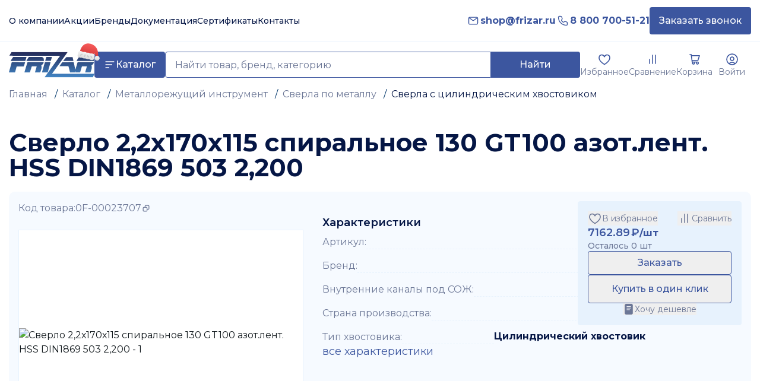

--- FILE ---
content_type: text/html; charset=utf-8
request_url: https://frizar.ru/product/sverlo_2_2kh170kh115_spiralnoe_130_gt100_azot_lent_hss_din1869_503_2_200
body_size: 29737
content:
<!DOCTYPE html><html lang="ru"><head><meta charSet="utf-8"/><meta name="viewport" content="width=device-width, initial-scale=1"/><link rel="stylesheet" href="/_next/static/css/d99ae25cc93efa3f.css" data-precedence="next"/><link rel="stylesheet" href="/_next/static/css/637a22424595a494.css" data-precedence="next"/><link rel="stylesheet" href="/_next/static/css/1c2e3eac9743e1b2.css" data-precedence="next"/><link rel="stylesheet" href="/_next/static/css/6717880661b82c6c.css" data-precedence="next"/><link rel="stylesheet" href="/_next/static/css/779db9ffc186eaf6.css" data-precedence="next"/><link rel="stylesheet" href="/_next/static/css/caf132f1b8783e46.css" data-precedence="next"/><link rel="stylesheet" href="/_next/static/css/85eae1a6394818bc.css" data-precedence="next"/><link rel="stylesheet" href="/_next/static/css/715be398208dca58.css" data-precedence="next"/><link rel="preload" as="script" fetchPriority="low" href="/_next/static/chunks/webpack-1ab1d6ad0b9886ff.js"/><script src="/_next/static/chunks/87c73c54-b6be61a4b6f029b1.js" async=""></script><script src="/_next/static/chunks/1968-7f1a4541d563f6ad.js" async=""></script><script src="/_next/static/chunks/main-app-49dce787dc571147.js" async=""></script><script src="/_next/static/chunks/d24f3a7f-056b3d7e40fa3efa.js" async=""></script><script src="/_next/static/chunks/a9f06191-1e5c3ce4530ffaa0.js" async=""></script><script src="/_next/static/chunks/df7857ae-b7f4dadcc0535060.js" async=""></script><script src="/_next/static/chunks/4804-7f9ccb31a5843293.js" async=""></script><script src="/_next/static/chunks/7172-890cf663d3b2d62d.js" async=""></script><script src="/_next/static/chunks/3487-18bfbceac88bb1e2.js" async=""></script><script src="/_next/static/chunks/3669-061626b21297eb28.js" async=""></script><script src="/_next/static/chunks/6955-f6da16c563afe9e7.js" async=""></script><script src="/_next/static/chunks/5587-8f89805eac893c99.js" async=""></script><script src="/_next/static/chunks/3299-123c89ec3a81b810.js" async=""></script><script src="/_next/static/chunks/3636-8f8fb13c639fdc64.js" async=""></script><script src="/_next/static/chunks/1153-c85dab1e32c23791.js" async=""></script><script src="/_next/static/chunks/6056-4e6bd3501d6f2fed.js" async=""></script><script src="/_next/static/chunks/7031-40e899a6c4a7afb9.js" async=""></script><script src="/_next/static/chunks/9628-12d1ab7571897802.js" async=""></script><script src="/_next/static/chunks/1842-d96e1ddaa6173c11.js" async=""></script><script src="/_next/static/chunks/7548-02cecd2b6f71e54d.js" async=""></script><script src="/_next/static/chunks/9507-81d734f9ff68f287.js" async=""></script><script src="/_next/static/chunks/9205-f1de24b102bf05f1.js" async=""></script><script src="/_next/static/chunks/4825-6bf3757fadc52942.js" async=""></script><script src="/_next/static/chunks/2799-934ae0fd03786e3a.js" async=""></script><script src="/_next/static/chunks/7694-5cb85f4442c5dcab.js" async=""></script><script src="/_next/static/chunks/9900-101425a62418f026.js" async=""></script><script src="/_next/static/chunks/7353-894ac929b9e18bc0.js" async=""></script><script src="/_next/static/chunks/1674-276b3c79baf4becc.js" async=""></script><script src="/_next/static/chunks/4202-1b46737d4b63b86a.js" async=""></script><script src="/_next/static/chunks/5218-7d16dd70eead711e.js" async=""></script><script src="/_next/static/chunks/6261-903d5970b6e4d970.js" async=""></script><script src="/_next/static/chunks/6477-70dc51cf3ad69952.js" async=""></script><script src="/_next/static/chunks/6523-2c1e8595c2592f29.js" async=""></script><script src="/_next/static/chunks/2485-19905191f2ac13b1.js" async=""></script><script src="/_next/static/chunks/app/layout-2bfa093d74fac1f1.js" async=""></script><script src="/_next/static/chunks/app/error-f2891a9f78431e2b.js" async=""></script><script src="/_next/static/chunks/app/not-found-6cb207fa0c54c08a.js" async=""></script><script src="/_next/static/chunks/5199-53e58924c7d5b280.js" async=""></script><script src="/_next/static/chunks/app/product/%5Bslug%5D/page-bca1cf55e0c6e63f.js" async=""></script><script src="/_next/static/chunks/polyfills-42372ed130431b0a.js" noModule=""></script></head><body class=""><div hidden=""><!--$?--><template id="B:0"></template><!--/$--></div><div data-overlay-container="true"><header class=""><div class="border-b border-border-light-blue w-full container"><div class=""><div class="flex justify-between items-center py-3"><div class="flex items-center gap-16"><div class="flex items-end gap-4"><a class="text-text-black transition-colors lg:hover:text-secondary-main" href="/company"><p class="text-body-1-medium font-medium font-montserrat tracking-[0px]">О компании</p></a><a class="text-text-black transition-colors lg:hover:text-secondary-main" href="/sales"><p class="text-body-1-medium font-medium font-montserrat tracking-[0px]">Акции</p></a><a class="text-text-black transition-colors lg:hover:text-secondary-main" href="/company/brands"><p class="text-body-1-medium font-medium font-montserrat tracking-[0px]">Бренды</p></a><a class="text-text-black transition-colors lg:hover:text-secondary-main" href="/dokumentatsiya"><p class="text-body-1-medium font-medium font-montserrat tracking-[0px]">Документация</p></a><a class="text-text-black transition-colors lg:hover:text-secondary-main" href="/company/sertifikaty"><p class="text-body-1-medium font-medium font-montserrat tracking-[0px]">Сертификаты</p></a><a class="text-text-black transition-colors lg:hover:text-secondary-main" href="/company/contacts"><p class="text-body-1-medium font-medium font-montserrat tracking-[0px]">Контакты</p></a></div></div><div class="flex items-center gap-6"><div class="flex items-baseline gap-6"><div class="flex items-center gap-2 "><div class="w-6 h-6 flex items-center justify-center"><svg xmlns="http://www.w3.org/2000/svg" fill="none" viewBox="0 0 24 24" width="20" height="20" class="text-text-blue" style="display:inline-block;vertical-align:middle"><path stroke="#3C569F" stroke-linecap="round" stroke-linejoin="round" stroke-width="1.6" d="m4 6 6.108 4.612.002.002c.678.497 1.017.746 1.389.842.328.085.673.085 1.002 0 .372-.096.712-.345 1.392-.844 0 0 3.917-3.006 6.107-4.612M3 15.8V8.2c0-1.12 0-1.68.218-2.108.192-.377.497-.682.874-.874C4.52 5 5.08 5 6.2 5h11.6c1.12 0 1.68 0 2.107.218.377.192.683.497.875.874.218.427.218.987.218 2.105v7.607c0 1.118 0 1.676-.218 2.104a2 2 0 0 1-.875.874c-.427.218-.986.218-2.104.218H6.197c-1.118 0-1.678 0-2.105-.218a2 2 0 0 1-.874-.874C3 17.48 3 16.92 3 15.8"></path></svg></div><a class="relative inline-flex items-center tap-highlight-transparent outline-none data-[focus-visible=true]:z-10 data-[focus-visible=true]:outline-2 data-[focus-visible=true]:outline-focus data-[focus-visible=true]:outline-offset-2 text-medium no-underline hover:opacity-hover active:opacity-disabled transition-opacity text-text-blue" href="mailto:shop@frizar.ru" tabindex="0" data-react-aria-pressable="true" role="link"><p class="text-body-1-bold font-bold font-montserrat tracking-[0px] max-md:text-[16px] leading-[1.3] md:leading-[1.4] text-[16px] text-text-blue whitespace-nowrap lg:hover:text-secondary-main">shop@frizar.ru</p></a></div><div class="flex items-center gap-2"><div class="w-6 h-6 flex items-center justify-center"><svg xmlns="http://www.w3.org/2000/svg" width="20" height="20" fill="none" viewBox="0 0 24 24" class="text-text-blue" style="display:inline-block;vertical-align:middle"><path stroke="#3C569F" stroke-linecap="round" stroke-linejoin="round" stroke-width="1.6" d="M9.502 4.257A2 2 0 0 0 7.646 3H4.895A1.895 1.895 0 0 0 3 4.895C3 13.789 10.21 21 19.106 21A1.895 1.895 0 0 0 21 19.105v-2.751a2 2 0 0 0-1.257-1.857l-2.636-1.054a2 2 0 0 0-2.023.32l-.68.568a2 2 0 0 1-2.696-.122L9.792 12.29a2 2 0 0 1-.123-2.694l.567-.68a2 2 0 0 0 .322-2.024z"></path></svg></div><a class="relative inline-flex items-center tap-highlight-transparent outline-none data-[focus-visible=true]:z-10 data-[focus-visible=true]:outline-2 data-[focus-visible=true]:outline-focus data-[focus-visible=true]:outline-offset-2 text-medium no-underline hover:opacity-hover active:opacity-disabled text-text-blue transition-colors" href="tel:88007005121" tabindex="0" data-react-aria-pressable="true" role="link"><p class="text-body-1-bold font-bold font-montserrat tracking-[0px] max-md:text-[16px] leading-[1.3] md:leading-[1.4] text-[16px] text-text-blue whitespace-nowrap lg:hover:text-secondary-main">8 800 700-51-21</p></a></div></div><button class="lg:px-4 lg:py-3 rounded-sm lg:bg-button-blue lg:hover:bg-text-black bg-surface-light text-white transition-colors flex items-center justify-center gap-2"><span class="text-button font-medium font-montserrat tracking-[0px] max-md:text-[14px] leading-[1.3] md:leading-[1.4]">Заказать звонок</span></button></div></div></div></div></header><div class="py-4 sticky top-0 bg-white z-50"><div class="flex justify-between items-center w-full container gap-8"><div class="flex items-center gap-8 flex-1"><a class="w-36 h-11" href="/"><div class="w-36 h-11 relative flex items-center justify-center"><svg xmlns="http://www.w3.org/2000/svg" width="24" height="24" fill="none" viewBox="0 0 148 44" class="text-icon-blue w-full h-full" style="display:inline-block;vertical-align:middle"><g clip-path="url(#clip0_2830_8892)"><path fill="url(#paint0_linear_2830_8892)" fill-rule="evenodd" d="M100.14 2.264q.793-1.133 1.59-2.264L4.672.012l-1.681 2.72-.002.003h-.001v.001l-.001.002-.001.001L.829 6.225q.154.056.315.086 1.33.035 2.66.078c1.987.062 3.975.125 5.963.125q22.287.01 44.576.01h33.143c.221 0 .442.014.703.031q.194.013.425.026l-2.516 3.494-3.175 4.408q-10.4 14.4-20.784 28.813c-.098.13-.146.3-.195.469q-.033.121-.074.235h83.474l2.586-6.317H74.752q.067-.114.12-.214c.074-.135.136-.25.213-.354A29852 29852 0 0 0 96.79 7c1.13-1.57 2.24-3.152 3.349-4.734v-.001zm-51.963 22.55L45.16 35.211q.252.088.514.133l1.271.004c2.258.008 4.515.015 6.773-.018.245-.003.617-.332.706-.586l.28-.795v-.004c.53-1.506 1.062-3.015 1.454-4.556.43-1.695.813-3.46 0-5.16-.276-.592-.147-.85.357-1.19 1.579-1.07 2.828-2.42 3.473-4.239.419-1.179.327-1.304-.949-1.304l-6.56.001c-6.36.003-12.721.005-19.08-.024-.95-.005-1.348.254-1.61 1.158a978 978 0 0 1-3.062 10.344v.001q-.65 2.163-1.295 4.327c-.116.391-.214.787-.314 1.193v.002q-.092.372-.192.757.231.06.468.09l2.769.003c1.846.002 3.694.003 5.54.017.543.004.695-.29.827-.723q.556-1.81 1.122-3.619a595 595 0 0 0 1.682-5.459c.168-.58.447-.787 1.062-.773 1.372.031 2.744.028 4.115.025l1.247-.002zM0 35.3l.426-1.553v-.001c.316-1.155.62-2.266.932-3.374q.533-1.888 1.07-3.774a799 799 0 0 0 2.24-7.996c.22-.804.537-1.13 1.449-1.122 4.795.028 9.59.026 14.385.024h6.171c.293 0 .586.03.923.065q.246.026.53.051l-.503 1.616c-.566 1.826-1.115 3.595-1.712 5.347-.079.23-.658.413-1.007.417-3.485.026-6.97.034-10.456-.01-.776-.011-1.073.24-1.262.973a279 279 0 0 1-1.306 4.822 364 364 0 0 0-1.003 3.666c-.18.669-.469.942-1.223.93-2.017-.033-4.036-.027-6.054-.02q-1.306.004-2.613.004c-.164-.002-.327-.015-.536-.032H.45c-.13-.01-.275-.022-.45-.033m30.427-20.252-.223.423h1.212l27.864.013q.105.001.215.01c.18.015.363.029.49-.04.259-.132.632-.41.616-.599l-.035-.465v-.002c-.079-1.038-.157-2.087-.44-3.075-.463-1.61-2.116-2.71-3.784-2.71q-4.215-.004-8.43-.005h-.001c-4.215-.001-8.431-.003-12.647-.015-.59-.004-.913.216-1.206.688-.728 1.171-1.472 2.332-2.217 3.493q-.552.86-1.1 1.722c-.103.158-.19.325-.314.562M62.33 35.36l-1.4-.002c-.934-.003-1.867-.005-2.799.002-.604 0-.799-.176-.626-.792q2.31-8.121 4.582-16.248c.168-.6.473-.85 1.133-.841 1.509.017 3.019.014 4.53.012q1.667-.005 3.335.002c.945 0 1.033.118.78 1.027l-1.7 6.137v.006l-.002.003-.001.004v.003c-.929 3.345-1.857 6.69-2.776 10.04-.132.48-.34.666-.856.654-.98-.02-1.962-.015-2.941-.01h-.003zM30.168 9.743q.15-.523.303-1.054-.216-.021-.377-.041a4 4 0 0 0-.492-.04l-1.606-.002c-6.67-.008-13.34-.017-20.01.013a1.5 1.5 0 0 0-1.047.596 175 175 0 0 0-2.86 4.41h-.001l-.685 1.078q-.18.342-.315.704l.418.03c.24.018.447.033.654.033q11.703.013 23.403.013.312.034.62-.027a.7.7 0 0 0 .433-.338 551 551 0 0 0 1.562-5.375m32.712 5.594q.112-.425.22-.845c.14-.543.28-1.081.43-1.62l.086-.308.03-.107c.304-1.075.607-2.15.956-3.208.089-.262.432-.629.661-.632 2.205-.023 4.41-.011 6.615 0q1.072.006 2.144.01.185.04.357.118l-.127.546a34 34 0 0 1-.48 1.906c-.327 1.208-.656 2.423-1.029 3.612-.08.258-.425.62-.654.62-2.827.037-5.657.02-8.49.003l-.268-.002a2.3 2.3 0 0 1-.45-.093m80.088 14.548c.562-2.114.953-4.254-.193-6.287q.036-.057.056-.097c.026-.047.041-.076.064-.084q.15-.111.303-.218.138-.096.274-.196c1.505-1.114 2.751-2.427 3.366-4.224.401-1.172.29-1.322-.974-1.322l-2.17.005c-7.912.016-15.826.032-23.737.032-.747 0-1.058.26-1.251.923-.551 1.91-1.123 3.813-1.694 5.717h-.001l-.001.004a1441 1441 0 0 0-1.539 5.16l-.002.007-.41 1.377a4 4 0 0 1-.234-.528l-.526-2.5-.001-.003a794 794 0 0 1-1.866-9.03c-.161-.813-.495-1.128-1.352-1.128-2.575.01-5.151.011-7.726.012-3.348 0-6.695.002-10.043.025a1.78 1.78 0 0 0-1.233.63 174 174 0 0 0-2.992 4.201q-.47.675-.94 1.346c-.112.16-.207.326-.33.542q-.067.12-.15.263h1.159q1.566.005 3.13.012c3.393.015 6.785.03 10.178.017.732-.001 1.029.235 1.197.939.424 1.764.872 3.523 1.319 5.282q.501 1.963.989 3.93c.127.51.348.735.902.735q7.908-.027 15.814 0c.636.002.936-.21 1.115-.834.48-1.636.978-3.265 1.477-4.895.419-1.37.839-2.742 1.247-4.116.172-.576.426-.794 1.049-.784 1.798.03 3.595.027 5.393.025l1.487-.002c.166 0 .333.018.527.039q.158.017.346.033c-.551 1.891-1.094 3.76-1.635 5.626l-.017.058-.011.037-1.346 4.632q.302.09.613.13l.741.003.437.001c2.289.01 4.577.018 6.866-.018.272-.005.686-.343.781-.613.561-1.606 1.11-3.222 1.544-4.864m-28.17 3.324.238-.019.292 1.454.001.006.056.279h-1.062l.152-.55.002-.006.005-.017c.11-.4.214-.773.316-1.147m2.32-17.807q.153-.375.345-.73l.481-.76c1.005-1.588 2.01-3.176 3.053-4.732a1.489 1.489 0 0 1 1.053-.57q10.398-.089 20.797-.092c2.492 0 4.334 1.811 4.417 4.254.008.25.004.5-.001.75-.006.365-.012.731.02 1.095.061.704-.216.91-.906.906-2.34-.013-4.682-.008-7.022-.004h-.001q-1.755.004-3.51.004-8.703-.015-17.408-.05c-.263 0-.522-.019-.815-.04q-.233-.016-.503-.031m-21.766-1.714-1.276 1.503.197.28h16.773c.499.01.694-.152.56-.694a157 157 0 0 1-1.219-5.313c-.116-.548-.397-.692-.922-.692-1.331.006-2.661.004-3.992.003-1.736-.002-3.472-.004-5.208.01-.349.003-.814.14-1.026.381-1.314 1.486-2.6 3.004-3.887 4.522" clip-rule="evenodd"></path></g><defs><linearGradient id="paint0_linear_2830_8892" x1="102.862" x2="102.862" y1="43.824" y2="1.348" gradientUnits="userSpaceOnUse"><stop stop-color="#4285C5"></stop><stop offset="1" stop-color="#252D5B"></stop></linearGradient><clipPath id="clip0_2830_8892"><path fill="#fff" d="M0 0h148v44H0z"></path></clipPath></defs></svg><div class="absolute -top-5 -right-3"><svg xmlns="http://www.w3.org/2000/svg" xmlns:xlink="http://www.w3.org/1999/xlink" id="Layer_1" viewBox="0 0 512 512" width="40" height="40" class="rotate-12" style="display:inline-block;vertical-align:middle"><defs><linearGradient id="new-year-head-linear-gradient" x1="252.53" x2="252.53" y1="373.54" y2="85.96" gradientUnits="userSpaceOnUse"><stop offset="0" stop-color="#d33535"></stop><stop offset="1" stop-color="#f75c5c"></stop></linearGradient><linearGradient id="new-year-head-linear-gradient-2" x1="442.88" x2="442.88" y1="413.32" y2="308.76" gradientUnits="userSpaceOnUse"><stop offset="0" stop-color="#dbdbdb"></stop><stop offset="1" stop-color="#f5f5f5"></stop></linearGradient><linearGradient xlink:href="#new-year-head-linear-gradient-2" id="new-year-head-linear-gradient-3" x1="199.5" x2="199.5" y1="426.03" y2="284.33"></linearGradient><linearGradient id="new-year-head-linear-gradient-4" x1="98.38" x2="98.38" y1="419.14" y2="303.38" gradientUnits="userSpaceOnUse"><stop offset="0" stop-color="#b3b3b3"></stop><stop offset="1" stop-color="#e6e6e6"></stop></linearGradient><linearGradient xlink:href="#new-year-head-linear-gradient-4" id="new-year-head-linear-gradient-5" x1="310.77" x2="310.77" y1="419.14" y2="303.38"></linearGradient><linearGradient xlink:href="#new-year-head-linear-gradient-4" id="new-year-head-linear-gradient-6" x1="170.57" x2="170.57" y1="419.14" y2="303.38"></linearGradient><linearGradient xlink:href="#new-year-head-linear-gradient-4" id="new-year-head-linear-gradient-7" x1="244.12" x2="244.12" y1="419.14" y2="303.38"></linearGradient></defs><path fill="url(#new-year-head-linear-gradient)" d="M432.11 225.5c-13.79-34.43-33.66-63.37-59.05-86-23.9-21.31-51.99-36.58-83.49-45.41-26.76-7.5-54.72-9.87-80.84-6.87-41.79 4.8-76.3 20.83-102.59 47.63-37.47 38.2-56.46 97.04-56.46 174.88 0 6.9 5.6 12.5 12.5 12.5h274.65c5.75 0 10.76-3.93 12.14-9.51.26-1.04 4.93-20.52 2.52-44.12 13.86 9.44 27.08 21.33 39.61 35.65 26.81 30.64 40.15 61.39 40.28 61.69 1.99 4.68 6.57 7.6 11.5 7.6.83 0 1.67-.08 2.5-.25 5.82-1.19 10-6.31 10-12.25 0-51.4-7.83-97-23.27-135.54"></path><path fill="url(#new-year-head-linear-gradient-2)" d="M491.45 346.87c-.3-.43-.68-.96-.94-1.36-.03-.51-.04-1.26-.05-1.81-.06-3.7-.16-9.29-3.88-14.41-3.75-5.15-9.05-6.96-12.57-8.16-.5-.17-1.2-.41-1.67-.59-.31-.38-.73-.95-1.04-1.37-2.23-2.99-5.61-7.52-11.72-9.5-5.97-1.94-11.28-.31-14.8.77-.58.18-1.39.42-1.89.55-.51-.12-1.32-.37-1.89-.55-3.51-1.08-8.83-2.71-14.8-.77-6.11 1.98-9.49 6.51-11.72 9.5-.31.42-.74.98-1.05 1.37-.47.18-1.16.42-1.67.59-3.51 1.2-8.82 3.01-12.57 8.16-3.73 5.12-3.82 10.71-3.88 14.41 0 .55-.02 1.3-.05 1.81-.26.39-.64.93-.94 1.36-2.17 3.06-5.44 7.69-5.44 14.17s3.28 11.11 5.44 14.17c.3.43.68.96.94 1.36.03.51.04 1.26.05 1.81.06 3.7.16 9.29 3.88 14.41 3.75 5.15 9.05 6.96 12.57 8.16.5.17 1.2.41 1.67.59.31.38.74.95 1.04 1.37 2.23 2.99 5.61 7.51 11.72 9.5 2.01.65 3.95.9 5.77.9 3.57 0 6.69-.96 9.02-1.67.58-.18 1.39-.42 1.89-.55.51.12 1.32.37 1.9.55 3.52 1.08 8.83 2.7 14.8.77 6.11-1.99 9.49-6.51 11.72-9.5.31-.42.73-.98 1.04-1.37.47-.18 1.16-.42 1.67-.59 3.51-1.2 8.82-3.01 12.57-8.16 3.73-5.12 3.82-10.71 3.88-14.41 0-.55.02-1.3.05-1.81.26-.39.64-.93.94-1.36 2.17-3.06 5.44-7.69 5.44-14.17s-3.28-11.11-5.44-14.17z"></path><path fill="url(#new-year-head-linear-gradient-3)" d="M375.72 355.18c0-3.72.59-4.96 1.88-7.7 1.81-3.82 4.29-9.06 4.29-18.39 0-8.55-2.06-13.66-3.99-17.77-5.22-11.12-15.08-19.18-27.04-22.11-1.5-.37-2.96-.81-4.49-1.27-5.62-1.7-12-3.62-24.07-3.62s-18.45 1.92-24.07 3.62c-4.73 1.43-8.47 2.55-16.85 2.55s-12.12-1.13-16.86-2.55c-5.62-1.7-12-3.62-24.07-3.62s-18.45 1.92-24.07 3.62c-4.73 1.43-8.47 2.55-16.86 2.55s-12.13-1.13-16.86-2.55c-5.62-1.7-12-3.62-24.07-3.62s-18.45 1.92-24.07 3.62c-4.73 1.43-8.47 2.55-16.86 2.55s-12.13-1.13-16.86-2.55c-5.62-1.7-12-3.62-24.08-3.62s-18.45 1.92-24.08 3.62c-1.54.46-2.99.9-4.5 1.27-11.96 2.92-21.82 10.98-27.04 22.11-1.93 4.11-3.99 9.21-3.99 17.77 0 9.33 2.48 14.57 4.29 18.39 1.29 2.74 1.88 3.98 1.88 7.7s-.59 4.96-1.88 7.7c-1.81 3.82-4.29 9.06-4.29 18.39 0 8.55 2.06 13.65 3.99 17.77 5.22 11.13 15.08 19.19 27.04 22.11 1.5.37 2.96.81 4.49 1.27 5.62 1.7 12 3.62 24.07 3.62s18.45-1.92 24.07-3.62c4.73-1.43 8.47-2.55 16.85-2.55s12.12 1.13 16.86 2.55c5.62 1.7 12 3.62 24.07 3.62s18.45-1.92 24.07-3.62c4.73-1.43 8.47-2.55 16.86-2.55s12.13 1.13 16.86 2.55c5.62 1.7 12 3.62 24.07 3.62s18.45-1.92 24.07-3.62c4.73-1.43 8.47-2.55 16.86-2.55s12.13 1.13 16.86 2.55c5.62 1.7 12 3.62 24.08 3.62s18.45-1.92 24.08-3.62c1.54-.46 2.99-.9 4.5-1.27 11.96-2.92 21.82-10.98 27.04-22.11 1.93-4.11 3.99-9.21 3.99-17.77 0-9.33-2.48-14.57-4.29-18.39-1.29-2.74-1.88-3.98-1.88-7.7"></path><path fill="url(#new-year-head-linear-gradient-4)" d="M85.8 382.44c-6.9 0-12.5-5.6-12.5-12.5 0-20.76 16.89-37.66 37.66-37.66 6.9 0 12.5 5.6 12.5 12.5s-5.6 12.5-12.5 12.5-12.66 5.68-12.66 12.66-5.6 12.5-12.5 12.5"></path><path fill="url(#new-year-head-linear-gradient-5)" d="M322.72 384.67c-.2 0-.4 0-.61-.01-6.9-.33-12.22-6.19-11.89-13.08.16-3.38-1-6.61-3.27-9.12-2.27-2.5-5.39-3.97-8.76-4.13-6.9-.33-12.22-6.19-11.89-13.08.33-6.9 6.18-12.21 13.08-11.89 10.05.48 19.3 4.85 26.07 12.29s10.22 17.08 9.74 27.12c-.32 6.69-5.85 11.9-12.48 11.9z"></path><path fill="url(#new-year-head-linear-gradient-6)" d="M164.34 388.71c-4.3 0-8.48-2.22-10.8-6.2-3.48-5.96-1.48-13.62 4.49-17.1 6.02-3.52 8.06-11.29 4.54-17.31-3.48-5.96-1.48-13.62 4.49-17.1 5.96-3.48 13.62-1.47 17.1 4.49 5.08 8.68 6.46 18.82 3.91 28.55s-8.74 17.88-17.42 22.96a12.4 12.4 0 0 1-6.29 1.71z"></path><path fill="url(#new-year-head-linear-gradient-7)" d="M254.46 382.09c-7.85 0-15.49-2.46-21.98-7.14-8.15-5.89-13.52-14.61-15.12-24.54-1.1-6.82 3.54-13.23 10.35-14.33 6.82-1.1 13.23 3.54 14.33 10.35.54 3.34 2.34 6.27 5.08 8.25s6.08 2.77 9.42 2.24c6.82-1.1 13.23 3.54 14.33 10.35 1.1 6.82-3.54 13.23-10.35 14.33-2.03.33-4.05.49-6.07.49z"></path></svg></div></div></a><div class="flex items-center gap-2 flex-1"><a class="px-4 py-3 h-11 rounded-sm bg-button-blue text-white transition-colors flex items-center gap-2 lg:hover:bg-text-black hover:text-white" href="/catalog"><svg xmlns="http://www.w3.org/2000/svg" fill="none" viewBox="0 0 24 24" width="20" height="20" class="text-white" style="display:inline-block;vertical-align:middle"><path stroke="currentColor" stroke-linecap="round" stroke-width="2" d="M4 18h6M4 12h12M4 6h16"></path></svg><span class="text-button font-medium font-montserrat tracking-[0px] max-md:text-[14px] leading-[1.3] md:leading-[1.4]">Каталог</span></a><div class="relative flex-1"><div class="flex items-stretch"><input type="text" placeholder="Найти товар, бренд, категорию" class="border border-border-blue text-text-black placeholder-text-gray transition-colors w-full px-4 py-2 rounded-l-sm h-[44px] focus:outline-none focus:border-border-blue" value=""/><button class="bg-button-blue text-white lg:hover:bg-text-black transition-colors flex items-center justify-center px-4 rounded-r-sm h-[44px] border border-button-blue border-l-0 min-w-[150px]"><span class="text-button font-medium font-montserrat tracking-[0px] max-md:text-[14px] leading-[1.3] md:leading-[1.4]">Найти</span></button></div></div></div></div><div class="flex items-end gap-4"><a class="flex flex-col items-center gap-1 transition-opacity relative" href="/favorites"><div class="relative"><svg xmlns="http://www.w3.org/2000/svg" fill="none" viewBox="0 0 24 24" width="24" height="24" class="text-icon-blue " style="display:inline-block;vertical-align:middle"><path stroke="currentColor" stroke-linecap="round" stroke-linejoin="round" stroke-width="1.6" d="M12 7.694C10 3 3 3.5 3 9.5s9 11 9 11 9-5 9-11-7-6.5-9-1.806"></path></svg></div><p class="text-body-3-regular  font-normal font-montserrat tracking-[0px] text-text-gray lg:hover:text-secondary-main">Избранное</p></a><a class="flex flex-col items-center gap-1 transition-opacity relative" href="/compare"><div class="relative"><svg xmlns="http://www.w3.org/2000/svg" fill="none" viewBox="0 0 24 24" width="24" height="24" class="text-icon-blue" style="display:inline-block;vertical-align:middle"><path stroke="currentColor" stroke-linecap="round" stroke-linejoin="round" stroke-width="1.6" d="M7 12v7m5-14v14m5-14v14"></path></svg></div><p class="text-body-3-regular  font-normal font-montserrat tracking-[0px] text-text-gray lg:hover:text-secondary-main">Сравнение</p></a><a class="flex flex-col items-center gap-1 transition-opacity relative" href="/basket"><div class="relative"><svg xmlns="http://www.w3.org/2000/svg" fill="none" viewBox="0 0 24 24" width="24" height="24" class="text-icon-blue" style="display:inline-block;vertical-align:middle"><path stroke="#3C569F" stroke-linecap="round" stroke-linejoin="round" stroke-width="1.6" d="M4 4h2.105L7.79 16.444h8.843m0 0c-.93 0-1.685.796-1.685 1.778S15.701 20 16.632 20c.93 0 1.684-.796 1.684-1.778s-.754-1.778-1.684-1.778m-9.203-2.666h10.045l2.526-8H6.346m5.233 12.444c0 .982-.754 1.778-1.684 1.778s-1.684-.796-1.684-1.778.754-1.778 1.684-1.778 1.684.796 1.684 1.778"></path></svg></div><p class="text-body-3-regular  font-normal font-montserrat tracking-[0px] text-text-gray lg:hover:text-secondary-main">Корзина</p></a><a class="flex flex-col items-center gap-1 transition-opacity" href="/personal"><svg xmlns="http://www.w3.org/2000/svg" width="24" height="24" fill="none" viewBox="0 0 24 24" class="text-icon-blue" style="display:inline-block;vertical-align:middle"><path stroke="#3C569F" stroke-linecap="round" stroke-linejoin="round" stroke-width="1.6" d="M17.217 19.332A6.98 6.98 0 0 0 12 17c-2.073 0-3.935.9-5.217 2.332M12 21a9 9 0 1 1 0-18 9 9 0 0 1 0 18m0-7a3 3 0 1 1 0-6 3 3 0 0 1 0 6"></path></svg><p class="text-body-3-regular  font-normal font-montserrat tracking-[0px] text-text-gray w-[65px] truncate text-center lg:hover:text-secondary-main">Войти</p></a></div></div></div><div class="pb-20 md:pb-0"><script type="application/ld+json">{"@context":"http://schema.org","@type":"Product","name":"Сверло 2,2х170х115 спиральное 130 GT100 азот.лент. HSS DIN1869 503 2,200","image":{"@type":"ImageObject","url":"https://tech.frizar.ru//upload/iblock/883/gcjzkcqrn6wlw6hyifd8dt6juspwmrrh.jpg","width":800,"height":600,"caption":"Сверло 2,2х170х115 спиральное 130 GT100 азот.лент. HSS DIN1869 503 2,200"},"offers":{"@type":"AggregateOffer","lowPrice":7162.89,"highPrice":7162.89,"offerCount":1,"priceCurrency":"RUB"}}</script><div class="container max-md:w-full max-md:px-0 mb-6 md:mb-10"><div class="relative"><div class="overflow-x-auto overflow-y-visible pl-4 md:pl-0 scrollbar-hide"><div class="flex gap-4 min-w-max pb-2"><div class="flex items-center text-dark-blue md:truncate"><div><a class="text-text-dark-blue" href="/">Главная</a><span class="mx-2"> / </span></div><div><a class="text-text-dark-blue" href="/catalog">Каталог</a><span class="mx-2"> / </span></div><div><a class="text-text-dark-blue" href="/catalog/metallorezhushchiy_instrument">Металлорежущий инструмент</a><span class="mx-2"> / </span></div><div><a class="text-text-dark-blue" href="/catalog/metallorezhushchiy_instrument/sverla_po_metallu_1">Сверла по металлу</a><span class="mx-2"> / </span></div><div><span class="text-text-black">Сверла с цилиндрическим хвостовиком</span></div></div></div></div></div></div><h1 class="text-[20px] md:text-[32px] lg:text-[42px] font-bold font-montserrat tracking-[0px] break-words text-text-black max-md:text-[20px] leading-[1] text-text-black mb-5 container text-[20px] md:text-[32px] lg:text-[42px]">Сверло 2,2х170х115 спиральное 130 GT100 азот.лент. HSS DIN1869 503 2,200</h1><div class="container mb-8"><div class="bg-surface-light rounded p-2 md:p-4"><div class="w-full"><div class="flex flex-col gap-4 xl:grid xl:grid-cols-[480px_minmax(0,1fr)_276px] xl:gap-8 xl:items-start"><div class="w-full xl:w-[480px] xl:flex-shrink-0"><p class="text-body-2-regular font-normal font-montserrat tracking-[0px] max-md:text-[14px] leading-[1.4] md:leading-[1.5] flex gap-2 text-text-dark-blue flex-1 mb-4 xl:mb-6">Код товара:<span class="flex items-center gap-1 cursor-pointer">0F-00023707<svg xmlns="http://www.w3.org/2000/svg" fill="none" viewBox="0 0 20 20" width="16" height="16" style="display:inline-block;vertical-align:middle"><path stroke="#6C7796" stroke-linecap="round" stroke-linejoin="round" stroke-width="1.6" d="M8 8V6.133c0-.746 0-1.12.145-1.405.128-.251.332-.455.583-.583C9.013 4 9.387 4 10.133 4h3.734c.746 0 1.12 0 1.405.145.25.128.455.332.583.583.145.285.145.658.145 1.405v3.734c0 .746 0 1.12-.145 1.405-.128.25-.332.455-.583.583-.285.145-.658.145-1.403.145h-1.87M8 8H6.134c-.746 0-1.12 0-1.405.145-.251.128-.455.332-.583.583C4 9.013 4 9.387 4 10.134v3.733c0 .746 0 1.12.145 1.405.128.25.332.455.583.583.285.145.658.145 1.403.145H9.87c.745 0 1.118 0 1.403-.145.25-.128.455-.332.583-.583.145-.285.145-.658.145-1.403V12M8 8h1.867c.746 0 1.12 0 1.405.145.25.128.455.332.583.583.145.285.145.658.145 1.403V12"></path></svg></span></p><div class="flex flex-col gap-4 w-full min-w-0 w-full"><div class="flex flex-col gap-3 w-full min-w-0"><div class="w-full h-[250px] sm:h-[300px] xl:h-[380px] xl:max-w-[480px] border border-[#E7F2FD] rounded-lg overflow-hidden bg-white relative cursor-pointer"><div class="absolute inset-0 flex items-center justify-center w-full h-full bg-white"><img src="https://tech.frizar.ru/upload/iblock/883/gcjzkcqrn6wlw6hyifd8dt6juspwmrrh.webp" alt="Сверло 2,2х170х115 спиральное 130 GT100 азот.лент. HSS DIN1869 503 2,200 - 1" class="object-contain object-center" loading="lazy" style="max-width:100%;max-height:100%;width:auto;height:auto"/></div><button class="absolute bottom-2 right-2 w-8 h-8 flex items-center justify-center transition-all z-10" aria-label="Открыть в полном экране"><svg width="16" height="16" viewBox="0 0 24 24" fill="none" stroke="#3C569F" stroke-width="2" stroke-linecap="round" stroke-linejoin="round"><path d="M8 3H5a2 2 0 0 0-2 2v3m18 0V5a2 2 0 0 0-2-2h-3m0 18h3a2 2 0 0 0 2-2v-3M3 16v3a2 2 0 0 0 2 2h3"></path></svg></button></div></div></div></div><div class="w-full xl:min-w-0 xl:px-0"><div class="flex gap-2 mb-4 xl:mb-6"></div><div class="flex flex-col gap-2 lg:min-w-[544px]"><p class="text-body-1-semibold font-semibold font-montserrat tracking-[0px] text-text-black max-md:text-[16px] leading-[1.3] md:leading-[1.4] mb-2 text-text-black font-bold">Характеристики</p><div class="flex flex-col md:gap-2"><div class="flex flex-col gap-2 md:flex-row md:justify-between md:items-bottom md:flex-wrap md:w-full pb-3 pt-3 md:pb-2 md:pt-2 pt-0 md:first:pt-0 border-b border-dashed border-surface-light-blue md:border-b-0"><p class="text-body-2-regular font-normal font-montserrat tracking-[0px] max-md:text-[14px] leading-[1.4] md:leading-[1.5] text-text-gray md:flex-shrink-0">Артикул<!-- -->:</p><div class="hidden md:block flex-1 border-b border-dashed border-surface-light-blue"></div><p class="text-body-1-bold font-bold font-montserrat tracking-[0px] max-md:text-[16px] leading-[1.3] md:leading-[1.4] text-text-black md:text-right">503 2,200</p></div><div class="flex flex-col gap-2 md:flex-row md:justify-between md:items-bottom md:flex-wrap md:w-full pb-3 pt-3 md:pb-2 md:pt-2 border-b border-dashed border-surface-light-blue md:border-b-0"><p class="text-body-2-regular font-normal font-montserrat tracking-[0px] max-md:text-[14px] leading-[1.4] md:leading-[1.5] text-text-gray md:flex-shrink-0">Бренд<!-- -->:</p><div class="hidden md:block flex-1 border-b border-dashed border-surface-light-blue"></div><p class="text-body-1-bold font-bold font-montserrat tracking-[0px] max-md:text-[16px] leading-[1.3] md:leading-[1.4] text-text-black md:text-right">GUHRING</p></div><div class="flex flex-col gap-2 md:flex-row md:justify-between md:items-bottom md:flex-wrap md:w-full pb-3 pt-3 md:pb-2 md:pt-2 border-b border-dashed border-surface-light-blue md:border-b-0"><p class="text-body-2-regular font-normal font-montserrat tracking-[0px] max-md:text-[14px] leading-[1.4] md:leading-[1.5] text-text-gray md:flex-shrink-0">Внутренние каналы под СОЖ<!-- -->:</p><div class="hidden md:block flex-1 border-b border-dashed border-surface-light-blue"></div><p class="text-body-1-bold font-bold font-montserrat tracking-[0px] max-md:text-[16px] leading-[1.3] md:leading-[1.4] text-text-black md:text-right">Нет</p></div><div class="flex flex-col gap-2 md:flex-row md:justify-between md:items-bottom md:flex-wrap md:w-full pb-3 pt-3 md:pb-2 md:pt-2 border-b border-dashed border-surface-light-blue md:border-b-0"><p class="text-body-2-regular font-normal font-montserrat tracking-[0px] max-md:text-[14px] leading-[1.4] md:leading-[1.5] text-text-gray md:flex-shrink-0">Страна производства<!-- -->:</p><div class="hidden md:block flex-1 border-b border-dashed border-surface-light-blue"></div><p class="text-body-1-bold font-bold font-montserrat tracking-[0px] max-md:text-[16px] leading-[1.3] md:leading-[1.4] text-text-black md:text-right">Германия</p></div><div class="flex flex-col gap-2 md:flex-row md:justify-between md:items-bottom md:flex-wrap md:w-full pb-3 pt-3 md:pb-2 md:pt-2 pb-0 md:last:pb-0"><p class="text-body-2-regular font-normal font-montserrat tracking-[0px] max-md:text-[14px] leading-[1.4] md:leading-[1.5] text-text-gray md:flex-shrink-0">Тип хвостовика<!-- -->:</p><div class="hidden md:block flex-1 border-b border-dashed border-surface-light-blue"></div><p class="text-body-1-bold font-bold font-montserrat tracking-[0px] max-md:text-[16px] leading-[1.3] md:leading-[1.4] text-text-black md:text-right">Цилиндрический хвостовик</p></div></div><p class="text-body-1-regular font-normal font-montserrat tracking-[0px] max-md:text-[16px] leading-[1.3] md:leading-[1.4]"><a href="#properties" class="text-text-blue hover:text-text-blue-dark transition-colors duration-200 mt-2" aria-label="Показать все характеристики">все характеристики</a></p></div></div><div class="w-full xl:w-[276px] xl:flex-shrink-0"><div class="flex flex-col flex-1 items-center gap-6 p-4 bg-surface-light-blue border border-surface-light-blue rounded-sm"><div class="flex gap-4 w-full justify-between"><button class="flex items-center gap-1" aria-label="Добавить в избранное"><svg xmlns="http://www.w3.org/2000/svg" fill="none" viewBox="0 0 24 24" width="24" height="24" class="text-[#6C7796]" style="display:inline-block;vertical-align:middle"><path stroke="currentColor" stroke-linecap="round" stroke-linejoin="round" stroke-width="1.6" d="M12 7.694C10 3 3 3.5 3 9.5s9 11 9 11 9-5 9-11-7-6.5-9-1.806"></path></svg><p class="text-body-3-regular  font-normal font-montserrat tracking-[0px] text-text-gray">В избранное</p></button><button class="flex items-center gap-1" aria-label="Добавить в сравнение"><svg xmlns="http://www.w3.org/2000/svg" fill="none" viewBox="0 0 24 24" width="24" height="24" class="text-[#6C7796]" style="display:inline-block;vertical-align:middle"><path stroke="currentColor" stroke-linecap="round" stroke-linejoin="round" stroke-width="1.6" d="M7 12v7m5-14v14m5-14v14"></path></svg><p class="text-body-3-regular  font-normal font-montserrat tracking-[0px] text-text-gray">Сравнить</p></button></div><div class="flex flex-col items-center gap-4 w-full"><div class="flex flex-col gap-2 w-full"><div class="flex flex-row justify-start items-center text-text-blue font-bold text-center"><div class="flex items-baseline min-w-0" tabindex="0"><div class="flex items-baseline flex-nowrap whitespace-nowrap"><p class="text-body-1-semibold font-semibold font-montserrat tracking-[0px] text-text-black max-md:text-[16px] leading-[1.3] md:leading-[1.4] text-[18px] text-text-blue">7162.89</p><p class="text-body-1-semibold font-semibold font-montserrat tracking-[0px] text-text-black max-md:text-[16px] leading-[1.3] md:leading-[1.4] text-[18px] text-text-blue ml-0.5">₽</p></div></div>/шт</div><p class="text-body-1-medium font-medium font-montserrat tracking-[0px] flex flex-row justify-start items-center text-text-gray text-center" tabindex="0">Осталось <!-- -->0<!-- --> шт</p></div><div class="flex flex-col gap-2 w-full"><div class="min-h-[40px] flex items-center w-full w-full"><button class="flex justify-center items-center gap-2 w-full h-full px-4 py-2 border text-text-blue border-text-blue rounded-sm lg:hover:bg-text-blue lg:hover:text-white transition-colors" type="button"><span class="text-button font-medium font-montserrat tracking-[0px] max-md:text-[14px] leading-[1.3] md:leading-[1.4]">Заказать</span></button></div><button class="flex justify-center items-center gap-2 w-full py-3 px-4 border border-button-blue rounded-sm text-button-blue" aria-label="Купить в один клик"><span class="text-button font-medium font-montserrat tracking-[0px] max-md:text-[14px] leading-[1.3] md:leading-[1.4] text-button-blue">Купить в один клик</span></button></div></div><button class="flex items-center gap-1" aria-label="Хочу дешевле"><svg width="17" height="22" viewBox="0 0 17 22" fill="none" xmlns="http://www.w3.org/2000/svg" class="w-5 h-5 text-text-gray"><path d="M3 1H14L16 3V19L14 21H3L1 19V3L3 1Z" stroke="currentColor" stroke-width="0.1" fill="currentColor"></path><path d="M5 6H12M5 9H12M5 12H10" stroke="white" stroke-width="1" stroke-linecap="round"></path></svg><p class="text-body-3-regular  font-normal font-montserrat tracking-[0px] text-text-gray">Хочу дешевле</p></button></div></div></div></div></div></div><div class="container max-md:w-full max-md:px-0 mb-10"><div class="relative"><div class="overflow-x-auto overflow-y-visible custom-scrollbar pl-4 md:pl-0"><div class="flex gap-4 min-w-max pb-2"><div class="flex"><button class="px-[12px] py-[8px] transition-colors text-text-blue border-b border-border-blue"><p class="text-body-1-semibold font-semibold font-montserrat tracking-[0px] text-text-black max-md:text-[16px] leading-[1.3] md:leading-[1.4]">Описание и характеристики</p></button><button class="px-[12px] py-[8px] transition-colors text-text-dark-blue"><p class="text-body-1-semibold font-semibold font-montserrat tracking-[0px] text-text-black max-md:text-[16px] leading-[1.3] md:leading-[1.4]">Отзывы</p></button></div></div></div></div></div><div class="container flex flex-col lg:flex-row gap-4 mb-16 lg:justify-between"><div class="w-full lg:w-2/3 max-w-[844px] flex flex-col gap-4"><div class="block lg:hidden w-full mb-4"><div class=""><div class="grid grid-cols-1 gap-4 md:gap-6 lg:grid-cols-1"></div></div></div><div class="bg-white rounded-lg"><p class="text-body-1-semibold font-semibold font-montserrat tracking-[0px] text-text-black max-md:text-[16px] leading-[1.3] md:leading-[1.4] mb-2">Описание</p><div class="prose max-w-none whitespace-pre-line">Сверло 2,2х170х115 спиральное 130 GT100 азот. лент. HSS DIN1869 503 2,200. Подточка ≥ Ø 2,000, конусная заточка, широкая стружечная канавка, для очень глубоких отверстий, при плохом отводе стружки. Чугун и сталь до 1000 Н/мм², исключения: cталь СrNi, VA и т. п.</div></div><div class="flex-col md:flex" id="description"><p class="text-body-1-regular font-normal font-montserrat tracking-[0px] max-md:text-[16px] leading-[1.3] md:leading-[1.4] text-text-black mb-4"><div></div></p><div id="properties"></div><div class="flex flex-col gap-2 lg:min-w-[544px] mb-6 lg:mb-8"><p class="text-body-1-semibold font-semibold font-montserrat tracking-[0px] text-text-black max-md:text-[16px] leading-[1.3] md:leading-[1.4] mb-2 text-text-black font-bold">Характеристики</p><div class="flex flex-col md:gap-2"><div class="flex flex-col gap-2 md:flex-row md:justify-between md:items-bottom md:flex-wrap md:w-full pb-3 pt-3 md:pb-2 md:pt-2 pt-0 md:first:pt-0 border-b border-dashed border-surface-light-blue md:border-b-0"><p class="text-body-2-regular font-normal font-montserrat tracking-[0px] max-md:text-[14px] leading-[1.4] md:leading-[1.5] text-text-gray md:flex-shrink-0">Бренд<!-- -->:</p><div class="hidden md:block flex-1 border-b border-dashed border-surface-light-blue"></div><p class="text-body-1-bold font-bold font-montserrat tracking-[0px] max-md:text-[16px] leading-[1.3] md:leading-[1.4] text-text-black md:text-right">GUHRING</p></div><div class="flex flex-col gap-2 md:flex-row md:justify-between md:items-bottom md:flex-wrap md:w-full pb-3 pt-3 md:pb-2 md:pt-2 border-b border-dashed border-surface-light-blue md:border-b-0"><p class="text-body-2-regular font-normal font-montserrat tracking-[0px] max-md:text-[14px] leading-[1.4] md:leading-[1.5] text-text-gray md:flex-shrink-0">Внутренние каналы под СОЖ<!-- -->:</p><div class="hidden md:block flex-1 border-b border-dashed border-surface-light-blue"></div><p class="text-body-1-bold font-bold font-montserrat tracking-[0px] max-md:text-[16px] leading-[1.3] md:leading-[1.4] text-text-black md:text-right">Нет</p></div><div class="flex flex-col gap-2 md:flex-row md:justify-between md:items-bottom md:flex-wrap md:w-full pb-3 pt-3 md:pb-2 md:pt-2 border-b border-dashed border-surface-light-blue md:border-b-0"><p class="text-body-2-regular font-normal font-montserrat tracking-[0px] max-md:text-[14px] leading-[1.4] md:leading-[1.5] text-text-gray md:flex-shrink-0">Страна производства<!-- -->:</p><div class="hidden md:block flex-1 border-b border-dashed border-surface-light-blue"></div><p class="text-body-1-bold font-bold font-montserrat tracking-[0px] max-md:text-[16px] leading-[1.3] md:leading-[1.4] text-text-black md:text-right">Германия</p></div><div class="flex flex-col gap-2 md:flex-row md:justify-between md:items-bottom md:flex-wrap md:w-full pb-3 pt-3 md:pb-2 md:pt-2 border-b border-dashed border-surface-light-blue md:border-b-0"><p class="text-body-2-regular font-normal font-montserrat tracking-[0px] max-md:text-[14px] leading-[1.4] md:leading-[1.5] text-text-gray md:flex-shrink-0">Тип хвостовика<!-- -->:</p><div class="hidden md:block flex-1 border-b border-dashed border-surface-light-blue"></div><p class="text-body-1-bold font-bold font-montserrat tracking-[0px] max-md:text-[16px] leading-[1.3] md:leading-[1.4] text-text-black md:text-right">Цилиндрический хвостовик</p></div><div class="flex flex-col gap-2 md:flex-row md:justify-between md:items-bottom md:flex-wrap md:w-full pb-3 pt-3 md:pb-2 md:pt-2 border-b border-dashed border-surface-light-blue md:border-b-0"><p class="text-body-2-regular font-normal font-montserrat tracking-[0px] max-md:text-[14px] leading-[1.4] md:leading-[1.5] text-text-gray md:flex-shrink-0">Диаметр<!-- -->:</p><div class="hidden md:block flex-1 border-b border-dashed border-surface-light-blue"></div><p class="text-body-1-bold font-bold font-montserrat tracking-[0px] max-md:text-[16px] leading-[1.3] md:leading-[1.4] text-text-black md:text-right">2.2</p></div><div class="flex flex-col gap-2 md:flex-row md:justify-between md:items-bottom md:flex-wrap md:w-full pb-3 pt-3 md:pb-2 md:pt-2 border-b border-dashed border-surface-light-blue md:border-b-0"><p class="text-body-2-regular font-normal font-montserrat tracking-[0px] max-md:text-[14px] leading-[1.4] md:leading-[1.5] text-text-gray md:flex-shrink-0">Направление резания сверла<!-- -->:</p><div class="hidden md:block flex-1 border-b border-dashed border-surface-light-blue"></div><p class="text-body-1-bold font-bold font-montserrat tracking-[0px] max-md:text-[16px] leading-[1.3] md:leading-[1.4] text-text-black md:text-right">Правое</p></div><div class="flex flex-col gap-2 md:flex-row md:justify-between md:items-bottom md:flex-wrap md:w-full pb-3 pt-3 md:pb-2 md:pt-2 border-b border-dashed border-surface-light-blue md:border-b-0"><p class="text-body-2-regular font-normal font-montserrat tracking-[0px] max-md:text-[14px] leading-[1.4] md:leading-[1.5] text-text-gray md:flex-shrink-0">Материал сверла<!-- -->:</p><div class="hidden md:block flex-1 border-b border-dashed border-surface-light-blue"></div><p class="text-body-1-bold font-bold font-montserrat tracking-[0px] max-md:text-[16px] leading-[1.3] md:leading-[1.4] text-text-black md:text-right">HSS</p></div><div class="flex flex-col gap-2 md:flex-row md:justify-between md:items-bottom md:flex-wrap md:w-full pb-3 pt-3 md:pb-2 md:pt-2 border-b border-dashed border-surface-light-blue md:border-b-0"><p class="text-body-2-regular font-normal font-montserrat tracking-[0px] max-md:text-[14px] leading-[1.4] md:leading-[1.5] text-text-gray md:flex-shrink-0">Покрытие сверла<!-- -->:</p><div class="hidden md:block flex-1 border-b border-dashed border-surface-light-blue"></div><p class="text-body-1-bold font-bold font-montserrat tracking-[0px] max-md:text-[16px] leading-[1.3] md:leading-[1.4] text-text-black md:text-right">Азот.лент.</p></div><div class="flex flex-col gap-2 md:flex-row md:justify-between md:items-bottom md:flex-wrap md:w-full pb-3 pt-3 md:pb-2 md:pt-2 border-b border-dashed border-surface-light-blue md:border-b-0"><p class="text-body-2-regular font-normal font-montserrat tracking-[0px] max-md:text-[14px] leading-[1.4] md:leading-[1.5] text-text-gray md:flex-shrink-0">Общая длина сверла<!-- -->:</p><div class="hidden md:block flex-1 border-b border-dashed border-surface-light-blue"></div><p class="text-body-1-bold font-bold font-montserrat tracking-[0px] max-md:text-[16px] leading-[1.3] md:leading-[1.4] text-text-black md:text-right">170</p></div><div class="flex flex-col gap-2 md:flex-row md:justify-between md:items-bottom md:flex-wrap md:w-full pb-3 pt-3 md:pb-2 md:pt-2 border-b border-dashed border-surface-light-blue md:border-b-0"><p class="text-body-2-regular font-normal font-montserrat tracking-[0px] max-md:text-[14px] leading-[1.4] md:leading-[1.5] text-text-gray md:flex-shrink-0">Вид сверла<!-- -->:</p><div class="hidden md:block flex-1 border-b border-dashed border-surface-light-blue"></div><p class="text-body-1-bold font-bold font-montserrat tracking-[0px] max-md:text-[16px] leading-[1.3] md:leading-[1.4] text-text-black md:text-right">Спиральное сверло</p></div><div class="flex flex-col gap-2 md:flex-row md:justify-between md:items-bottom md:flex-wrap md:w-full pb-3 pt-3 md:pb-2 md:pt-2 border-b border-dashed border-surface-light-blue md:border-b-0"><p class="text-body-2-regular font-normal font-montserrat tracking-[0px] max-md:text-[14px] leading-[1.4] md:leading-[1.5] text-text-gray md:flex-shrink-0">Стандарт сверла<!-- -->:</p><div class="hidden md:block flex-1 border-b border-dashed border-surface-light-blue"></div><p class="text-body-1-bold font-bold font-montserrat tracking-[0px] max-md:text-[16px] leading-[1.3] md:leading-[1.4] text-text-black md:text-right">DIN1869</p></div><div class="flex flex-col gap-2 md:flex-row md:justify-between md:items-bottom md:flex-wrap md:w-full pb-3 pt-3 md:pb-2 md:pt-2 border-b border-dashed border-surface-light-blue md:border-b-0"><p class="text-body-2-regular font-normal font-montserrat tracking-[0px] max-md:text-[14px] leading-[1.4] md:leading-[1.5] text-text-gray md:flex-shrink-0">Длина рабочей части сверла<!-- -->:</p><div class="hidden md:block flex-1 border-b border-dashed border-surface-light-blue"></div><p class="text-body-1-bold font-bold font-montserrat tracking-[0px] max-md:text-[16px] leading-[1.3] md:leading-[1.4] text-text-black md:text-right">115</p></div><div class="flex flex-col gap-2 md:flex-row md:justify-between md:items-bottom md:flex-wrap md:w-full pb-3 pt-3 md:pb-2 md:pt-2 pb-0 md:last:pb-0"><p class="text-body-2-regular font-normal font-montserrat tracking-[0px] max-md:text-[14px] leading-[1.4] md:leading-[1.5] text-text-gray md:flex-shrink-0">Угол сверла при вершине<!-- -->:</p><div class="hidden md:block flex-1 border-b border-dashed border-surface-light-blue"></div><p class="text-body-1-bold font-bold font-montserrat tracking-[0px] max-md:text-[16px] leading-[1.3] md:leading-[1.4] text-text-black md:text-right">130°</p></div></div></div></div></div><div class="hidden lg:block w-full max-w-[450px]"><div class=""><div class="grid grid-cols-1 gap-4 md:gap-6 lg:grid-cols-1"></div></div></div></div><div class="container"><h2 class="text-[18px] md:text-[24px] lg:text-[32px] font-semibold font-montserrat tracking-[0px] text-text-black max-md:text-[18px] leading-[1.2] md:leading-[1.3] mb-4">Вы смотрели</h2><div class="text-gray-500 py-8">Загрузка...</div></div><div class="container my-16"><h2 class="text-[18px] md:text-[24px] lg:text-[32px] font-semibold font-montserrat tracking-[0px] text-text-black max-md:text-[18px] leading-[1.2] md:leading-[1.3] mb-10 text-text-black">Пресс-центр</h2><div class="grid grid-cols-1 sm:grid-cols-2 lg:grid-cols-5 gap-2"><div class="h-[220px] bg-gray-200 animate-pulse rounded"></div><div class="h-[220px] bg-gray-200 animate-pulse rounded"></div><div class="h-[220px] bg-gray-200 animate-pulse rounded"></div><div class="h-[220px] bg-gray-200 animate-pulse rounded"></div></div></div><div class="mt-16"><div class="container max-md:w-full max-md:px-0"><div class="relative"><div class="overflow-x-auto overflow-y-visible custom-scrollbar pl-4 md:pl-0"><div class="flex gap-4 min-w-max pb-2"><div class="w-[465px] h-[160px] bg-gray-200 animate-pulse rounded-sm flex-shrink-0"></div><div class="w-[465px] h-[160px] bg-gray-200 animate-pulse rounded-sm flex-shrink-0"></div><div class="w-[465px] h-[160px] bg-gray-200 animate-pulse rounded-sm flex-shrink-0"></div><div class="w-[465px] h-[160px] bg-gray-200 animate-pulse rounded-sm flex-shrink-0"></div></div></div><button type="button" aria-label="Scroll left" disabled="" class="absolute left-1 top-1/2 -translate-y-1/2 z-30 h-9 w-9 rounded text-text-blue bg-white grid place-items-center opacity-40 pointer-events-none"><svg width="18" height="18" viewBox="0 0 24 24" fill="none" xmlns="http://www.w3.org/2000/svg"><path d="M15 18L9 12L15 6" stroke="currentColor" stroke-width="2" stroke-linecap="round" stroke-linejoin="round"></path></svg></button><button type="button" aria-label="Scroll right" disabled="" class="absolute right-1 top-1/2 -translate-y-1/2 z-30 h-9 w-9 rounded text-text-blue bg-white grid place-items-center opacity-40 pointer-events-none"><svg width="18" height="18" viewBox="0 0 24 24" fill="none" xmlns="http://www.w3.org/2000/svg"><path d="M9 18L15 12L9 6" stroke="currentColor" stroke-width="2" stroke-linecap="round" stroke-linejoin="round"></path></svg></button></div></div></div><!--$?--><template id="B:1"></template><!--/$--></div><section class="Toastify" aria-live="polite" aria-atomic="false" aria-relevant="additions text" aria-label="Notifications Alt+T"></section><!--$--><noscript><div><img src="https://mc.yandex.ru/watch/49057298" style="position:absolute;left:-9999px" alt=""/></div></noscript><!--/$--><div class="mt-4 md:mt-6 lg:mt-8"><footer class="w-full bg-surface-light-blue "><div class="container mx-auto py-6 xl:py-8"><div class="flex flex-col xl:flex-row xl:justify-between xl:items-start gap-6 pb-6 border-b border-b-[#B7D1EA]"><div class="flex w-[148px] h-[44px]"><svg xmlns="http://www.w3.org/2000/svg" width="16" height="16" fill="none" viewBox="0 0 148 44" class="text-text-blue w-full h-full" style="display:inline-block;vertical-align:middle"><g clip-path="url(#clip0_2830_8892)"><path fill="url(#paint0_linear_2830_8892)" fill-rule="evenodd" d="M100.14 2.264q.793-1.133 1.59-2.264L4.672.012l-1.681 2.72-.002.003h-.001v.001l-.001.002-.001.001L.829 6.225q.154.056.315.086 1.33.035 2.66.078c1.987.062 3.975.125 5.963.125q22.287.01 44.576.01h33.143c.221 0 .442.014.703.031q.194.013.425.026l-2.516 3.494-3.175 4.408q-10.4 14.4-20.784 28.813c-.098.13-.146.3-.195.469q-.033.121-.074.235h83.474l2.586-6.317H74.752q.067-.114.12-.214c.074-.135.136-.25.213-.354A29852 29852 0 0 0 96.79 7c1.13-1.57 2.24-3.152 3.349-4.734v-.001zm-51.963 22.55L45.16 35.211q.252.088.514.133l1.271.004c2.258.008 4.515.015 6.773-.018.245-.003.617-.332.706-.586l.28-.795v-.004c.53-1.506 1.062-3.015 1.454-4.556.43-1.695.813-3.46 0-5.16-.276-.592-.147-.85.357-1.19 1.579-1.07 2.828-2.42 3.473-4.239.419-1.179.327-1.304-.949-1.304l-6.56.001c-6.36.003-12.721.005-19.08-.024-.95-.005-1.348.254-1.61 1.158a978 978 0 0 1-3.062 10.344v.001q-.65 2.163-1.295 4.327c-.116.391-.214.787-.314 1.193v.002q-.092.372-.192.757.231.06.468.09l2.769.003c1.846.002 3.694.003 5.54.017.543.004.695-.29.827-.723q.556-1.81 1.122-3.619a595 595 0 0 0 1.682-5.459c.168-.58.447-.787 1.062-.773 1.372.031 2.744.028 4.115.025l1.247-.002zM0 35.3l.426-1.553v-.001c.316-1.155.62-2.266.932-3.374q.533-1.888 1.07-3.774a799 799 0 0 0 2.24-7.996c.22-.804.537-1.13 1.449-1.122 4.795.028 9.59.026 14.385.024h6.171c.293 0 .586.03.923.065q.246.026.53.051l-.503 1.616c-.566 1.826-1.115 3.595-1.712 5.347-.079.23-.658.413-1.007.417-3.485.026-6.97.034-10.456-.01-.776-.011-1.073.24-1.262.973a279 279 0 0 1-1.306 4.822 364 364 0 0 0-1.003 3.666c-.18.669-.469.942-1.223.93-2.017-.033-4.036-.027-6.054-.02q-1.306.004-2.613.004c-.164-.002-.327-.015-.536-.032H.45c-.13-.01-.275-.022-.45-.033m30.427-20.252-.223.423h1.212l27.864.013q.105.001.215.01c.18.015.363.029.49-.04.259-.132.632-.41.616-.599l-.035-.465v-.002c-.079-1.038-.157-2.087-.44-3.075-.463-1.61-2.116-2.71-3.784-2.71q-4.215-.004-8.43-.005h-.001c-4.215-.001-8.431-.003-12.647-.015-.59-.004-.913.216-1.206.688-.728 1.171-1.472 2.332-2.217 3.493q-.552.86-1.1 1.722c-.103.158-.19.325-.314.562M62.33 35.36l-1.4-.002c-.934-.003-1.867-.005-2.799.002-.604 0-.799-.176-.626-.792q2.31-8.121 4.582-16.248c.168-.6.473-.85 1.133-.841 1.509.017 3.019.014 4.53.012q1.667-.005 3.335.002c.945 0 1.033.118.78 1.027l-1.7 6.137v.006l-.002.003-.001.004v.003c-.929 3.345-1.857 6.69-2.776 10.04-.132.48-.34.666-.856.654-.98-.02-1.962-.015-2.941-.01h-.003zM30.168 9.743q.15-.523.303-1.054-.216-.021-.377-.041a4 4 0 0 0-.492-.04l-1.606-.002c-6.67-.008-13.34-.017-20.01.013a1.5 1.5 0 0 0-1.047.596 175 175 0 0 0-2.86 4.41h-.001l-.685 1.078q-.18.342-.315.704l.418.03c.24.018.447.033.654.033q11.703.013 23.403.013.312.034.62-.027a.7.7 0 0 0 .433-.338 551 551 0 0 0 1.562-5.375m32.712 5.594q.112-.425.22-.845c.14-.543.28-1.081.43-1.62l.086-.308.03-.107c.304-1.075.607-2.15.956-3.208.089-.262.432-.629.661-.632 2.205-.023 4.41-.011 6.615 0q1.072.006 2.144.01.185.04.357.118l-.127.546a34 34 0 0 1-.48 1.906c-.327 1.208-.656 2.423-1.029 3.612-.08.258-.425.62-.654.62-2.827.037-5.657.02-8.49.003l-.268-.002a2.3 2.3 0 0 1-.45-.093m80.088 14.548c.562-2.114.953-4.254-.193-6.287q.036-.057.056-.097c.026-.047.041-.076.064-.084q.15-.111.303-.218.138-.096.274-.196c1.505-1.114 2.751-2.427 3.366-4.224.401-1.172.29-1.322-.974-1.322l-2.17.005c-7.912.016-15.826.032-23.737.032-.747 0-1.058.26-1.251.923-.551 1.91-1.123 3.813-1.694 5.717h-.001l-.001.004a1441 1441 0 0 0-1.539 5.16l-.002.007-.41 1.377a4 4 0 0 1-.234-.528l-.526-2.5-.001-.003a794 794 0 0 1-1.866-9.03c-.161-.813-.495-1.128-1.352-1.128-2.575.01-5.151.011-7.726.012-3.348 0-6.695.002-10.043.025a1.78 1.78 0 0 0-1.233.63 174 174 0 0 0-2.992 4.201q-.47.675-.94 1.346c-.112.16-.207.326-.33.542q-.067.12-.15.263h1.159q1.566.005 3.13.012c3.393.015 6.785.03 10.178.017.732-.001 1.029.235 1.197.939.424 1.764.872 3.523 1.319 5.282q.501 1.963.989 3.93c.127.51.348.735.902.735q7.908-.027 15.814 0c.636.002.936-.21 1.115-.834.48-1.636.978-3.265 1.477-4.895.419-1.37.839-2.742 1.247-4.116.172-.576.426-.794 1.049-.784 1.798.03 3.595.027 5.393.025l1.487-.002c.166 0 .333.018.527.039q.158.017.346.033c-.551 1.891-1.094 3.76-1.635 5.626l-.017.058-.011.037-1.346 4.632q.302.09.613.13l.741.003.437.001c2.289.01 4.577.018 6.866-.018.272-.005.686-.343.781-.613.561-1.606 1.11-3.222 1.544-4.864m-28.17 3.324.238-.019.292 1.454.001.006.056.279h-1.062l.152-.55.002-.006.005-.017c.11-.4.214-.773.316-1.147m2.32-17.807q.153-.375.345-.73l.481-.76c1.005-1.588 2.01-3.176 3.053-4.732a1.489 1.489 0 0 1 1.053-.57q10.398-.089 20.797-.092c2.492 0 4.334 1.811 4.417 4.254.008.25.004.5-.001.75-.006.365-.012.731.02 1.095.061.704-.216.91-.906.906-2.34-.013-4.682-.008-7.022-.004h-.001q-1.755.004-3.51.004-8.703-.015-17.408-.05c-.263 0-.522-.019-.815-.04q-.233-.016-.503-.031m-21.766-1.714-1.276 1.503.197.28h16.773c.499.01.694-.152.56-.694a157 157 0 0 1-1.219-5.313c-.116-.548-.397-.692-.922-.692-1.331.006-2.661.004-3.992.003-1.736-.002-3.472-.004-5.208.01-.349.003-.814.14-1.026.381-1.314 1.486-2.6 3.004-3.887 4.522" clip-rule="evenodd"></path></g><defs><linearGradient id="paint0_linear_2830_8892" x1="102.862" x2="102.862" y1="43.824" y2="1.348" gradientUnits="userSpaceOnUse"><stop stop-color="#4285C5"></stop><stop offset="1" stop-color="#252D5B"></stop></linearGradient><clipPath id="clip0_2830_8892"><path fill="#fff" d="M0 0h148v44H0z"></path></clipPath></defs></svg></div><div class="flex flex-col xl:flex-row gap-8 xl:gap-12 2xl:gap-16 xl:flex-1 xl:justify-center"><div class="xl:w-[120px]"><p class="text-body-1-bold font-bold font-montserrat tracking-[0px] max-md:text-[16px] leading-[1.3] md:leading-[1.4] text-text-black mb-4 text-[16px]">О компании</p><nav class="flex flex-col gap-2"><a class="" href="/company"><p class="text-body-1-medium font-medium font-montserrat tracking-[0px] text-[16px] text-text-black transition-colors xl:hover:text-secondary-main">О нас</p></a><a class="" href="/company/brands"><p class="text-body-1-medium font-medium font-montserrat tracking-[0px] text-[16px] text-text-black transition-colors xl:hover:text-secondary-main">Бренды</p></a><a class="" href="/company/sertifikaty"><p class="text-body-1-medium font-medium font-montserrat tracking-[0px] text-[16px] text-text-black transition-colors xl:hover:text-secondary-main">Сертификаты</p></a><a class="" href="/company/reviews"><p class="text-body-1-medium font-medium font-montserrat tracking-[0px] text-[16px] text-text-black transition-colors xl:hover:text-secondary-main">Отзывы</p></a><a class="" href="/requisites"><p class="text-body-1-medium font-medium font-montserrat tracking-[0px] text-[16px] text-text-black transition-colors xl:hover:text-secondary-main">Реквизиты</p></a><a class="" href="/company/contacts"><p class="text-body-1-medium font-medium font-montserrat tracking-[0px] text-[16px] text-text-black transition-colors xl:hover:text-secondary-main">Контакты</p></a><a class="" href="/dokumentatsiya"><p class="text-body-1-medium font-medium font-montserrat tracking-[0px] text-[16px] text-text-black transition-colors xl:hover:text-secondary-main">Документация</p></a><a class="" href="/privacy-policy"><p class="text-body-1-medium font-medium font-montserrat tracking-[0px] text-[16px] text-text-black transition-colors xl:hover:text-secondary-main">Политика конфиденциальности</p></a><a class="" href="/stati"><p class="text-body-1-medium font-medium font-montserrat tracking-[0px] text-[16px] text-text-black transition-colors xl:hover:text-secondary-main">Пресс-центр</p></a></nav></div><div class="xl:w-[93px]"><p class="text-body-1-bold font-bold font-montserrat tracking-[0px] max-md:text-[16px] leading-[1.3] md:leading-[1.4] text-text-black mb-4 text-[16px]">Продукты</p><nav class="flex flex-col gap-2"><a class="" href="/sales"><p class="text-body-1-medium font-medium font-montserrat tracking-[0px] text-[16px] text-text-black transition-colors xl:hover:text-secondary-main">Наши акции</p></a><a class="" href="/filter"><p class="text-body-1-medium font-medium font-montserrat tracking-[0px] text-[16px] text-text-black transition-colors xl:hover:text-secondary-main">Подборки продуктов</p></a></nav></div><div class="xl:w-[265px]"><p class="text-body-1-bold font-bold font-montserrat tracking-[0px] max-md:text-[16px] leading-[1.3] md:leading-[1.4] text-text-black mb-4 text-[16px]">Получение и оплата</p><nav class="flex flex-col gap-2"><a class="" href="/delivery"><p class="text-body-1-medium font-medium font-montserrat tracking-[0px] text-[16px] text-text-black transition-colors xl:hover:text-secondary-main">Доставка транспортной компанией</p></a><a class="" href="/requisites"><p class="text-body-1-medium font-medium font-montserrat tracking-[0px] text-[16px] text-text-black transition-colors xl:hover:text-secondary-main">Способы оплаты</p></a><a class="" href="/popular-questions"><p class="text-body-1-medium font-medium font-montserrat tracking-[0px] text-[16px] text-text-black transition-colors xl:hover:text-secondary-main">Популярные вопросы</p></a></nav></div></div><div class="flex flex-col items-start gap-6 xl:min-w-[300px]"><div class="flex flex-col xl:flex-row xl:flex-wrap xl:items-center xl:justify-end gap-4 w-full xl:w-auto"><div class="flex flex-col xl:flex-row xl:flex-wrap gap-4 xl:gap-6"><div class="flex items-center gap-2"><div class="w-6 h-6 flex items-center justify-center"><svg xmlns="http://www.w3.org/2000/svg" fill="none" viewBox="0 0 24 24" width="20" height="20" class="text-text-blue" style="display:inline-block;vertical-align:middle"><path stroke="#3C569F" stroke-linecap="round" stroke-linejoin="round" stroke-width="1.6" d="m4 6 6.108 4.612.002.002c.678.497 1.017.746 1.389.842.328.085.673.085 1.002 0 .372-.096.712-.345 1.392-.844 0 0 3.917-3.006 6.107-4.612M3 15.8V8.2c0-1.12 0-1.68.218-2.108.192-.377.497-.682.874-.874C4.52 5 5.08 5 6.2 5h11.6c1.12 0 1.68 0 2.107.218.377.192.683.497.875.874.218.427.218.987.218 2.105v7.607c0 1.118 0 1.676-.218 2.104a2 2 0 0 1-.875.874c-.427.218-.986.218-2.104.218H6.197c-1.118 0-1.678 0-2.105-.218a2 2 0 0 1-.874-.874C3 17.48 3 16.92 3 15.8"></path></svg></div><a class="text-text-blue hover:text-text-black transition-colors" href="mailto:shop@frizar.ru"><p class="text-body-1-bold font-bold font-montserrat tracking-[0px] max-md:text-[16px] leading-[1.3] md:leading-[1.4] text-[16px] text-text-blue whitespace-nowrap xl:hover:text-secondary-main">shop@frizar.ru</p></a></div><div class="flex items-center gap-2"><div class="w-6 h-6 flex items-center justify-center"><svg xmlns="http://www.w3.org/2000/svg" width="20" height="20" fill="none" viewBox="0 0 24 24" class="text-text-blue" style="display:inline-block;vertical-align:middle"><path stroke="#3C569F" stroke-linecap="round" stroke-linejoin="round" stroke-width="1.6" d="M9.502 4.257A2 2 0 0 0 7.646 3H4.895A1.895 1.895 0 0 0 3 4.895C3 13.789 10.21 21 19.106 21A1.895 1.895 0 0 0 21 19.105v-2.751a2 2 0 0 0-1.257-1.857l-2.636-1.054a2 2 0 0 0-2.023.32l-.68.568a2 2 0 0 1-2.696-.122L9.792 12.29a2 2 0 0 1-.123-2.694l.567-.68a2 2 0 0 0 .322-2.024z"></path></svg></div><a class="text-text-blue hover:text-text-black transition-colors" href="tel:88007005121"><p class="text-body-1-bold font-bold font-montserrat tracking-[0px] max-md:text-[16px] leading-[1.3] md:leading-[1.4] text-[16px] text-text-blue whitespace-nowrap xl:hover:text-secondary-main">8 800 700-51-21</p></a></div></div><button class="bg-button-blue text-text-white font-medium px-4 py-3 rounded-sm xl:hover:bg-text-black transition-colors whitespace-nowrap w-full xl:w-auto"><span class="text-button font-medium font-montserrat tracking-[0px] max-md:text-[14px] leading-[1.3] md:leading-[1.4]">Заказать звонок</span></button></div></div></div><div class="flex flex-col xl:flex-row xl:justify-between xl:items-center gap-4 pt-6"><div class="flex flex-col gap-3"><p class="text-body-3-regular  font-normal font-montserrat tracking-[0px] text-text-gray text-[14px]">Вы принимаете условия политики в отношении обработки персональных данных и пользовательского соглашения каждый раз, когда оставляете свои данные в любой форме обратной связи на сайте frizar.ru</p><p class="text-body-4-regular font-normal font-montserrat tracking-[0px] max-md:text-[12px] leading-[1.4] md:leading-[1.5] text-text-gray">ООО «Фризар». ИНН 3250534321 КПП 325701001 © 2025 г.<span class="text-surface-light-blue text-[14px]">branch: </span></p></div></div></div></footer></div></div><script>requestAnimationFrame(function(){$RT=performance.now()});</script><script src="/_next/static/chunks/webpack-1ab1d6ad0b9886ff.js" id="_R_" async=""></script><script>(self.__next_f=self.__next_f||[]).push([0])</script><script>self.__next_f.push([1,"1:\"$Sreact.fragment\"\n3:I[99630,[],\"\"]\n4:I[1380,[],\"\"]\n6:I[30887,[],\"OutletBoundary\"]\n7:\"$Sreact.suspense\"\n9:I[30887,[],\"ViewportBoundary\"]\nb:I[30887,[],\"MetadataBoundary\"]\nd:I[15718,[],\"\"]\n"])</script><script>self.__next_f.push([1,"e:I[58403,[\"3112\",\"static/chunks/d24f3a7f-056b3d7e40fa3efa.js\",\"2734\",\"static/chunks/a9f06191-1e5c3ce4530ffaa0.js\",\"4046\",\"static/chunks/df7857ae-b7f4dadcc0535060.js\",\"4804\",\"static/chunks/4804-7f9ccb31a5843293.js\",\"7172\",\"static/chunks/7172-890cf663d3b2d62d.js\",\"3487\",\"static/chunks/3487-18bfbceac88bb1e2.js\",\"3669\",\"static/chunks/3669-061626b21297eb28.js\",\"6955\",\"static/chunks/6955-f6da16c563afe9e7.js\",\"5587\",\"static/chunks/5587-8f89805eac893c99.js\",\"3299\",\"static/chunks/3299-123c89ec3a81b810.js\",\"3636\",\"static/chunks/3636-8f8fb13c639fdc64.js\",\"1153\",\"static/chunks/1153-c85dab1e32c23791.js\",\"6056\",\"static/chunks/6056-4e6bd3501d6f2fed.js\",\"7031\",\"static/chunks/7031-40e899a6c4a7afb9.js\",\"9628\",\"static/chunks/9628-12d1ab7571897802.js\",\"1842\",\"static/chunks/1842-d96e1ddaa6173c11.js\",\"7548\",\"static/chunks/7548-02cecd2b6f71e54d.js\",\"9507\",\"static/chunks/9507-81d734f9ff68f287.js\",\"9205\",\"static/chunks/9205-f1de24b102bf05f1.js\",\"4825\",\"static/chunks/4825-6bf3757fadc52942.js\",\"2799\",\"static/chunks/2799-934ae0fd03786e3a.js\",\"7694\",\"static/chunks/7694-5cb85f4442c5dcab.js\",\"9900\",\"static/chunks/9900-101425a62418f026.js\",\"7353\",\"static/chunks/7353-894ac929b9e18bc0.js\",\"1674\",\"static/chunks/1674-276b3c79baf4becc.js\",\"4202\",\"static/chunks/4202-1b46737d4b63b86a.js\",\"5218\",\"static/chunks/5218-7d16dd70eead711e.js\",\"6261\",\"static/chunks/6261-903d5970b6e4d970.js\",\"6477\",\"static/chunks/6477-70dc51cf3ad69952.js\",\"6523\",\"static/chunks/6523-2c1e8595c2592f29.js\",\"2485\",\"static/chunks/2485-19905191f2ac13b1.js\",\"7177\",\"static/chunks/app/layout-2bfa093d74fac1f1.js\"],\"ToastProvider\"]\n"])</script><script>self.__next_f.push([1,"f:I[62898,[\"3112\",\"static/chunks/d24f3a7f-056b3d7e40fa3efa.js\",\"2734\",\"static/chunks/a9f06191-1e5c3ce4530ffaa0.js\",\"4046\",\"static/chunks/df7857ae-b7f4dadcc0535060.js\",\"4804\",\"static/chunks/4804-7f9ccb31a5843293.js\",\"7172\",\"static/chunks/7172-890cf663d3b2d62d.js\",\"3487\",\"static/chunks/3487-18bfbceac88bb1e2.js\",\"3669\",\"static/chunks/3669-061626b21297eb28.js\",\"6955\",\"static/chunks/6955-f6da16c563afe9e7.js\",\"5587\",\"static/chunks/5587-8f89805eac893c99.js\",\"3299\",\"static/chunks/3299-123c89ec3a81b810.js\",\"3636\",\"static/chunks/3636-8f8fb13c639fdc64.js\",\"1153\",\"static/chunks/1153-c85dab1e32c23791.js\",\"6056\",\"static/chunks/6056-4e6bd3501d6f2fed.js\",\"7031\",\"static/chunks/7031-40e899a6c4a7afb9.js\",\"9628\",\"static/chunks/9628-12d1ab7571897802.js\",\"1842\",\"static/chunks/1842-d96e1ddaa6173c11.js\",\"7548\",\"static/chunks/7548-02cecd2b6f71e54d.js\",\"9507\",\"static/chunks/9507-81d734f9ff68f287.js\",\"9205\",\"static/chunks/9205-f1de24b102bf05f1.js\",\"4825\",\"static/chunks/4825-6bf3757fadc52942.js\",\"2799\",\"static/chunks/2799-934ae0fd03786e3a.js\",\"7694\",\"static/chunks/7694-5cb85f4442c5dcab.js\",\"9900\",\"static/chunks/9900-101425a62418f026.js\",\"7353\",\"static/chunks/7353-894ac929b9e18bc0.js\",\"1674\",\"static/chunks/1674-276b3c79baf4becc.js\",\"4202\",\"static/chunks/4202-1b46737d4b63b86a.js\",\"5218\",\"static/chunks/5218-7d16dd70eead711e.js\",\"6261\",\"static/chunks/6261-903d5970b6e4d970.js\",\"6477\",\"static/chunks/6477-70dc51cf3ad69952.js\",\"6523\",\"static/chunks/6523-2c1e8595c2592f29.js\",\"2485\",\"static/chunks/2485-19905191f2ac13b1.js\",\"7177\",\"static/chunks/app/layout-2bfa093d74fac1f1.js\"],\"default\"]\n"])</script><script>self.__next_f.push([1,"10:I[2633,[\"3112\",\"static/chunks/d24f3a7f-056b3d7e40fa3efa.js\",\"2734\",\"static/chunks/a9f06191-1e5c3ce4530ffaa0.js\",\"4046\",\"static/chunks/df7857ae-b7f4dadcc0535060.js\",\"4804\",\"static/chunks/4804-7f9ccb31a5843293.js\",\"7172\",\"static/chunks/7172-890cf663d3b2d62d.js\",\"3487\",\"static/chunks/3487-18bfbceac88bb1e2.js\",\"3669\",\"static/chunks/3669-061626b21297eb28.js\",\"6955\",\"static/chunks/6955-f6da16c563afe9e7.js\",\"5587\",\"static/chunks/5587-8f89805eac893c99.js\",\"3299\",\"static/chunks/3299-123c89ec3a81b810.js\",\"3636\",\"static/chunks/3636-8f8fb13c639fdc64.js\",\"1153\",\"static/chunks/1153-c85dab1e32c23791.js\",\"6056\",\"static/chunks/6056-4e6bd3501d6f2fed.js\",\"7031\",\"static/chunks/7031-40e899a6c4a7afb9.js\",\"9628\",\"static/chunks/9628-12d1ab7571897802.js\",\"1842\",\"static/chunks/1842-d96e1ddaa6173c11.js\",\"7548\",\"static/chunks/7548-02cecd2b6f71e54d.js\",\"9507\",\"static/chunks/9507-81d734f9ff68f287.js\",\"9205\",\"static/chunks/9205-f1de24b102bf05f1.js\",\"4825\",\"static/chunks/4825-6bf3757fadc52942.js\",\"2799\",\"static/chunks/2799-934ae0fd03786e3a.js\",\"7694\",\"static/chunks/7694-5cb85f4442c5dcab.js\",\"9900\",\"static/chunks/9900-101425a62418f026.js\",\"7353\",\"static/chunks/7353-894ac929b9e18bc0.js\",\"1674\",\"static/chunks/1674-276b3c79baf4becc.js\",\"4202\",\"static/chunks/4202-1b46737d4b63b86a.js\",\"5218\",\"static/chunks/5218-7d16dd70eead711e.js\",\"6261\",\"static/chunks/6261-903d5970b6e4d970.js\",\"6477\",\"static/chunks/6477-70dc51cf3ad69952.js\",\"6523\",\"static/chunks/6523-2c1e8595c2592f29.js\",\"2485\",\"static/chunks/2485-19905191f2ac13b1.js\",\"7177\",\"static/chunks/app/layout-2bfa093d74fac1f1.js\"],\"default\"]\n"])</script><script>self.__next_f.push([1,"11:I[27848,[\"3112\",\"static/chunks/d24f3a7f-056b3d7e40fa3efa.js\",\"2734\",\"static/chunks/a9f06191-1e5c3ce4530ffaa0.js\",\"4046\",\"static/chunks/df7857ae-b7f4dadcc0535060.js\",\"4804\",\"static/chunks/4804-7f9ccb31a5843293.js\",\"7172\",\"static/chunks/7172-890cf663d3b2d62d.js\",\"3487\",\"static/chunks/3487-18bfbceac88bb1e2.js\",\"3669\",\"static/chunks/3669-061626b21297eb28.js\",\"6955\",\"static/chunks/6955-f6da16c563afe9e7.js\",\"5587\",\"static/chunks/5587-8f89805eac893c99.js\",\"3299\",\"static/chunks/3299-123c89ec3a81b810.js\",\"3636\",\"static/chunks/3636-8f8fb13c639fdc64.js\",\"1153\",\"static/chunks/1153-c85dab1e32c23791.js\",\"6056\",\"static/chunks/6056-4e6bd3501d6f2fed.js\",\"7031\",\"static/chunks/7031-40e899a6c4a7afb9.js\",\"9628\",\"static/chunks/9628-12d1ab7571897802.js\",\"1842\",\"static/chunks/1842-d96e1ddaa6173c11.js\",\"7548\",\"static/chunks/7548-02cecd2b6f71e54d.js\",\"9507\",\"static/chunks/9507-81d734f9ff68f287.js\",\"9205\",\"static/chunks/9205-f1de24b102bf05f1.js\",\"4825\",\"static/chunks/4825-6bf3757fadc52942.js\",\"2799\",\"static/chunks/2799-934ae0fd03786e3a.js\",\"7694\",\"static/chunks/7694-5cb85f4442c5dcab.js\",\"9900\",\"static/chunks/9900-101425a62418f026.js\",\"7353\",\"static/chunks/7353-894ac929b9e18bc0.js\",\"1674\",\"static/chunks/1674-276b3c79baf4becc.js\",\"4202\",\"static/chunks/4202-1b46737d4b63b86a.js\",\"5218\",\"static/chunks/5218-7d16dd70eead711e.js\",\"6261\",\"static/chunks/6261-903d5970b6e4d970.js\",\"6477\",\"static/chunks/6477-70dc51cf3ad69952.js\",\"6523\",\"static/chunks/6523-2c1e8595c2592f29.js\",\"2485\",\"static/chunks/2485-19905191f2ac13b1.js\",\"7177\",\"static/chunks/app/layout-2bfa093d74fac1f1.js\"],\"default\"]\n"])</script><script>self.__next_f.push([1,"12:I[56634,[\"8039\",\"static/chunks/app/error-f2891a9f78431e2b.js\"],\"default\"]\n"])</script><script>self.__next_f.push([1,"14:I[90288,[\"3112\",\"static/chunks/d24f3a7f-056b3d7e40fa3efa.js\",\"2734\",\"static/chunks/a9f06191-1e5c3ce4530ffaa0.js\",\"4046\",\"static/chunks/df7857ae-b7f4dadcc0535060.js\",\"4804\",\"static/chunks/4804-7f9ccb31a5843293.js\",\"7172\",\"static/chunks/7172-890cf663d3b2d62d.js\",\"3487\",\"static/chunks/3487-18bfbceac88bb1e2.js\",\"3669\",\"static/chunks/3669-061626b21297eb28.js\",\"6955\",\"static/chunks/6955-f6da16c563afe9e7.js\",\"5587\",\"static/chunks/5587-8f89805eac893c99.js\",\"3299\",\"static/chunks/3299-123c89ec3a81b810.js\",\"3636\",\"static/chunks/3636-8f8fb13c639fdc64.js\",\"1153\",\"static/chunks/1153-c85dab1e32c23791.js\",\"6056\",\"static/chunks/6056-4e6bd3501d6f2fed.js\",\"7031\",\"static/chunks/7031-40e899a6c4a7afb9.js\",\"9628\",\"static/chunks/9628-12d1ab7571897802.js\",\"1842\",\"static/chunks/1842-d96e1ddaa6173c11.js\",\"7548\",\"static/chunks/7548-02cecd2b6f71e54d.js\",\"9507\",\"static/chunks/9507-81d734f9ff68f287.js\",\"9205\",\"static/chunks/9205-f1de24b102bf05f1.js\",\"4825\",\"static/chunks/4825-6bf3757fadc52942.js\",\"2799\",\"static/chunks/2799-934ae0fd03786e3a.js\",\"7694\",\"static/chunks/7694-5cb85f4442c5dcab.js\",\"9900\",\"static/chunks/9900-101425a62418f026.js\",\"7353\",\"static/chunks/7353-894ac929b9e18bc0.js\",\"1674\",\"static/chunks/1674-276b3c79baf4becc.js\",\"4202\",\"static/chunks/4202-1b46737d4b63b86a.js\",\"5218\",\"static/chunks/5218-7d16dd70eead711e.js\",\"6261\",\"static/chunks/6261-903d5970b6e4d970.js\",\"6477\",\"static/chunks/6477-70dc51cf3ad69952.js\",\"6523\",\"static/chunks/6523-2c1e8595c2592f29.js\",\"2485\",\"static/chunks/2485-19905191f2ac13b1.js\",\"7177\",\"static/chunks/app/layout-2bfa093d74fac1f1.js\"],\"ToastContainer\"]\n"])</script><script>self.__next_f.push([1,"15:I[10594,[\"3112\",\"static/chunks/d24f3a7f-056b3d7e40fa3efa.js\",\"2734\",\"static/chunks/a9f06191-1e5c3ce4530ffaa0.js\",\"4046\",\"static/chunks/df7857ae-b7f4dadcc0535060.js\",\"4804\",\"static/chunks/4804-7f9ccb31a5843293.js\",\"7172\",\"static/chunks/7172-890cf663d3b2d62d.js\",\"3487\",\"static/chunks/3487-18bfbceac88bb1e2.js\",\"3669\",\"static/chunks/3669-061626b21297eb28.js\",\"6955\",\"static/chunks/6955-f6da16c563afe9e7.js\",\"5587\",\"static/chunks/5587-8f89805eac893c99.js\",\"3299\",\"static/chunks/3299-123c89ec3a81b810.js\",\"3636\",\"static/chunks/3636-8f8fb13c639fdc64.js\",\"1153\",\"static/chunks/1153-c85dab1e32c23791.js\",\"6056\",\"static/chunks/6056-4e6bd3501d6f2fed.js\",\"7031\",\"static/chunks/7031-40e899a6c4a7afb9.js\",\"9628\",\"static/chunks/9628-12d1ab7571897802.js\",\"1842\",\"static/chunks/1842-d96e1ddaa6173c11.js\",\"7548\",\"static/chunks/7548-02cecd2b6f71e54d.js\",\"9507\",\"static/chunks/9507-81d734f9ff68f287.js\",\"9205\",\"static/chunks/9205-f1de24b102bf05f1.js\",\"4825\",\"static/chunks/4825-6bf3757fadc52942.js\",\"2799\",\"static/chunks/2799-934ae0fd03786e3a.js\",\"7694\",\"static/chunks/7694-5cb85f4442c5dcab.js\",\"9900\",\"static/chunks/9900-101425a62418f026.js\",\"7353\",\"static/chunks/7353-894ac929b9e18bc0.js\",\"1674\",\"static/chunks/1674-276b3c79baf4becc.js\",\"4202\",\"static/chunks/4202-1b46737d4b63b86a.js\",\"5218\",\"static/chunks/5218-7d16dd70eead711e.js\",\"6261\",\"static/chunks/6261-903d5970b6e4d970.js\",\"6477\",\"static/chunks/6477-70dc51cf3ad69952.js\",\"6523\",\"static/chunks/6523-2c1e8595c2592f29.js\",\"2485\",\"static/chunks/2485-19905191f2ac13b1.js\",\"7177\",\"static/chunks/app/layout-2bfa093d74fac1f1.js\"],\"\"]\n"])</script><script>self.__next_f.push([1,"17:I[51571,[\"3112\",\"static/chunks/d24f3a7f-056b3d7e40fa3efa.js\",\"2734\",\"static/chunks/a9f06191-1e5c3ce4530ffaa0.js\",\"4046\",\"static/chunks/df7857ae-b7f4dadcc0535060.js\",\"4804\",\"static/chunks/4804-7f9ccb31a5843293.js\",\"7172\",\"static/chunks/7172-890cf663d3b2d62d.js\",\"3487\",\"static/chunks/3487-18bfbceac88bb1e2.js\",\"3669\",\"static/chunks/3669-061626b21297eb28.js\",\"6955\",\"static/chunks/6955-f6da16c563afe9e7.js\",\"5587\",\"static/chunks/5587-8f89805eac893c99.js\",\"3299\",\"static/chunks/3299-123c89ec3a81b810.js\",\"3636\",\"static/chunks/3636-8f8fb13c639fdc64.js\",\"1153\",\"static/chunks/1153-c85dab1e32c23791.js\",\"6056\",\"static/chunks/6056-4e6bd3501d6f2fed.js\",\"7031\",\"static/chunks/7031-40e899a6c4a7afb9.js\",\"9628\",\"static/chunks/9628-12d1ab7571897802.js\",\"1842\",\"static/chunks/1842-d96e1ddaa6173c11.js\",\"7548\",\"static/chunks/7548-02cecd2b6f71e54d.js\",\"9507\",\"static/chunks/9507-81d734f9ff68f287.js\",\"9205\",\"static/chunks/9205-f1de24b102bf05f1.js\",\"4825\",\"static/chunks/4825-6bf3757fadc52942.js\",\"2799\",\"static/chunks/2799-934ae0fd03786e3a.js\",\"7694\",\"static/chunks/7694-5cb85f4442c5dcab.js\",\"9900\",\"static/chunks/9900-101425a62418f026.js\",\"7353\",\"static/chunks/7353-894ac929b9e18bc0.js\",\"1674\",\"static/chunks/1674-276b3c79baf4becc.js\",\"4202\",\"static/chunks/4202-1b46737d4b63b86a.js\",\"5218\",\"static/chunks/5218-7d16dd70eead711e.js\",\"6261\",\"static/chunks/6261-903d5970b6e4d970.js\",\"6477\",\"static/chunks/6477-70dc51cf3ad69952.js\",\"6523\",\"static/chunks/6523-2c1e8595c2592f29.js\",\"2485\",\"static/chunks/2485-19905191f2ac13b1.js\",\"7177\",\"static/chunks/app/layout-2bfa093d74fac1f1.js\"],\"default\"]\n"])</script><script>self.__next_f.push([1,"18:I[20453,[\"3112\",\"static/chunks/d24f3a7f-056b3d7e40fa3efa.js\",\"2734\",\"static/chunks/a9f06191-1e5c3ce4530ffaa0.js\",\"4046\",\"static/chunks/df7857ae-b7f4dadcc0535060.js\",\"4804\",\"static/chunks/4804-7f9ccb31a5843293.js\",\"7172\",\"static/chunks/7172-890cf663d3b2d62d.js\",\"3487\",\"static/chunks/3487-18bfbceac88bb1e2.js\",\"3669\",\"static/chunks/3669-061626b21297eb28.js\",\"6955\",\"static/chunks/6955-f6da16c563afe9e7.js\",\"5587\",\"static/chunks/5587-8f89805eac893c99.js\",\"3299\",\"static/chunks/3299-123c89ec3a81b810.js\",\"3636\",\"static/chunks/3636-8f8fb13c639fdc64.js\",\"1153\",\"static/chunks/1153-c85dab1e32c23791.js\",\"6056\",\"static/chunks/6056-4e6bd3501d6f2fed.js\",\"7031\",\"static/chunks/7031-40e899a6c4a7afb9.js\",\"9628\",\"static/chunks/9628-12d1ab7571897802.js\",\"1842\",\"static/chunks/1842-d96e1ddaa6173c11.js\",\"7548\",\"static/chunks/7548-02cecd2b6f71e54d.js\",\"9507\",\"static/chunks/9507-81d734f9ff68f287.js\",\"9205\",\"static/chunks/9205-f1de24b102bf05f1.js\",\"4825\",\"static/chunks/4825-6bf3757fadc52942.js\",\"2799\",\"static/chunks/2799-934ae0fd03786e3a.js\",\"7694\",\"static/chunks/7694-5cb85f4442c5dcab.js\",\"9900\",\"static/chunks/9900-101425a62418f026.js\",\"7353\",\"static/chunks/7353-894ac929b9e18bc0.js\",\"1674\",\"static/chunks/1674-276b3c79baf4becc.js\",\"4202\",\"static/chunks/4202-1b46737d4b63b86a.js\",\"5218\",\"static/chunks/5218-7d16dd70eead711e.js\",\"6261\",\"static/chunks/6261-903d5970b6e4d970.js\",\"6477\",\"static/chunks/6477-70dc51cf3ad69952.js\",\"6523\",\"static/chunks/6523-2c1e8595c2592f29.js\",\"2485\",\"static/chunks/2485-19905191f2ac13b1.js\",\"7177\",\"static/chunks/app/layout-2bfa093d74fac1f1.js\"],\"default\"]\n"])</script><script>self.__next_f.push([1,"19:I[65587,[\"5587\",\"static/chunks/5587-8f89805eac893c99.js\",\"4345\",\"static/chunks/app/not-found-6cb207fa0c54c08a.js\"],\"\"]\n:HL[\"/_next/static/css/d99ae25cc93efa3f.css\",\"style\"]\n:HL[\"/_next/static/css/637a22424595a494.css\",\"style\"]\n:HL[\"/_next/static/css/1c2e3eac9743e1b2.css\",\"style\"]\n:HL[\"/_next/static/css/6717880661b82c6c.css\",\"style\"]\n:HL[\"/_next/static/css/779db9ffc186eaf6.css\",\"style\"]\n:HL[\"/_next/static/css/caf132f1b8783e46.css\",\"style\"]\n:HL[\"/_next/static/css/85eae1a6394818bc.css\",\"style\"]\n:HL[\"/_next/static/css/715be398208dca58.css\",\"style\"]\n"])</script><script>self.__next_f.push([1,"0:{\"P\":null,\"b\":\"yRJysDyIuiS5gROfgMnjx\",\"c\":[\"\",\"product\",\"sverlo_2_2kh170kh115_spiralnoe_130_gt100_azot_lent_hss_din1869_503_2_200\"],\"q\":\"\",\"i\":false,\"f\":[[[\"\",{\"children\":[\"product\",{\"children\":[[\"slug\",\"sverlo_2_2kh170kh115_spiralnoe_130_gt100_azot_lent_hss_din1869_503_2_200\",\"d\"],{\"children\":[\"__PAGE__\",{}]}]}]},\"$undefined\",\"$undefined\",true],[[\"$\",\"$1\",\"c\",{\"children\":[[[\"$\",\"link\",\"0\",{\"rel\":\"stylesheet\",\"href\":\"/_next/static/css/d99ae25cc93efa3f.css\",\"precedence\":\"next\",\"crossOrigin\":\"$undefined\",\"nonce\":\"$undefined\"}],[\"$\",\"link\",\"1\",{\"rel\":\"stylesheet\",\"href\":\"/_next/static/css/637a22424595a494.css\",\"precedence\":\"next\",\"crossOrigin\":\"$undefined\",\"nonce\":\"$undefined\"}],[\"$\",\"link\",\"2\",{\"rel\":\"stylesheet\",\"href\":\"/_next/static/css/1c2e3eac9743e1b2.css\",\"precedence\":\"next\",\"crossOrigin\":\"$undefined\",\"nonce\":\"$undefined\"}],[\"$\",\"link\",\"3\",{\"rel\":\"stylesheet\",\"href\":\"/_next/static/css/6717880661b82c6c.css\",\"precedence\":\"next\",\"crossOrigin\":\"$undefined\",\"nonce\":\"$undefined\"}],[\"$\",\"link\",\"4\",{\"rel\":\"stylesheet\",\"href\":\"/_next/static/css/779db9ffc186eaf6.css\",\"precedence\":\"next\",\"crossOrigin\":\"$undefined\",\"nonce\":\"$undefined\"}],[\"$\",\"link\",\"5\",{\"rel\":\"stylesheet\",\"href\":\"/_next/static/css/caf132f1b8783e46.css\",\"precedence\":\"next\",\"crossOrigin\":\"$undefined\",\"nonce\":\"$undefined\"}],[\"$\",\"link\",\"6\",{\"rel\":\"stylesheet\",\"href\":\"/_next/static/css/85eae1a6394818bc.css\",\"precedence\":\"next\",\"crossOrigin\":\"$undefined\",\"nonce\":\"$undefined\"}],[\"$\",\"link\",\"7\",{\"rel\":\"stylesheet\",\"href\":\"/_next/static/css/715be398208dca58.css\",\"precedence\":\"next\",\"crossOrigin\":\"$undefined\",\"nonce\":\"$undefined\"}]],\"$L2\"]}],{\"children\":[[\"$\",\"$1\",\"c\",{\"children\":[null,[\"$\",\"$L3\",null,{\"parallelRouterKey\":\"children\",\"error\":\"$undefined\",\"errorStyles\":\"$undefined\",\"errorScripts\":\"$undefined\",\"template\":[\"$\",\"$L4\",null,{}],\"templateStyles\":\"$undefined\",\"templateScripts\":\"$undefined\",\"notFound\":\"$undefined\",\"forbidden\":\"$undefined\",\"unauthorized\":\"$undefined\"}]]}],{\"children\":[[\"$\",\"$1\",\"c\",{\"children\":[null,[\"$\",\"$L3\",null,{\"parallelRouterKey\":\"children\",\"error\":\"$undefined\",\"errorStyles\":\"$undefined\",\"errorScripts\":\"$undefined\",\"template\":[\"$\",\"$L4\",null,{}],\"templateStyles\":\"$undefined\",\"templateScripts\":\"$undefined\",\"notFound\":\"$undefined\",\"forbidden\":\"$undefined\",\"unauthorized\":\"$undefined\"}]]}],{\"children\":[[\"$\",\"$1\",\"c\",{\"children\":[\"$L5\",null,[\"$\",\"$L6\",null,{\"children\":[\"$\",\"$7\",null,{\"name\":\"Next.MetadataOutlet\",\"children\":\"$@8\"}]}]]}],{},null,false,false]},null,false,false]},null,false,false]},null,false,false],[\"$\",\"$1\",\"h\",{\"children\":[null,[\"$\",\"$L9\",null,{\"children\":\"$@a\"}],[\"$\",\"div\",null,{\"hidden\":true,\"children\":[\"$\",\"$Lb\",null,{\"children\":[\"$\",\"$7\",null,{\"name\":\"Next.Metadata\",\"children\":\"$@c\"}]}]}],null]}],false]],\"m\":\"$undefined\",\"G\":[\"$d\",[]],\"S\":false}\n"])</script><script>self.__next_f.push([1,"16:[\"$\",\"div\",null,{\"children\":[\"$\",\"img\",null,{\"src\":\"https://mc.yandex.ru/watch/49057298\",\"style\":{\"position\":\"absolute\",\"left\":\"-9999px\"},\"alt\":\"\"}]}]\n"])</script><script>self.__next_f.push([1,"2:[\"$\",\"html\",null,{\"lang\":\"ru\",\"children\":[[\"$\",\"head\",null,{}],[\"$\",\"body\",null,{\"className\":\"\",\"children\":[[\"$\",\"$Le\",null,{\"placement\":\"bottom-right\",\"toastProps\":{\"radius\":\"lg\",\"color\":\"success\",\"variant\":\"solid\",\"timeout\":2000,\"hideIcon\":true,\"classNames\":{}}}],[\"$\",\"$Lf\",null,{\"initialDeviceType\":\"desktop\",\"children\":[[\"$\",\"$L10\",null,{\"searchComponent\":[\"$\",\"$L11\",null,{}]}],[\"$\",\"div\",null,{\"className\":\"pb-20 md:pb-0\",\"children\":[\"$\",\"$L3\",null,{\"parallelRouterKey\":\"children\",\"error\":\"$12\",\"errorStyles\":[],\"errorScripts\":[],\"template\":[\"$\",\"$L4\",null,{}],\"templateStyles\":\"$undefined\",\"templateScripts\":\"$undefined\",\"notFound\":[\"$L13\",[]],\"forbidden\":\"$undefined\",\"unauthorized\":\"$undefined\"}]}],[\"$\",\"$L14\",null,{}],[\"$\",\"$L15\",null,{\"id\":\"chat\",\"strategy\":\"lazyOnload\",\"children\":\"(function(w,d,u){\\n                var s=d.createElement('script');s.async=true;s.src=u+'?'+(Date.now()/60000|0);\\n                var h=d.getElementsByTagName('script')[0];h.parentNode.insertBefore(s,h);\\n              })(window,document,'https://cdn-ru.bitrix24.ru/b26598462/crm/site_button/loader_1_e8w13n.js');\\n            \"}],[\"$\",\"$7\",null,{\"fallback\":null,\"children\":[[\"$\",\"$L15\",null,{\"id\":\"yandex-metrika\",\"strategy\":\"afterInteractive\",\"children\":\"(function(m,e,t,r,i,k,a){\\n                  m[i]=m[i]||function(){(m[i].a=m[i].a||[]).push(arguments)};\\n                  m[i].l=1*new Date();\\n                  for (var j = 0; j \u003c document.scripts.length; j++) {if (document.scripts[j].src === r) { return; }}\\n                  k=e.createElement(t),a=e.getElementsByTagName(t)[0],k.async=1,k.src=r,a.parentNode.insertBefore(k,a)\\n                })(window, document,'script','https://mc.webvisor.org/metrika/tag_ww.js', 'ym');\\n                ym(49057298, 'init', {webvisor:true, clickmap:true, ecommerce:\\\"dataLayer\\\", accurateTrackBounce:true, trackLinks:true});\\n              \"}],[\"$\",\"noscript\",null,{\"children\":\"$16\"}]]}],[\"$\",\"div\",null,{\"className\":\"mt-4 md:mt-6 lg:mt-8\",\"children\":[\"$\",\"$L17\",null,{}]}],[\"$\",\"$L18\",null,{}]]}]]}]]}]\n"])</script><script>self.__next_f.push([1,"13:[\"$\",\"div\",null,{\"className\":\"flex flex-col min-h-[100dvh]\",\"children\":[\"$\",\"div\",null,{\"className\":\"flex-1\",\"children\":[\"$\",\"div\",null,{\"className\":\"container\",\"children\":[\"$\",\"div\",null,{\"className\":\"min-h-[50vh] text-center flex items-center justify-center container\",\"children\":[\"$\",\"div\",null,{\"children\":[[\"$\",\"h1\",null,{\"className\":\"text-[150px] leading-normal\",\"children\":\"404\"}],[\"$\",\"h2\",null,{\"children\":\"Страница не найдена :(\"}],[\"$\",\"span\",null,{\"children\":[\"Вернуться на\",\" \",[\"$\",\"$L19\",null,{\"href\":\"/\",\"className\":\"text-main\",\"children\":\"главную\"}]]}]]}]}]}]}]}]\na:[[\"$\",\"meta\",\"0\",{\"charSet\":\"utf-8\"}],[\"$\",\"meta\",\"1\",{\"name\":\"viewport\",\"content\":\"width=device-width, initial-scale=1\"}]]\n"])</script><script>self.__next_f.push([1,"1a:I[9826,[\"3112\",\"static/chunks/d24f3a7f-056b3d7e40fa3efa.js\",\"2734\",\"static/chunks/a9f06191-1e5c3ce4530ffaa0.js\",\"4046\",\"static/chunks/df7857ae-b7f4dadcc0535060.js\",\"4804\",\"static/chunks/4804-7f9ccb31a5843293.js\",\"7172\",\"static/chunks/7172-890cf663d3b2d62d.js\",\"3487\",\"static/chunks/3487-18bfbceac88bb1e2.js\",\"3669\",\"static/chunks/3669-061626b21297eb28.js\",\"6955\",\"static/chunks/6955-f6da16c563afe9e7.js\",\"5587\",\"static/chunks/5587-8f89805eac893c99.js\",\"3299\",\"static/chunks/3299-123c89ec3a81b810.js\",\"3636\",\"static/chunks/3636-8f8fb13c639fdc64.js\",\"1153\",\"static/chunks/1153-c85dab1e32c23791.js\",\"6056\",\"static/chunks/6056-4e6bd3501d6f2fed.js\",\"7031\",\"static/chunks/7031-40e899a6c4a7afb9.js\",\"9628\",\"static/chunks/9628-12d1ab7571897802.js\",\"1842\",\"static/chunks/1842-d96e1ddaa6173c11.js\",\"7548\",\"static/chunks/7548-02cecd2b6f71e54d.js\",\"9507\",\"static/chunks/9507-81d734f9ff68f287.js\",\"9205\",\"static/chunks/9205-f1de24b102bf05f1.js\",\"4825\",\"static/chunks/4825-6bf3757fadc52942.js\",\"2799\",\"static/chunks/2799-934ae0fd03786e3a.js\",\"7694\",\"static/chunks/7694-5cb85f4442c5dcab.js\",\"2485\",\"static/chunks/2485-19905191f2ac13b1.js\",\"5199\",\"static/chunks/5199-53e58924c7d5b280.js\",\"7490\",\"static/chunks/app/product/%5Bslug%5D/page-bca1cf55e0c6e63f.js\"],\"default\"]\n1b:I[28042,[\"3112\",\"static/chunks/d24f3a7f-056b3d7e40fa3efa.js\",\"2734\",\"static/chunks/a9f06191-1e5c3ce4530ffaa0.js\",\"4046\",\"static/chunks/df7857ae-b7f4dadcc0535060.js\",\"4804\",\"static/chunks/4804-7f9ccb31a5843293.js\",\"7172\",\"static/chunks/7172-890cf663d3b2d62d.js\",\"3487\",\"static/chunks/3487-18bfbceac88bb1e2.js\",\"3669\",\"static/chunks/3669-061626b21297eb28.js\",\"6955\",\"static/chunks/6955-f6da16c563afe9e7.js\",\"5587\",\"static/chunks/5587-8f89805eac893c99.js\",\"3299\",\"static/chunks/3299-123c89ec3a81b810.js\",\"3636\",\"static/chunks/3636-8f8fb13c639fdc64.js\",\"1153\",\"static/chunks/1153-c85dab1e32c23791.js\",\"6056\",\"static/chunks/6056-4e6bd3501d6f2fed.js\",\"7031\",\"static/chunks/7031-40e899a6c4a7afb9.js\",\"9628\",\"static/chunks/9628-12d1ab7571897802.js\",\"1842\",\"static/chunks/1842-d96e1ddaa6173c11.js\",\"7548\",\"static/chunks/7548-02cecd2b6f71e54d.js\",\"9507\",\"static/chunks/9507-81d734f9ff68f287.js\",\"9205\",\"static/chunks/9205-f1de24b102bf05f1.js\",\"4825\",\"static/chunks/4825-6bf3757fadc52942.js\",\"2799\",\"static/chunks/2799-934ae0fd03786e3a.js\",\"7694\",\"static/chunks/7694-5cb85f4442c5dcab.js\",\"2485\",\"static/chunks/2485-19905191f2ac13b1.js\",\"5199\",\"static/chunks/5199-53e58924c7d5b280.js\",\"7490\",\"static/chunks/app/product/%5Bslug%5D/page-bca1cf55e0c6e63f.js\"],\"default\"]\n1c:I[76884,[\"3112\",\"static/chunks/d24f3a7f-056b3d7e40fa3efa.js\",\"2734\",\"static/chunks/a9f06191-1e5c3ce4530ffaa0.js\",\"4046\",\"static/chunks/df7857ae-b7f4dadcc0535060.js\",\"4804\",\"static/chunks/4804-7f9ccb31a5843293.js\",\"7172\",\"static/chunks/7172-890cf663d3b2d62d.js\",\"3487\",\"static/chunks/3487-18bfbceac88bb1e2.js\",\"3669\",\"static/chunks/3669-061626b21297eb28.js\",\"6955\",\"static/chunks/6955-f6da16c563afe9e7.js\",\"5587\",\"static/chunks/5587-8f89805eac893c99.js\",\"3299\",\"static/chunks/3299-123c89ec3a81b810.js\",\"3636\",\"static/chunks/3636-8f8fb13c639fdc64.js\",\"1153\",\"static/chunks/1153-c85dab1e32c23791.js\",\"6056\",\"static/chunks/6056-4e6bd3501d6f2fed.js\",\"7031\",\"static/chunks/7031-40e899a6c4a7afb9.js\",\"9628\",\"static/chunks/9628-12d1ab7571897802.js\",\"1842\",\"static/chunks/1842-d96e1ddaa6173c11.js\",\"7548\",\"static/chunks/7548-02cecd2b6f71e54d.js\",\"9507\",\"static/chunks/9507-81d734f9ff68f287.js\",\"9205\",\"static/chunks/9205-f1de24b102bf05f1.js\",\"4825\",\"static/chunks/4825-6bf3757fadc52942.js\",\"2799\",\"static/chunks/2799-934ae0fd03786e3a.js\",\"7694\",\"static/chunks/7694-5cb85f4442c5dcab.js\",\"2485\",\"static/chunks/2485-19905191f2ac13b1.js\",\"5199\",\"static/chunks/5199-53e58924c7d5b280.js\",\"7490\",\"static/chunks/app/product/%5Bslug%5D/page-bca1cf55e0c6e63f.js\"],\"default\"]\n1d:I[74305,[\"3112\",\"static/chunks/d24f3a7f-056b3d7e40fa3efa.js\",\"2734\",\"static/chunks/a9f06191-1e5c3ce4530ffaa0.js\",\"4046\",\"static/chunks/df7857ae-b7f4dadcc0535060.js\",\"4804\",\"static/chunks/4804-7f9ccb31a5843293.js\",\"7172\",\"static/chunks/7172-890cf663d3b2d62d.js\",\"3487\",\"static/chunks/3487-18bfbceac88bb1e2.js\",\"3669\",\""])</script><script>self.__next_f.push([1,"static/chunks/3669-061626b21297eb28.js\",\"6955\",\"static/chunks/6955-f6da16c563afe9e7.js\",\"5587\",\"static/chunks/5587-8f89805eac893c99.js\",\"3299\",\"static/chunks/3299-123c89ec3a81b810.js\",\"3636\",\"static/chunks/3636-8f8fb13c639fdc64.js\",\"1153\",\"static/chunks/1153-c85dab1e32c23791.js\",\"6056\",\"static/chunks/6056-4e6bd3501d6f2fed.js\",\"7031\",\"static/chunks/7031-40e899a6c4a7afb9.js\",\"9628\",\"static/chunks/9628-12d1ab7571897802.js\",\"1842\",\"static/chunks/1842-d96e1ddaa6173c11.js\",\"7548\",\"static/chunks/7548-02cecd2b6f71e54d.js\",\"9507\",\"static/chunks/9507-81d734f9ff68f287.js\",\"9205\",\"static/chunks/9205-f1de24b102bf05f1.js\",\"4825\",\"static/chunks/4825-6bf3757fadc52942.js\",\"2799\",\"static/chunks/2799-934ae0fd03786e3a.js\",\"7694\",\"static/chunks/7694-5cb85f4442c5dcab.js\",\"2485\",\"static/chunks/2485-19905191f2ac13b1.js\",\"5199\",\"static/chunks/5199-53e58924c7d5b280.js\",\"7490\",\"static/chunks/app/product/%5Bslug%5D/page-bca1cf55e0c6e63f.js\"],\"default\"]\n"])</script><script>self.__next_f.push([1,"5:[[\"$\",\"script\",null,{\"type\":\"application/ld+json\",\"dangerouslySetInnerHTML\":{\"__html\":\"{\\\"@context\\\":\\\"http://schema.org\\\",\\\"@type\\\":\\\"Product\\\",\\\"name\\\":\\\"Сверло 2,2х170х115 спиральное 130 GT100 азот.лент. HSS DIN1869 503 2,200\\\",\\\"image\\\":{\\\"@type\\\":\\\"ImageObject\\\",\\\"url\\\":\\\"https://tech.frizar.ru//upload/iblock/883/gcjzkcqrn6wlw6hyifd8dt6juspwmrrh.jpg\\\",\\\"width\\\":800,\\\"height\\\":600,\\\"caption\\\":\\\"Сверло 2,2х170х115 спиральное 130 GT100 азот.лент. HSS DIN1869 503 2,200\\\"},\\\"offers\\\":{\\\"@type\\\":\\\"AggregateOffer\\\",\\\"lowPrice\\\":7162.89,\\\"highPrice\\\":7162.89,\\\"offerCount\\\":1,\\\"priceCurrency\\\":\\\"RUB\\\"}}\"}}],[\"$\",\"$L1a\",null,{\"breadcrumbs\":[{\"id\":100,\"name\":\"Главная\",\"url\":\"/\"},{\"id\":101,\"name\":\"Каталог\",\"url\":\"/catalog\"},{\"id\":1370,\"name\":\"Металлорежущий инструмент\",\"url\":\"/catalog/metallorezhushchiy_instrument\"},{\"id\":1382,\"name\":\"Сверла по металлу\",\"url\":\"/catalog/metallorezhushchiy_instrument/sverla_po_metallu_1\"},{\"id\":1390,\"name\":\"Сверла с цилиндрическим хвостовиком\",\"url\":\"/catalog/metallorezhushchiy_instrument/sverla_po_metallu_1/sverla_s_tsilindricheskim_khvostovikom\"}]}],[\"$\",\"$L1b\",null,{\"product\":{\"_id\":\"6836912738f95fd3d4ab539c\",\"id\":66266,\"__v\":0,\"categoryIDs\":[1370,1382,1390],\"code\":\"sverlo_2_2kh170kh115_spiralnoe_130_gt100_azot_lent_hss_din1869_503_2_200\",\"createdAt\":\"2025-05-28T04:29:27.383Z\",\"description\":\"Сверло 2,2х170х115 спиральное 130 GT100 азот.лент. HSS DIN1869 503 2,200\u003cbr /\u003e\\n\u003cbr /\u003e\\nПодточка ≥ Ø 2,000, конусная заточка, широкая стружечная канавка, для очень глубоких отверстий, при плохом отводе стружки.\u003cbr /\u003e\\nЧугун и сталь до 1000 Н/мм², исключения: cталь СrNi, VA и т.п.\",\"h1\":null,\"images\":[\"/upload/iblock/883/gcjzkcqrn6wlw6hyifd8dt6juspwmrrh.jpg\"],\"isActive\":true,\"meta_description\":\"Заказать Сверло 2,2х170х115 спиральное 130 GT100 азот.лент. HSS DIN1869 503 2,200 в Брянске от компании «FRIZAR» - поставщик инструментов и измерительных приборов с доставкой по Брянску и всей России. Звоните по телефону: ☎ 8 (800) 700-51-21 ✔\",\"meta_title\":\"Сверло 2,2х170х115 спиральное 130 GT100 азот.лент. HSS DIN1869 503 2,200 - купить по низким ценам в Брянске\",\"name\":\"Сверло 2,2х170х115 спиральное 130 GT100 азот.лент. HSS DIN1869 503 2,200\",\"properties\":{\"Бренд\":\"GUHRING\",\"Внутренние каналы под СОЖ\":\"Нет\",\"Реквизиты\":\"Сверла, Товар, 0F-00023707\",\"Производитель\":\"GUHRING\",\"Снят с производства\":\"Нет\",\"Страна производства\":\"Германия\",\"Тип хвостовика\":\"Цилиндрический хвостовик\",\"Диаметр\":2.2,\"Направление резания сверла\":\"Правое\",\"Материал сверла\":\"HSS\",\"Покрытие сверла\":\"Азот.лент.\",\"Общая длина сверла\":170,\"Вид сверла\":\"Спиральное сверло\",\"Стандарт сверла\":\"DIN1869\",\"Длина рабочей части сверла\":115,\"Угол сверла при вершине\":\"130°\"},\"updatedAt\":\"2025-12-01T07:24:02.280Z\",\"videos\":[],\"item_key\":\"0F-00023707\",\"product_type\":\"Сверла\",\"sku\":\"503 2,200\",\"materials\":{},\"price\":7162.89,\"prices\":{\"updatedAt\":\"2026-01-19T14:02:56.627Z\"},\"stock\":{\"unit\":\"шт\",\"total\":0,\"updatedAt\":\"2026-01-20T01:40:50.124Z\"},\"discount\":null,\"isProductPopular\":false,\"breadcrumbs\":\"$5:1:props:breadcrumbs\",\"reviews\":[],\"reviewsTotal\":0,\"rating\":0,\"ratingCount\":0}}],[\"$\",\"$L1c\",null,{}],[\"$\",\"$L1d\",null,{}]]\n"])</script><script>self.__next_f.push([1,"1e:I[60214,[],\"IconMark\"]\n"])</script><script>self.__next_f.push([1,"c:[[\"$\",\"title\",\"0\",{\"children\":\"Сверло 2,2х170х115 спиральное 130 GT100 азот.лент. HSS DIN1869 503 2,200 - купить по низким ценам в Брянске\"}],[\"$\",\"meta\",\"1\",{\"name\":\"description\",\"content\":\"Заказать Сверло 2,2х170х115 спиральное 130 GT100 азот.лент. HSS DIN1869 503 2,200 в Брянске от компании «FRIZAR» - поставщик инструментов и измерительных приборов с доставкой по Брянску и всей России. Звоните по телефону: ☎ 8 (800) 700-51-21 ✔\"}],[\"$\",\"meta\",\"2\",{\"name\":\"og:type\",\"content\":\"product\"}],[\"$\",\"meta\",\"3\",{\"name\":\"theme-color\",\"content\":\"#3d579c\"}],[\"$\",\"meta\",\"4\",{\"name\":\"font-link\",\"content\":\"\u003clink href=\\\"https://fonts.googleapis.com/css2?family=Montserrat:ital,wght@0,100..900;1,100..900\u0026display=swap\\\" rel=\\\"stylesheet\\\"\u003e\"}],[\"$\",\"meta\",\"5\",{\"name\":\"mobile-web-app-capable\",\"content\":\"yes\"}],[\"$\",\"meta\",\"6\",{\"name\":\"apple-mobile-web-app-title\",\"content\":\"«FRIZAR»\"}],[\"$\",\"meta\",\"7\",{\"name\":\"apple-mobile-web-app-status-bar-style\",\"content\":\"default\"}],[\"$\",\"meta\",\"8\",{\"property\":\"og:title\",\"content\":\"Сверло 2,2х170х115 спиральное 130 GT100 азот.лент. HSS DIN1869 503 2,200 - купить по низким ценам в Брянске\"}],[\"$\",\"meta\",\"9\",{\"property\":\"og:description\",\"content\":\"Заказать Сверло 2,2х170х115 спиральное 130 GT100 азот.лент. HSS DIN1869 503 2,200 в Брянске от компании «FRIZAR» - поставщик инструментов и измерительных приборов с доставкой по Брянску и всей России. Звоните по телефону: ☎ 8 (800) 700-51-21 ✔\"}],[\"$\",\"meta\",\"10\",{\"property\":\"og:url\",\"content\":\"https://frizar.ru/product/sverlo_2_2kh170kh115_spiralnoe_130_gt100_azot_lent_hss_din1869_503_2_200\"}],[\"$\",\"meta\",\"11\",{\"property\":\"og:locale\",\"content\":\"ru_RU\"}],[\"$\",\"meta\",\"12\",{\"name\":\"twitter:card\",\"content\":\"summary\"}],[\"$\",\"meta\",\"13\",{\"name\":\"twitter:title\",\"content\":\"Сверло 2,2х170х115 спиральное 130 GT100 азот.лент. HSS DIN1869 503 2,200 - купить по низким ценам в Брянске\"}],[\"$\",\"meta\",\"14\",{\"name\":\"twitter:description\",\"content\":\"Заказать Сверло 2,2х170х115 спиральное 130 GT100 азот.лент. HSS DIN1869 503 2,200 в Брянске от компании «FRIZAR» - поставщик инструментов и измерительных приборов с доставкой по Брянску и всей России. Звоните по телефону: ☎ 8 (800) 700-51-21 ✔\"}],[\"$\",\"link\",\"15\",{\"rel\":\"icon\",\"href\":\"/favicon.ico?04c0f58a786d0ed0\",\"type\":\"image/x-icon\",\"sizes\":\"16x16\"}],[\"$\",\"link\",\"16\",{\"rel\":\"icon\",\"href\":\"/favicon-96x96.png\",\"sizes\":\"96x96\",\"type\":\"image/png\"}],[\"$\",\"link\",\"17\",{\"rel\":\"icon\",\"href\":\"/favicon.svg\",\"type\":\"image/svg+xml\"}],[\"$\",\"link\",\"18\",{\"rel\":\"icon\",\"href\":\"/m_favicon.ico\"}],[\"$\",\"link\",\"19\",{\"rel\":\"apple-touch-icon\",\"href\":\"/apple-touch-icon.png\",\"sizes\":\"180x180\"}],[\"$\",\"link\",\"20\",{\"rel\":\"manifest\",\"href\":\"/site.webmanifest\"}],[\"$\",\"$L1e\",\"21\",{}]]\n"])</script><script>self.__next_f.push([1,"8:null\n"])</script><title>Сверло 2,2х170х115 спиральное 130 GT100 азот.лент. HSS DIN1869 503 2,200 - купить по низким ценам в Брянске</title><meta name="description" content="Заказать Сверло 2,2х170х115 спиральное 130 GT100 азот.лент. HSS DIN1869 503 2,200 в Брянске от компании «FRIZAR» - поставщик инструментов и измерительных приборов с доставкой по Брянску и всей России. Звоните по телефону: ☎ 8 (800) 700-51-21 ✔"/><meta name="og:type" content="product"/><meta name="theme-color" content="#3d579c"/><meta name="font-link" content="&lt;link href=&quot;https://fonts.googleapis.com/css2?family=Montserrat:ital,wght@0,100..900;1,100..900&amp;display=swap&quot; rel=&quot;stylesheet&quot;&gt;"/><meta name="mobile-web-app-capable" content="yes"/><meta name="apple-mobile-web-app-title" content="«FRIZAR»"/><meta name="apple-mobile-web-app-status-bar-style" content="default"/><meta property="og:title" content="Сверло 2,2х170х115 спиральное 130 GT100 азот.лент. HSS DIN1869 503 2,200 - купить по низким ценам в Брянске"/><meta property="og:description" content="Заказать Сверло 2,2х170х115 спиральное 130 GT100 азот.лент. HSS DIN1869 503 2,200 в Брянске от компании «FRIZAR» - поставщик инструментов и измерительных приборов с доставкой по Брянску и всей России. Звоните по телефону: ☎ 8 (800) 700-51-21 ✔"/><meta property="og:url" content="https://frizar.ru/product/sverlo_2_2kh170kh115_spiralnoe_130_gt100_azot_lent_hss_din1869_503_2_200"/><meta property="og:locale" content="ru_RU"/><meta name="twitter:card" content="summary"/><meta name="twitter:title" content="Сверло 2,2х170х115 спиральное 130 GT100 азот.лент. HSS DIN1869 503 2,200 - купить по низким ценам в Брянске"/><meta name="twitter:description" content="Заказать Сверло 2,2х170х115 спиральное 130 GT100 азот.лент. HSS DIN1869 503 2,200 в Брянске от компании «FRIZAR» - поставщик инструментов и измерительных приборов с доставкой по Брянску и всей России. Звоните по телефону: ☎ 8 (800) 700-51-21 ✔"/><link rel="icon" href="/favicon.ico?04c0f58a786d0ed0" type="image/x-icon" sizes="16x16"/><link rel="icon" href="/favicon-96x96.png" sizes="96x96" type="image/png"/><link rel="icon" href="/favicon.svg" type="image/svg+xml"/><link rel="icon" href="/m_favicon.ico"/><link rel="apple-touch-icon" href="/apple-touch-icon.png" sizes="180x180"/><link rel="manifest" href="/site.webmanifest"/><script >document.querySelectorAll('body link[rel="icon"], body link[rel="apple-touch-icon"]').forEach(el => document.head.appendChild(el))</script><div hidden id="S:0"></div><script>$RB=[];$RV=function(a){$RT=performance.now();for(var b=0;b<a.length;b+=2){var c=a[b],e=a[b+1];null!==e.parentNode&&e.parentNode.removeChild(e);var f=c.parentNode;if(f){var g=c.previousSibling,h=0;do{if(c&&8===c.nodeType){var d=c.data;if("/$"===d||"/&"===d)if(0===h)break;else h--;else"$"!==d&&"$?"!==d&&"$~"!==d&&"$!"!==d&&"&"!==d||h++}d=c.nextSibling;f.removeChild(c);c=d}while(c);for(;e.firstChild;)f.insertBefore(e.firstChild,c);g.data="$";g._reactRetry&&requestAnimationFrame(g._reactRetry)}}a.length=0};
$RC=function(a,b){if(b=document.getElementById(b))(a=document.getElementById(a))?(a.previousSibling.data="$~",$RB.push(a,b),2===$RB.length&&("number"!==typeof $RT?requestAnimationFrame($RV.bind(null,$RB)):(a=performance.now(),setTimeout($RV.bind(null,$RB),2300>a&&2E3<a?2300-a:$RT+300-a)))):b.parentNode.removeChild(b)};$RC("B:0","S:0")</script><div hidden id="S:1"></div><script>$RC("B:1","S:1")</script></body></html>

--- FILE ---
content_type: application/javascript; charset=UTF-8
request_url: https://frizar.ru/_next/static/chunks/webpack-1ab1d6ad0b9886ff.js
body_size: 1739
content:
(()=>{"use strict";var e,t,r,o,n,a,i,u,c={},f={};function s(e){var t=f[e];if(void 0!==t)return t.exports;var r=f[e]={exports:{}},o=!0;try{c[e](r,r.exports,s),o=!1}finally{o&&delete f[e]}return r.exports}s.m=c,e=[],s.O=(t,r,o,n)=>{if(r){n=n||0;for(var a=e.length;a>0&&e[a-1][2]>n;a--)e[a]=e[a-1];e[a]=[r,o,n];return}for(var i=1/0,a=0;a<e.length;a++){for(var[r,o,n]=e[a],u=!0,c=0;c<r.length;c++)(!1&n||i>=n)&&Object.keys(s.O).every(e=>s.O[e](r[c]))?r.splice(c--,1):(u=!1,n<i&&(i=n));if(u){e.splice(a--,1);var f=o();void 0!==f&&(t=f)}}return t},s.n=e=>{var t=e&&e.__esModule?()=>e.default:()=>e;return s.d(t,{a:t}),t},r=Object.getPrototypeOf?e=>Object.getPrototypeOf(e):e=>e.__proto__,s.t=function(e,o){if(1&o&&(e=this(e)),8&o||"object"==typeof e&&e&&(4&o&&e.__esModule||16&o&&"function"==typeof e.then))return e;var n=Object.create(null);s.r(n);var a={};t=t||[null,r({}),r([]),r(r)];for(var i=2&o&&e;"object"==typeof i&&!~t.indexOf(i);i=r(i))Object.getOwnPropertyNames(i).forEach(t=>a[t]=()=>e[t]);return a.default=()=>e,s.d(n,a),n},s.d=(e,t)=>{for(var r in t)s.o(t,r)&&!s.o(e,r)&&Object.defineProperty(e,r,{enumerable:!0,get:t[r]})},s.f={},s.e=e=>Promise.all(Object.keys(s.f).reduce((t,r)=>(s.f[r](e,t),t),[])),s.u=e=>1674===e?"static/chunks/1674-276b3c79baf4becc.js":3299===e?"static/chunks/3299-123c89ec3a81b810.js":6261===e?"static/chunks/6261-903d5970b6e4d970.js":"static/chunks/"+e+"."+({1632:"1070cc03316cd917",2995:"67359a7f193ea754",3534:"898774ae0e875082",4744:"244d1cffcc7b54ad",5983:"87bb1255b92de9be",9251:"1070cc03316cd917"})[e]+".js",s.miniCssF=e=>{},s.g=function(){if("object"==typeof globalThis)return globalThis;try{return this||Function("return this")()}catch(e){if("object"==typeof window)return window}}(),s.o=(e,t)=>Object.prototype.hasOwnProperty.call(e,t),o={},s.l=(e,t,r,n)=>{if(o[e])return void o[e].push(t);if(void 0!==r)for(var a,i,u=document.getElementsByTagName("script"),c=0;c<u.length;c++){var f=u[c];if(f.getAttribute("src")==e||f.getAttribute("data-webpack")=="_N_E:"+r){a=f;break}}a||(i=!0,(a=document.createElement("script")).charset="utf-8",a.timeout=120,s.nc&&a.setAttribute("nonce",s.nc),a.setAttribute("data-webpack","_N_E:"+r),a.src=s.tu(e)),o[e]=[t];var d=(t,r)=>{a.onerror=a.onload=null,clearTimeout(l);var n=o[e];if(delete o[e],a.parentNode&&a.parentNode.removeChild(a),n&&n.forEach(e=>e(r)),t)return t(r)},l=setTimeout(d.bind(null,void 0,{type:"timeout",target:a}),12e4);a.onerror=d.bind(null,a.onerror),a.onload=d.bind(null,a.onload),i&&document.head.appendChild(a)},s.r=e=>{"undefined"!=typeof Symbol&&Symbol.toStringTag&&Object.defineProperty(e,Symbol.toStringTag,{value:"Module"}),Object.defineProperty(e,"__esModule",{value:!0})},s.tt=()=>(void 0===n&&(n={createScriptURL:e=>e},"undefined"!=typeof trustedTypes&&trustedTypes.createPolicy&&(n=trustedTypes.createPolicy("nextjs#bundler",n))),n),s.tu=e=>s.tt().createScriptURL(e),s.p="/_next/",a={8068:0,8631:0,2187:0,6011:0,7021:0,1317:0,3344:0,3091:0,8122:0,8188:0},s.f.j=(e,t)=>{var r=s.o(a,e)?a[e]:void 0;if(0!==r)if(r)t.push(r[2]);else if(/^(8(068|122|188|631)|(309|601|702)1|1317|2187|3344)$/.test(e))a[e]=0;else{var o=new Promise((t,o)=>r=a[e]=[t,o]);t.push(r[2]=o);var n=s.p+s.u(e),i=Error();s.l(n,t=>{if(s.o(a,e)&&(0!==(r=a[e])&&(a[e]=void 0),r)){var o=t&&("load"===t.type?"missing":t.type),n=t&&t.target&&t.target.src;i.message="Loading chunk "+e+" failed.\n("+o+": "+n+")",i.name="ChunkLoadError",i.type=o,i.request=n,r[1](i)}},"chunk-"+e,e)}},s.O.j=e=>0===a[e],i=(e,t)=>{var r,o,[n,i,u]=t,c=0;if(n.some(e=>0!==a[e])){for(r in i)s.o(i,r)&&(s.m[r]=i[r]);if(u)var f=u(s)}for(e&&e(t);c<n.length;c++)o=n[c],s.o(a,o)&&a[o]&&a[o][0](),a[o]=0;return s.O(f)},(u=self.webpackChunk_N_E=self.webpackChunk_N_E||[]).forEach(i.bind(null,0)),u.push=i.bind(null,u.push.bind(u))})();

--- FILE ---
content_type: application/javascript; charset=UTF-8
request_url: https://frizar.ru/_next/static/chunks/5199-53e58924c7d5b280.js
body_size: 7641
content:
"use strict";(self.webpackChunk_N_E=self.webpackChunk_N_E||[]).push([[5199],{600:(e,t,a)=>{a.d(t,{a:()=>n});var r=a(7620);let n=e=>{let t=(0,r.useCallback)(()=>{let e=window.innerWidth;return e>=1024?{isMobile:!1,isTablet:!1,isDesktop:!0,deviceType:"desktop"}:e>=768?{isMobile:!1,isTablet:!0,isDesktop:!1,deviceType:"tablet"}:{isMobile:!0,isTablet:!1,isDesktop:!1,deviceType:"mobile"}},[]),a=(0,r.useCallback)(()=>e?{isMobile:"mobile"===e,isTablet:"tablet"===e,isDesktop:"desktop"===e,deviceType:e}:t(),[e,t]),[n,s]=(0,r.useState)(a()),i=(0,r.useRef)(null),l=(0,r.useRef)(!1);return(0,r.useEffect)(()=>{if(!l.current){l.current=!0;let e=t();e.deviceType!==n.deviceType&&s(e)}let e=()=>{i.current&&clearTimeout(i.current),i.current=setTimeout(()=>{s(t())},100)};return window.addEventListener("resize",e),()=>{window.removeEventListener("resize",e),i.current&&clearTimeout(i.current)}},[t,n.deviceType]),n}},3140:(e,t,a)=>{e.exports=a(48558)},5574:(e,t,a)=>{a.d(t,{G:()=>s,U:()=>n});var r=a(11271);async function n(e){return(await r.A.post("/reviews/public",e)).data}async function s(e){return(await r.A.get("/reviews",{params:e})).data}},8494:(e,t,a)=>{a.d(t,{m:()=>l});var r=a(7620),n=a(17031),s=a(96056);async function i(e){let t=(await s.A.post("https://frizar.ru/bff/api/search/autocomplete",[{indexName:"catalog",params:{query:e,hitsPerPage:5}},{indexName:"products",params:{query:e,hitsPerPage:5}}])).data,a=t.results.find(e=>"catalog"===e.index),r=t.results.find(e=>"products"===e.index);return{catalog:a?.hits||[],products:r?.hits||[]}}function l(e,t=300){let[a,s]=(0,r.useState)("");(0,r.useEffect)(()=>{let a=setTimeout(()=>{s(e)},t);return()=>clearTimeout(a)},[e,t]);let o=(0,n.I)({queryKey:["autocomplete",a],queryFn:()=>i(a),enabled:a.length>=2,staleTime:3e5,refetchOnWindowFocus:!1});return{...o,debouncedQuery:a,hasResults:(o.data?.products?.length||0)>0||(o.data?.catalog?.length||0)>0,productsCount:o.data?.products?.length||0,catalogCount:o.data?.catalog?.length||0}}},9826:(e,t,a)=>{a.d(t,{default:()=>l});var r=a(54568),n=a(11267),s=a(65587),i=a.n(s);function l({breadcrumbs:e}){return(0,r.jsx)(n.default,{className:"mb-6 md:mb-10",showScrollbar:!1,children:(0,r.jsx)("div",{className:"flex items-center text-dark-blue md:truncate",children:e.map((t,a)=>(0,r.jsxs)("div",{children:[a===e.length-1?(0,r.jsx)("span",{className:"text-text-black",children:t.name}):(0,r.jsx)(i(),{href:t.url,className:"text-text-dark-blue",children:t.name}),a<e.length-1&&(0,r.jsx)("span",{className:"mx-2",children:" / "})]},t.id))})})}},11267:(e,t,a)=>{a.d(t,{default:()=>s});var r=a(54568),n=a(39548);function s({children:e,className:t,isArrow:a=!1,showScrollbar:s=!0}){return(0,r.jsx)(n.P,{showScrollbar:s,isArrow:a,className:t,children:e})}},11271:(e,t,a)=>{a.d(t,{A:()=>i});var r=a(96056),n=a(21153);let s=r.A.create({baseURL:"https://frizar.ru/bff/api"});s.interceptors.request.use(async e=>{let t=await (0,n.getSession)();return t?.backendTokens.accessToken&&(e.headers.Authorization=`Bearer ${t.backendTokens.accessToken}`),e});let i=s},20453:(e,t,a)=>{a.d(t,{default:()=>o,$:()=>l});var r=a(54568),n=a(91091),s=a(30092),i=a(7620);let l=({onGoToCart:e,onContinueShopping:t}={})=>({showAddToCartModal:(0,i.useCallback)(async e=>{let{default:t}=await a.e(4744).then(a.bind(a,84744)),r=await Promise.resolve().then(a.t.bind(a,7620,19));(0,s.ds)(r.createElement(t,{product:e}))},[])});function o(){let{modals:e}=(0,n.Pj)(s.Fn,e=>e);return(0,r.jsx)(r.Fragment,{children:e.map((e,t)=>(0,r.jsx)("div",{children:e},t))})}},26485:(e,t,a)=>{a.d(t,{Mr:()=>z,l$:()=>B,ve:()=>H,ab:()=>T,Gc:()=>A,Ey:()=>Y,Zk:()=>R});var r=a(54568),n=a(30092),s=a(31340),i=a(26398),l=a(13106),o=a(20040),c=a(55549),d=a(4921),u=a(69507),m=a(81842),h=a(42584),p=a(81627),x=a(50063),g=a(57372),f=a.n(g),j=a(19053),v=a(11271);async function b(e){return v.A.post("/webhooks/bx-create-lead-v1",e)}var y=a(21153);a(34558);let P=p.Ikc({title:p.YjP().optional(),type:p.YjP().optional(),info:p.Ikc({page:p.YjP().optional(),product:p.YjP().optional()}).optional(),name:p.YjP().min(2,"Введите имя"),phone:p.YjP().min(10,"Введите корректный телефон"),email:p.YjP().email("Введите корректный email"),message:p.YjP().optional(),consent:p.zMY().refine(e=>e,{message:"Необходимо согласие"})}),w=async e=>{try{return(await b(e)).data}catch(e){throw(0,o.$U)({color:"danger",title:"Что-то пошло не так"}),e}};function N({prevMessage:e,title:t="Форма обратной связи",info:a,onSuccess:s,onError:i}){let{data:l}=(0,y.useSession)(),{register:p,handleSubmit:g,setValue:v,watch:b,formState:{errors:N}}=(0,h.mN)({resolver:(0,x.u)(P),defaultValues:{title:t,type:"feedback",info:a,name:l?.user?.firstName??"",phone:l?.user?.telephone??"",email:l?.user?.email??"",message:e,consent:!1}}),T=(0,j.n)({mutationFn:w,onSuccess:()=>{(0,o.$U)({color:"success",title:"Форма отправлена!"}),s&&s(),(0,n.OT)()},onError:e=>{i&&i(e)}});return(0,r.jsxs)("form",{onSubmit:g(e=>{T.mutate(e)}),className:"p-4 flex flex-col gap-4",children:[(0,r.jsx)("h2",{className:"text-2xl font-bold",children:t}),(0,r.jsx)("div",{children:(0,r.jsx)(c.r,{label:"Имя",...p("name"),isInvalid:!!N.name,errorMessage:N.name?.message})}),(0,r.jsxs)("div",{children:[(0,r.jsx)(f(),{country:"ru",value:b("phone"),onChange:e=>v("phone",e),inputClass:"!w-full !h-11 !border !rounded-md !pl-12"}),N.phone&&(0,r.jsx)("p",{className:"text-red-500 text-sm mt-1",children:N.phone.message})]}),(0,r.jsx)("div",{children:(0,r.jsx)(c.r,{label:"Email",...p("email"),isInvalid:!!N.email,errorMessage:N.email?.message})}),(0,r.jsx)("div",{children:(0,r.jsx)(d.P,{label:"Сообщение",...p("message"),minRows:3})}),(0,r.jsxs)("div",{children:[(0,r.jsx)(u.A,{...p("consent"),children:"Даю согласие на обработку персональных данных"}),N.consent&&(0,r.jsx)("p",{className:"text-red-500 text-sm mt-1",children:N.consent.message})]}),(0,r.jsx)(m.T,{type:"submit",color:"primary",isLoading:T.isPending,className:"w-full",children:"Отправить"})]})}function T(){(0,n.ds)((0,r.jsx)(r.Fragment,{children:(0,r.jsx)(s.Y,{isOpen:!0,onClose:()=>(0,n.OT)(),children:(0,r.jsx)(i.g,{children:()=>(0,r.jsx)(r.Fragment,{children:(0,r.jsx)(l.h,{children:(0,r.jsx)(N,{title:"Форма обратной связи",info:{page:""}})})})})})}))}var k=a(7620),C=a(80827),O=a.n(C),S=a(69360),M=a(25140),L=a(2485);let E=({rating:e,onRatingChange:t,size:a="md"})=>{let n={sm:"w-6 h-6",md:"w-8 h-8"};return(0,r.jsxs)("div",{className:"flex items-center gap-1",children:[[1,2,3,4,5].map(s=>(0,r.jsx)("button",{type:"button",onClick:()=>t(s),className:O()(n[a],"rounded-sm transition-colors hover:scale-110",s<=e?"text-yellow-400":"bg-gray-200 hover:bg-gray-300"),children:(0,r.jsx)(S.I,{name:s<=e?"star-active":"star",className:"w-6 h-6"})},s)),(0,r.jsxs)("span",{className:"ml-3 text-lg font-semibold text-text-primary",children:[e," из 5"]})]})},U=({isOpen:e,onClose:t,onSubmit:a,productName:n="",className:s})=>{let[i,l]=(0,k.useState)({rating:0,text:"",pros:"",cons:"",name:"",email:""}),[o,u]=(0,k.useState)({}),h=(e,t)=>{l(a=>({...a,[e]:t})),void 0!==o[e]&&u(t=>({...t,[e]:void 0}))};return e?(0,r.jsx)("div",{className:s,children:(0,r.jsxs)("div",{children:[(0,r.jsx)("div",{className:"flex items-center justify-between p-6 pl-0 border-b border-gray-200",children:(0,r.jsx)(L.H3Ui,{children:"Отзыв"})}),(0,r.jsxs)("form",{onSubmit:e=>{let r;e.preventDefault(),r={},i.rating||(r.rating=0),i.text.trim()||(r.text=""),i.name.trim()||(r.name=""),i.email.trim()||(r.email=""),u(r),0===Object.keys(r).length&&(a(i),l({rating:0,text:"",pros:"",cons:"",name:"",email:""}),u({}),t())},className:"mt-6",children:[n&&(0,r.jsxs)("div",{children:[(0,r.jsx)(L.LabelUi,{className:"block mb-2",children:"Товар"}),(0,r.jsx)(L.Body1RegularUi,{className:"text-text-primary",children:(0,M.jT)(n)})]}),(0,r.jsxs)("div",{className:"mt-4",children:[(0,r.jsx)(L.LabelUi,{className:"block mb-3",children:"Ваша оценка"}),(0,r.jsx)(E,{rating:i.rating,onRatingChange:e=>h("rating",e),size:"md"}),void 0!==o.rating&&(0,r.jsx)("p",{className:"text-red-500 text-sm mt-1",children:"Пожалуйста, поставьте оценку"})]}),(0,r.jsxs)("div",{children:[(0,r.jsxs)(L.LabelUi,{className:"block mb-2",children:["Отзыв ",(0,r.jsx)("span",{className:"text-red-500",children:"*"})]}),(0,r.jsx)(d.P,{value:i.text,onChange:e=>h("text",e.target.value),minRows:5,placeholder:"Расскажите о вашем опыте использования товара...",isInvalid:void 0!==o.text,errorMessage:void 0!==o.text?"Пожалуйста, напишите отзыв":void 0,className:"w-full"})]}),(0,r.jsxs)("div",{children:[(0,r.jsx)(L.LabelUi,{className:"block mb-2",children:"Достоинства"}),(0,r.jsx)(c.r,{type:"text",value:i.pros,onChange:e=>h("pros",e.target.value),placeholder:"Что вам понравилось в товаре?"})]}),(0,r.jsxs)("div",{children:[(0,r.jsx)(L.LabelUi,{className:"block mb-2",children:"Недостатки"}),(0,r.jsx)(c.r,{type:"text",value:i.cons,onChange:e=>h("cons",e.target.value),placeholder:"Что можно улучшить?"})]}),(0,r.jsxs)("div",{className:"grid grid-cols-1 md:grid-cols-2 gap-4",children:[(0,r.jsxs)("div",{children:[(0,r.jsxs)(L.LabelUi,{className:"block mb-2",children:["Имя ",(0,r.jsx)("span",{className:"text-red-500",children:"*"})]}),(0,r.jsx)(c.r,{type:"text",value:i.name,onChange:e=>h("name",e.target.value),placeholder:"Ваше имя",isInvalid:void 0!==o.name,errorMessage:void 0!==o.name?"Пожалуйста, укажите имя":void 0})]}),(0,r.jsxs)("div",{children:[(0,r.jsxs)(L.LabelUi,{className:"block mb-2",children:["Email ",(0,r.jsx)("span",{className:"text-red-500",children:"*"})]}),(0,r.jsx)(c.r,{type:"email",value:i.email,onChange:e=>h("email",e.target.value),placeholder:"your@email.com",isInvalid:void 0!==o.email,errorMessage:void 0!==o.email?"Пожалуйста, укажите email":void 0})]})]}),(0,r.jsxs)("div",{className:"flex gap-3 pt-4",children:[(0,r.jsx)(m.T,{type:"submit",color:"primary",className:"w-full",children:(0,r.jsx)(L.ButtonTextUi,{children:"Отправить отзыв"})}),(0,r.jsx)(m.T,{type:"button",onPress:t,color:"danger",children:(0,r.jsx)(L.ButtonTextUi,{children:"Отмена"})})]})]})]})}):null};var F=a(5574),$=a(63680);function R({product:e}){(0,n.ds)((0,r.jsx)(r.Fragment,{children:(0,r.jsx)(s.Y,{isOpen:!0,onClose:()=>(0,n.OT)(),children:(0,r.jsx)(i.g,{children:t=>(0,r.jsx)(r.Fragment,{children:(0,r.jsx)(l.h,{children:(0,r.jsx)(N,{prevMessage:`Хочу дешевле ${(0,M.jT)(e.name)} - ${e.price} руб 
Ссылка на товар: `,title:"Хочу дешевле",info:{page:`${$.env.NEXT_PUBLIC_SITE_URL}/product/${e.code}`,product:(0,M.jT)(e.name)}})})})})})})),(0,n.ds)((0,r.jsx)(r.Fragment,{children:(0,r.jsx)(s.Y,{isOpen:!0,onClose:()=>(0,n.OT)(),children:(0,r.jsx)(i.g,{children:e=>(0,r.jsx)(r.Fragment,{children:(0,r.jsx)(l.h,{children:(0,r.jsx)("span",{className:"text-base font-semibold",children:"Укажите ссылку на товар, в котором вам предлагают более низкую цену"})})})})})}))}function z({product:e}){(0,n.ds)((0,r.jsx)(r.Fragment,{children:(0,r.jsx)(s.Y,{isOpen:!0,onClose:()=>(0,n.OT)(),children:(0,r.jsx)(i.g,{children:t=>(0,r.jsx)(r.Fragment,{children:(0,r.jsx)(l.h,{children:(0,r.jsx)(N,{prevMessage:`Быстрый заказ ${(0,M.jT)(e.name)}`,title:"Заказать в 1 клик",info:{page:`${$.env.NEXT_PUBLIC_SITE_URL}/product/${e.code}`,product:(0,M.jT)(e.name)}})})})})})}))}function A({product:e,onSubmit:t}){(0,n.ds)((0,r.jsx)(s.Y,{size:"lg",scrollBehavior:"inside",placement:"center",classNames:{base:"max-h-[90vh]",wrapper:"overflow-hidden"},isOpen:!0,onClose:()=>(0,n.OT)(),children:(0,r.jsx)(i.g,{children:a=>(0,r.jsx)(r.Fragment,{children:(0,r.jsx)(l.h,{children:(0,r.jsx)(U,{isOpen:!0,onClose:()=>(0,n.OT)(),onSubmit:async a=>{try{await (0,F.U)({item_key:e.item_key||e._id,rating:a.rating,text:a.text,pros:a.pros,cons:a.cons,name:a.name,email:a.email}),(0,o.$U)({description:"Отзыв отправлен на модерацию",color:"success"})}catch{(0,o.$U)({description:"Не удалось отправить отзыв. Попробуйте позже",color:"danger"})}t&&await t(a)},productName:(0,M.jT)(e.name)})})})})}))}var I=a(53518);function Y(){(0,n.ds)((0,r.jsx)(r.Fragment,{children:(0,r.jsx)(s.Y,{isOpen:!0,size:"xl",onClose:()=>(0,n.OT)(),children:(0,r.jsx)(i.g,{children:(0,r.jsx)(l.h,{children:(0,r.jsxs)("div",{className:"flex flex-col gap-5 items-center justify-center bg-white rounded h-[400px]",children:[(0,r.jsx)(I.WDg,{className:"bg-green-600 rounded-full",size:80,color:"white"}),(0,r.jsxs)("div",{className:"flex flex-col justify-center items-center mt-5",children:[(0,r.jsx)("span",{className:"text-[26px] text-text-black font-bold mx-5",children:"Ваш заказ успешно"}),(0,r.jsx)("span",{className:"text-[26px] text-text-black font-bold",children:"оформлен"})]}),(0,r.jsx)("span",{className:"text-[14px] text-[#6C7796]",children:"Скоро с вами свяжется менеджер"})]})})})})}))}function _({product:e}){return(0,r.jsx)(r.Fragment,{children:(0,r.jsx)(s.Y,{isOpen:!0,onClose:()=>(0,n.OT)(),children:(0,r.jsx)(i.g,{children:t=>(0,r.jsx)(r.Fragment,{children:(0,r.jsx)(l.h,{children:(0,r.jsx)(N,{prevMessage:`Уточнение цены ${e.name}`,title:"Уточнение цены",info:{page:`https://frizar.ru/product/${e.code}`,product:(0,M.jT)(e.name)}})})})})})})}function q({product:e}){return(0,r.jsx)(r.Fragment,{children:(0,r.jsx)(s.Y,{isOpen:!0,onClose:()=>(0,n.OT)(),children:(0,r.jsx)(i.g,{children:t=>(0,r.jsx)(r.Fragment,{children:(0,r.jsx)(l.h,{children:(0,r.jsx)(N,{prevMessage:`Уточнение количества ${e.name}`,title:"Уточнение количества",info:{page:`https://frizar.ru/product/${e.code}`,product:e.name}})})})})})})}function B({product:e}){(0,n.ds)((0,r.jsx)(_,{product:e}))}function H({product:e}){(0,n.ds)((0,r.jsx)(q,{product:e}))}},30092:(e,t,a)=>{a.d(t,{Fn:()=>r,OT:()=>s,ds:()=>n});let r=new(a(24737)).i({modals:[]}),n=e=>{r.setState(t=>({...t,modals:[...t.modals,e]}))},s=()=>{r.setState(e=>({...e,modals:e.modals.slice(0,e.modals.length-1)}))}},42957:(e,t,a)=>{a.d(t,{Tk:()=>l,QW:()=>d});var r=a(79748),n=a(20453),s=a(20040),i=a(26485);function l(){let e=(0,r.useRouter)(),{showAddToCartModal:t}=(0,n.$)({onGoToCart:()=>{e.push("/basket")},onContinueShopping:()=>{}});return{handleAddToCart:async(e,a)=>{await t(e)},handleQuantityChange:(e,t)=>{},onCopyCode:e=>{let t=e.sku||e.item_key||"";t&&(navigator.clipboard?.writeText(t),(0,s.$U)({title:"Код скопирован",description:"Код товара успешно скопирован в буфер обмена",color:"success"}))},onExceptionQuantity:e=>{(0,i.ve)({product:e}),(0,s.$U)({description:"Товара нет на складе",color:"warning"})},onExceptionPrice:e=>{(0,i.l$)({product:e}),(0,s.$U)({description:"Цена не указана",color:"warning"})}}}a(8494),a(600);var o=a(48799),c=a(51412);function d({url:e,limit:t=20,enabled:a=!0}){return(0,o.q)({queryKey:["products-by-url",e,t],queryFn:({pageParam:a})=>(0,c.LE)(e,a,t),initialPageParam:1,getNextPageParam:e=>{if(e.page<e.totalPages)return e.page+1},enabled:a&&!!e,staleTime:3e5,gcTime:6e5})}},44462:(e,t,a)=>{a.d(t,{default:()=>d});var r=a(54568),n=a(7620),s=a(17031),i=a(96056),l=a(2485),o=a(39548),c=a(58362);function d(){let{recentViews:e,isClient:t}=(0,o.dv)(),[a,d]=(0,n.useState)([]);(0,n.useEffect)(()=>{t&&d(e)},[t,e]);let{data:u={items:[]},isLoading:m,error:h}=(0,s.I)({queryKey:["recent-products",a],queryFn:async()=>(await i.A.post("https://frizar.ru/bff/api/products/item-keys",{itemKeys:a,page:1,limit:12})).data,enabled:t&&a.length>0,staleTime:3e5,refetchOnWindowFocus:!1});return(0,r.jsxs)("div",{className:"container",children:[(0,r.jsx)(l.H2Ui,{className:"mb-4",children:"Вы смотрели"}),t?0===a.length?(0,r.jsx)("div",{className:"text-gray-500 py-8",children:"Пока нет просмотренных товаров"}):m?(0,r.jsx)("div",{className:"text-gray-500 py-8",children:"Загрузка товаров..."}):h?(0,r.jsx)("div",{className:"text-red-500 py-8",children:"Не удалось загрузить просмотренные товары"}):0===u.items.length?(0,r.jsx)("div",{className:"text-gray-500 py-8",children:"Товары недоступны"}):(0,r.jsx)(o.AL,{isHorizontal:!1,showToggleButtons:!1,children:u.items.map(e=>(0,r.jsx)(c.A,{product:e,isHorizontal:!1},e.item_key||e.code))}):(0,r.jsx)("div",{className:"text-gray-500 py-8",children:"Загрузка..."})]})}},48558:(e,t,a)=>{var r=a(7620),n=a(16574),s="function"==typeof Object.is?Object.is:function(e,t){return e===t&&(0!==e||1/e==1/t)||e!=e&&t!=t},i=n.useSyncExternalStore,l=r.useRef,o=r.useEffect,c=r.useMemo,d=r.useDebugValue;t.useSyncExternalStoreWithSelector=function(e,t,a,r,n){var u=l(null);if(null===u.current){var m={hasValue:!1,value:null};u.current=m}else m=u.current;var h=i(e,(u=c(function(){function e(e){if(!o){if(o=!0,i=e,e=r(e),void 0!==n&&m.hasValue){var t=m.value;if(n(t,e))return l=t}return l=e}if(t=l,s(i,e))return t;var a=r(e);return void 0!==n&&n(t,a)?(i=e,t):(i=e,l=a)}var i,l,o=!1,c=void 0===a?null:a;return[function(){return e(t())},null===c?void 0:function(){return e(c())}]},[t,a,r,n]))[0],u[1]);return o(function(){m.hasValue=!0,m.value=h},[h]),d(h),h}},48799:(e,t,a)=>{a.d(t,{q:()=>l});var r=a(87618),n=a(97662),s=class extends r.${constructor(e,t){super(e,t)}bindMethods(){super.bindMethods(),this.fetchNextPage=this.fetchNextPage.bind(this),this.fetchPreviousPage=this.fetchPreviousPage.bind(this)}setOptions(e){super.setOptions({...e,behavior:(0,n.PL)()})}getOptimisticResult(e){return e.behavior=(0,n.PL)(),super.getOptimisticResult(e)}fetchNextPage(e){return this.fetch({...e,meta:{fetchMore:{direction:"forward"}}})}fetchPreviousPage(e){return this.fetch({...e,meta:{fetchMore:{direction:"backward"}}})}createResult(e,t){let{state:a}=e,r=super.createResult(e,t),{isFetching:s,isRefetching:i,isError:l,isRefetchError:o}=r,c=a.fetchMeta?.fetchMore?.direction,d=l&&"forward"===c,u=s&&"forward"===c,m=l&&"backward"===c,h=s&&"backward"===c;return{...r,fetchNextPage:this.fetchNextPage,fetchPreviousPage:this.fetchPreviousPage,hasNextPage:(0,n.rB)(t,a.data),hasPreviousPage:(0,n.RQ)(t,a.data),isFetchNextPageError:d,isFetchingNextPage:u,isFetchPreviousPageError:m,isFetchingPreviousPage:h,isRefetchError:o&&!d&&!m,isRefetching:i&&!u&&!h}}},i=a(9833);function l(e,t){return(0,i.t)(e,s,t)}},51412:(e,t,a)=>{a.d(t,{AA:()=>s,LE:()=>i,Nm:()=>n});var r=a(11271);async function n(){return(await r.A.get("/promo/active")).data}async function s(){return(await r.A.get("/promo/inactive")).data}async function i(e,t=1,a=20){return(await r.A.get(`/promo/url/${encodeURIComponent(e)}/products`,{params:{page:t,limit:a}})).data}},58362:(e,t,a)=>{a.d(t,{A:()=>o});var r=a(54568),n=a(39548),s=a(42957),i=a(65587),l=a.n(i);function o({product:e,isHorizontal:t,...a}){let{isHorizontal:i}=(0,n.oX)(),o=void 0!==t?t:i,{handleAddToCart:c,handleQuantityChange:d,onCopyCode:u,onExceptionQuantity:m,onExceptionPrice:h}=(0,s.Tk)();return(0,r.jsx)(n.AA,{href:`/product/${e.code}`,LinkComponent:l(),isHorizontal:o,apiBase:"https://frizar.ru/bff/api",product:e,availabilityIndicators:e.materials,onAddToCart:(e,t)=>{!function({products:e,actionField:t}){!function({actionType:e,actionField:t,products:a}){window.dataLayer=window.dataLayer||[],window.dataLayer.push({ecommerce:{currencyCode:"RUB",[e]:t?{actionField:t,products:a}:{products:a}}})}({actionType:"add",actionField:t,products:e})}({products:[{id:e.id,name:e.name,price:e.price,quantity:t,category:e.breadcrumbs?.map(({name:e})=>e).join(" / "),variant:e.product_type,list:o?"horizontal":"vertical"}],actionField:{id:e.code}}),c(e,t)},onQuantityChange:d,onCopyCode:()=>u?.(e),onExceptionQuantity:m,onExceptionPrice:h,...a})}},79748:(e,t,a)=>{var r=a(79796);a.o(r,"ServerInsertedHTMLContext")&&a.d(t,{ServerInsertedHTMLContext:function(){return r.ServerInsertedHTMLContext}}),a.o(r,"useParams")&&a.d(t,{useParams:function(){return r.useParams}}),a.o(r,"usePathname")&&a.d(t,{usePathname:function(){return r.usePathname}}),a.o(r,"useRouter")&&a.d(t,{useRouter:function(){return r.useRouter}}),a.o(r,"useSearchParams")&&a.d(t,{useSearchParams:function(){return r.useSearchParams}})},91091:(e,t,a)=>{a.d(t,{Pj:()=>n});var r=a(3140);function n(e,t=e=>e){return(0,r.useSyncExternalStoreWithSelector)(e.subscribe,()=>e.state,()=>e.state,t,s)}function s(e,t){if(Object.is(e,t))return!0;if("object"!=typeof e||null===e||"object"!=typeof t||null===t)return!1;if(e instanceof Map&&t instanceof Map){if(e.size!==t.size)return!1;for(let[a,r]of e)if(!t.has(a)||!Object.is(r,t.get(a)))return!1;return!0}if(e instanceof Set&&t instanceof Set){if(e.size!==t.size)return!1;for(let a of e)if(!t.has(a))return!1;return!0}if(e instanceof Date&&t instanceof Date)return e.getTime()===t.getTime();let a=i(e);if(a.length!==i(t).length)return!1;for(let r=0;r<a.length;r++)if(!Object.prototype.hasOwnProperty.call(t,a[r])||!Object.is(e[a[r]],t[a[r]]))return!1;return!0}function i(e){return Object.keys(e).concat(Object.getOwnPropertySymbols(e))}},97662:(e,t,a)=>{a.d(t,{PL:()=>n,RQ:()=>o,rB:()=>l});var r=a(91961);function n(e){return{onFetch:(t,a)=>{let n=t.options,l=t.fetchOptions?.meta?.fetchMore?.direction,o=t.state.data?.pages||[],c=t.state.data?.pageParams||[],d={pages:[],pageParams:[]},u=0,m=async()=>{let a=!1,m=(0,r.ZM)(t.options,t.fetchOptions),h=async(e,n,s)=>{let i;if(a)return Promise.reject();if(null==n&&e.pages.length)return Promise.resolve(e);let l=(Object.defineProperty(i={client:t.client,queryKey:t.queryKey,pageParam:n,direction:s?"backward":"forward",meta:t.options.meta},"signal",{enumerable:!0,get:()=>(t.signal.aborted?a=!0:t.signal.addEventListener("abort",()=>{a=!0}),t.signal)}),i),o=await m(l),{maxPages:c}=t.options,d=s?r.ZZ:r.y9;return{pages:d(e.pages,o,c),pageParams:d(e.pageParams,n,c)}};if(l&&o.length){let e="backward"===l,t={pages:o,pageParams:c},a=(e?i:s)(n,t);d=await h(t,a,e)}else{let t=e??o.length;do{let e=0===u?c[0]??n.initialPageParam:s(n,d);if(u>0&&null==e)break;d=await h(d,e),u++}while(u<t)}return d};t.options.persister?t.fetchFn=()=>t.options.persister?.(m,{client:t.client,queryKey:t.queryKey,meta:t.options.meta,signal:t.signal},a):t.fetchFn=m}}}function s(e,{pages:t,pageParams:a}){let r=t.length-1;return t.length>0?e.getNextPageParam(t[r],t,a[r],a):void 0}function i(e,{pages:t,pageParams:a}){return t.length>0?e.getPreviousPageParam?.(t[0],t,a[0],a):void 0}function l(e,t){return!!t&&null!=s(e,t)}function o(e,t){return!!t&&!!e.getPreviousPageParam&&null!=i(e,t)}}}]);

--- FILE ---
content_type: application/javascript; charset=UTF-8
request_url: https://frizar.ru/_next/static/chunks/9900-101425a62418f026.js
body_size: 13530
content:
"use strict";(self.webpackChunk_N_E=self.webpackChunk_N_E||[]).push([[9900],{3312:(e,t,r)=>{r.d(t,{a:()=>s});var n=r(92513),o=r(86486),i=r(54568),a=(0,n.Rf)((e,t)=>{let{as:r,activePage:n,...a}=e,s=(0,o.zD)(t);return(0,i.jsx)(r||"span",{ref:s,"aria-hidden":!0,...a,children:n})});a.displayName="HeroUI.PaginationCursor";var s=a},29900:(e,t,r)=>{r.d(t,{T:()=>m});var n=r(3312),o=r(40433),i=r(51620),a=r(7620),s=r(64247),l=r(92513),u=r(71420),d=r(38207),c=r(40421),f=r(54568),p=e=>(0,f.jsxs)("svg",{"aria-hidden":"true",fill:"none",focusable:"false",height:"1em",role:"presentation",shapeRendering:"geometricPrecision",stroke:"currentColor",strokeLinecap:"round",strokeLinejoin:"round",strokeWidth:"1.5",viewBox:"0 0 24 24",width:"1em",...e,children:[(0,f.jsx)("path",{d:"M13 17l5-5-5-5"}),(0,f.jsx)("path",{d:"M6 17l5-5-5-5"})]}),v=r(88991),g=(0,l.Rf)((e,t)=>{let{Component:r,dotsJump:l,slots:g,classNames:m,total:h,range:b,loop:y,activePage:E,disableCursorAnimation:w,disableAnimation:T,renderItem:P,onNext:x,onPrevious:k,setPage:L,getItemAriaLabel:C,getItemRef:S,getBaseProps:A,getWrapperProps:M,getItemProps:N,getCursorProps:H}=(0,i.W)({...e,ref:t}),{direction:F}=(0,s.Y)(),I="rtl"===F,K=(0,a.useCallback)(e=>e===u.E.PREV&&!I||e===u.E.NEXT&&I?(0,f.jsx)(d.z,{}):(0,f.jsx)(d.z,{className:g.chevronNext({class:null==m?void 0:m.chevronNext})}),[g,I]),R=(0,a.useCallback)(e=>(0,f.jsx)(o.l,{className:g.prev({class:null==m?void 0:m.prev}),"data-slot":"prev",getAriaLabel:C,isDisabled:!y&&1===E,value:e,onPress:k,children:K(u.E.PREV)},u.E.PREV),[g,m,y,E,I,h,C,k]),W=(0,a.useCallback)(e=>(0,f.jsx)(o.l,{className:g.next({class:(0,v.$z)(null==m?void 0:m.next)}),"data-slot":"next",getAriaLabel:C,isDisabled:!y&&E===h,value:e,onPress:x,children:K(u.E.NEXT)},u.E.NEXT),[g,m,y,E,I,h,C,x]),D=(0,a.useCallback)((e,t)=>{let r=t<b.indexOf(E);if(P&&"function"==typeof P){let n="number"==typeof e?e:t;e===u.E.NEXT&&(n=E+1),e===u.E.PREV&&(n=E-1),e===u.E.DOTS&&(n=r?E-l>=1?E-l:1:E+l<=h?E+l:h);let o={[u.E.PREV]:K(u.E.PREV),[u.E.NEXT]:K(u.E.NEXT),[u.E.DOTS]:(0,f.jsxs)(f.Fragment,{children:[(0,f.jsx)(c.z,{className:null==g?void 0:g.ellipsis({class:null==m?void 0:m.ellipsis})}),(0,f.jsx)(p,{className:null==g?void 0:g.forwardIcon({class:null==m?void 0:m.forwardIcon}),"data-before":(0,v.sE)(r)})]})};return P({value:e,index:t,key:`${e}-${t}`,page:n,total:h,children:"number"==typeof e?e:o[e],activePage:E,dotsJump:l,isBefore:r,isActive:e===E,isPrevious:e===E-1,isNext:e===E+1,isFirst:1===e,isLast:e===h,onNext:x,onPrevious:k,setPage:L,onPress:()=>L(n),ref:"number"==typeof e?t=>S(t,e):void 0,className:g.item({class:null==m?void 0:m.item}),getAriaLabel:C})}return e===u.E.PREV?R(e):e===u.E.NEXT?W(e):e===u.E.DOTS?(0,f.jsxs)(o.l,{className:g.item({class:(0,v.$z)(null==m?void 0:m.item,"group")}),"data-slot":"item",getAriaLabel:C,value:e,onPress:()=>r?L(E-l>=1?E-l:1):L(E+l<=h?E+l:h),children:[(0,f.jsx)(c.z,{className:null==g?void 0:g.ellipsis({class:null==m?void 0:m.ellipsis})}),(0,f.jsx)(p,{className:null==g?void 0:g.forwardIcon({class:null==m?void 0:m.forwardIcon}),"data-before":(0,v.sE)(I?!r:r)})]},u.E.DOTS+r):(0,a.createElement)(o.l,{...N({value:e}),key:e,getAriaLabel:C},e)},[I,E,l,N,y,b,P,g,m,h,C,x,k,L,R,W]);return(0,f.jsx)(r,{...A(),children:(0,f.jsxs)("ul",{...M(),children:[!w&&!T&&(0,f.jsx)(n.a,{...H()}),b.map(D)]})})});g.displayName="HeroUI.Pagination";var m=g},40421:(e,t,r)=>{r.d(t,{z:()=>o});var n=r(54568),o=e=>(0,n.jsxs)("svg",{"aria-hidden":"true",fill:"none",height:"1em",shapeRendering:"geometricPrecision",strokeLinecap:"round",strokeLinejoin:"round",strokeWidth:"1.5",viewBox:"0 0 24 24",width:"1em",...e,children:[(0,n.jsx)("circle",{cx:"12",cy:"12",fill:"currentColor",r:"1"}),(0,n.jsx)("circle",{cx:"19",cy:"12",fill:"currentColor",r:"1"}),(0,n.jsx)("circle",{cx:"5",cy:"12",fill:"currentColor",r:"1"})]})},40433:(e,t,r)=>{r.d(t,{l:()=>s});var n=r(66407),o=r(92513),i=r(54568),a=(0,o.Rf)((e,t)=>{let{Component:r,children:o,getItemProps:a}=(0,n.j)({...e,ref:t});return(0,i.jsx)(r,{...a(),children:o})});a.displayName="HeroUI.PaginationItem";var s=a},51620:(e,t,r)=>{r.d(t,{W:()=>v});var n=r(88991),o=r(71420),i=r(7620),a=r(60320),s=r(92513),l=r(70267),u=r(1759),d=r(23963),c=r(99249),f=(0,d.tv)({slots:{base:["p-2.5","-m-2.5","overflow-x-scroll","scrollbar-hide"],wrapper:["flex","flex-nowrap","h-fit","max-w-fit","relative","gap-1","items-center","overflow-visible"],item:["tap-highlight-transparent","select-none","touch-none"],prev:"",next:"",cursor:["absolute","flex","overflow-visible","items-center","justify-center","origin-center","left-0","select-none","touch-none","pointer-events-none","z-20"],forwardIcon:["hidden","group-hover:block","group-data-[focus-visible=true]:block","data-[before=true]:rotate-180"],ellipsis:"group-hover:hidden group-data-[focus-visible=true]:hidden",chevronNext:"rotate-180"},variants:{variant:{bordered:{item:["border-medium","border-default","bg-transparent","data-[hover=true]:bg-default-100"]},light:{item:"bg-transparent"},flat:{},faded:{item:["border-medium","border-default"]}},color:{default:{cursor:u.k.solid.default},primary:{cursor:u.k.solid.primary},secondary:{cursor:u.k.solid.secondary},success:{cursor:u.k.solid.success},warning:{cursor:u.k.solid.warning},danger:{cursor:u.k.solid.danger}},size:{sm:{},md:{},lg:{}},radius:{none:{},sm:{},md:{},lg:{},full:{}},isCompact:{true:{wrapper:"gap-0 shadow-sm",item:["shadow-none","first-of-type:rounded-e-none","last-of-type:rounded-s-none","[&:not(:first-of-type):not(:last-of-type)]:rounded-none"],prev:"!rounded-e-none",next:"!rounded-s-none"}},isDisabled:{true:{base:"opacity-disabled pointer-events-none"}},showShadow:{true:{}},disableCursorAnimation:{true:{cursor:"hidden"}},disableAnimation:{true:{item:"transition-none",cursor:"transition-none"},false:{item:["data-[pressed=true]:scale-[0.97]","transition-transform-background"],cursor:["data-[moving=true]:transition-transform","!data-[moving=true]:duration-300","opacity-0","data-[moving]:opacity-100"]}}},defaultVariants:{variant:"flat",color:"primary",size:"md",radius:"md",isCompact:!1,isDisabled:!1,showShadow:!1,disableCursorAnimation:!1},compoundVariants:[{showShadow:!0,color:"default",class:{cursor:[u.k.shadow.default,"shadow-md"]}},{showShadow:!0,color:"primary",class:{cursor:[u.k.shadow.primary,"shadow-md"]}},{showShadow:!0,color:"secondary",class:{cursor:[u.k.shadow.secondary,"shadow-md"]}},{showShadow:!0,color:"success",class:{cursor:[u.k.shadow.success,"shadow-md"]}},{showShadow:!0,color:"warning",class:{cursor:[u.k.shadow.warning,"shadow-md"]}},{showShadow:!0,color:"danger",class:{cursor:[u.k.shadow.danger,"shadow-md"]}},{isCompact:!0,variant:"bordered",class:{item:"[&:not(:first-of-type)]:ms-[calc(theme(borderWidth.2)*-1)]"}},{disableCursorAnimation:!0,color:"default",class:{item:["data-[active=true]:bg-default-400","data-[active=true]:border-default-400","data-[active=true]:text-default-foreground"]}},{disableCursorAnimation:!0,color:"primary",class:{item:["data-[active=true]:bg-primary","data-[active=true]:border-primary","data-[active=true]:text-primary-foreground"]}},{disableCursorAnimation:!0,color:"secondary",class:{item:["data-[active=true]:bg-secondary","data-[active=true]:border-secondary","data-[active=true]:text-secondary-foreground"]}},{disableCursorAnimation:!0,color:"success",class:{item:["data-[active=true]:bg-success","data-[active=true]:border-success","data-[active=true]:text-success-foreground"]}},{disableCursorAnimation:!0,color:"warning",class:{item:["data-[active=true]:bg-warning","data-[active=true]:border-warning","data-[active=true]:text-warning-foreground"]}},{disableCursorAnimation:!0,color:"danger",class:{item:["data-[active=true]:bg-danger","data-[active=true]:border-danger","data-[active=true]:text-danger-foreground"]}},{disableCursorAnimation:!0,showShadow:!0,color:"default",class:{item:["data-[active=true]:shadow-md","data-[active=true]:shadow-default/50"]}},{disableCursorAnimation:!0,showShadow:!0,color:"primary",class:{item:["data-[active=true]:shadow-md","data-[active=true]:shadow-primary/40"]}},{disableCursorAnimation:!0,showShadow:!0,color:"secondary",class:{item:["data-[active=true]:shadow-md","data-[active=true]:shadow-secondary/40"]}},{disableCursorAnimation:!0,showShadow:!0,color:"success",class:{item:["data-[active=true]:shadow-md","data-[active=true]:shadow-success/40"]}},{disableCursorAnimation:!0,showShadow:!0,color:"warning",class:{item:["data-[active=true]:shadow-md","data-[active=true]:shadow-warning/40"]}},{disableCursorAnimation:!0,showShadow:!0,color:"danger",class:{item:["data-[active=true]:shadow-md","data-[active=true]:shadow-danger/40"]}}],compoundSlots:[{slots:["item","prev","next"],class:["flex","flex-wrap","truncate","box-border","outline-none","items-center","justify-center","text-default-foreground",...c.zb,"data-[disabled=true]:text-default-300","data-[disabled=true]:pointer-events-none"]},{slots:["item","prev","next"],variant:["flat","bordered","faded"],class:["shadow-sm"]},{slots:["item","prev","next"],variant:"flat",class:["bg-default-100","[&[data-hover=true]:not([data-active=true])]:bg-default-200","active:bg-default-300"]},{slots:["item","prev","next"],variant:"faded",class:["bg-default-50","[&[data-hover=true]:not([data-active=true])]:bg-default-100","active:bg-default-200"]},{slots:["item","prev","next"],variant:"light",class:["[&[data-hover=true]:not([data-active=true])]:bg-default-100","active:bg-default-200"]},{slots:["item","cursor","prev","next"],size:"sm",class:"min-w-8 w-8 h-8 text-tiny"},{slots:["item","cursor","prev","next"],size:"md",class:"min-w-9 w-9 h-9 text-small"},{slots:["item","cursor","prev","next"],size:"lg",class:"min-w-10 w-10 h-10 text-medium"},{slots:["wrapper","item","cursor","prev","next"],radius:"none",class:"rounded-none"},{slots:["wrapper","item","cursor","prev","next"],radius:"sm",class:"rounded-small"},{slots:["wrapper","item","cursor","prev","next"],radius:"md",class:"rounded-medium"},{slots:["wrapper","item","cursor","prev","next"],radius:"lg",class:"rounded-large"},{slots:["wrapper","item","cursor","prev","next"],radius:"full",class:"rounded-full"}]}),p=r(86486);function v(e){var t,r,u,d;let c=(0,a.o)(),[v,g]=(0,s.rE)(e,f.variantKeys),{as:m,ref:h,classNames:b,dotsJump:y=5,loop:E=!1,showControls:w=!1,total:T=1,initialPage:P=1,page:x,siblings:k,boundaries:L,onChange:C,className:S,renderItem:A,getItemAriaLabel:M,...N}=v,H=(0,p.zD)(h),F=(0,i.useRef)(null),I=(0,i.useRef)(),K=(0,i.useRef)(),R=null!=(r=null!=(t=null==e?void 0:e.disableAnimation)?t:null==c?void 0:c.disableAnimation)&&r,W=null!=(d=null!=(u=null==e?void 0:e.disableCursorAnimation)?u:R)&&d;function D(){return I.current||(I.current=new Map),I.current}function j(e,t){let r=D();e?r.set(t,e):r.delete(t)}let{range:O,activePage:z,setPage:V,previous:X,next:B,first:$,last:U}=(0,o.W)({page:x,total:T,initialPage:P,siblings:k,boundaries:L,showControls:w,onChange:C}),[_,G]=function({threshold:e=0,root:t=null,rootMargin:r="0%",isEnabled:n=!0,freezeOnceVisible:o=!1,initialIsIntersecting:a=!1,onChange:s}={}){var l;let[u,d]=(0,i.useState)(null),[c,f]=(0,i.useState)(()=>({isIntersecting:a,entry:void 0})),p=(0,i.useRef)();p.current=s;let v=(null==(l=c.entry)?void 0:l.isIntersecting)&&o;(0,i.useEffect)(()=>{let i;if(!n||!u||!("IntersectionObserver"in window)||v)return;let a=new IntersectionObserver(e=>{let t=Array.isArray(a.thresholds)?a.thresholds:[a.thresholds];e.forEach(e=>{let r=e.isIntersecting&&t.some(t=>e.intersectionRatio>=t);f({isIntersecting:r,entry:e}),p.current&&p.current(r,e),r&&o&&i&&(i(),i=void 0)})},{threshold:e,root:t,rootMargin:r});return a.observe(u),()=>{a.disconnect()}},[u,n,JSON.stringify(e),t,r,v,o]);let g=(0,i.useRef)(null);(0,i.useEffect)(()=>{var e;u||null==(e=c.entry)||!e.target||o||v||g.current===c.entry.target||(g.current=c.entry.target,f({isIntersecting:a,entry:void 0}))},[u,c.entry,o,v,a]);let m=[d,!!c.isIntersecting,c.entry];return m.ref=m[0],m.isIntersecting=m[1],m.entry=m[2],m}();(0,i.useEffect)(()=>{H.current&&_(H.current)},[H.current]);let Y=(0,i.useRef)(z);(0,i.useEffect)(()=>{z&&!R&&G&&function(e,t){let r=D().get(e);if(!r||!F.current)return;K.current&&clearTimeout(K.current),(0,l.A)(r,{scrollMode:"always",behavior:"smooth",block:"start",inline:"start",boundary:H.current});let{offsetLeft:n}=r;if(t){F.current.setAttribute("data-moving","false"),F.current.style.transform=`translateX(${n}px) scale(1)`;return}F.current.setAttribute("data-moving","true"),F.current.style.transform=`translateX(${n}px) scale(1.1)`,K.current=setTimeout(()=>{F.current&&(F.current.style.transform=`translateX(${n}px) scale(1)`),K.current=setTimeout(()=>{var e;null==(e=F.current)||e.setAttribute("data-moving","false"),K.current&&clearTimeout(K.current)},300)},300)}(z,z===Y.current),Y.current=z},[x,z,R,W,G,e.dotsJump,e.isCompact,e.showControls]);let q=(0,i.useMemo)(()=>f({...g,disableAnimation:R,disableCursorAnimation:W}),[(0,n.t6)(g),W,R]),J=(0,n.$z)(null==b?void 0:b.base,S);return{Component:m||"nav",showControls:w,dotsJump:y,slots:q,classNames:b,loop:E,total:T,range:O,activePage:z,getItemRef:j,disableAnimation:R,disableCursorAnimation:W,setPage:V,onPrevious:()=>E&&1===z?U():X(),onNext:()=>E&&z===T?$():B(),renderItem:A,getBaseProps:(e={})=>({...e,ref:H,role:"navigation","aria-label":e["aria-label"]||"pagination navigation","data-slot":"base","data-controls":(0,n.sE)(w),"data-loop":(0,n.sE)(E),"data-dots-jump":y,"data-total":T,"data-active-page":z,className:q.base({class:(0,n.$z)(J,null==e?void 0:e.className)}),...N}),getWrapperProps:(e={})=>({...e,"data-slot":"wrapper",className:q.wrapper({class:(0,n.$z)(null==b?void 0:b.wrapper,null==e?void 0:e.className)})}),getItemProps:(e={})=>({...e,ref:t=>j(t,e.value),"data-slot":"item",isActive:e.value===z,className:q.item({class:(0,n.$z)(null==b?void 0:b.item,null==e?void 0:e.className)}),onPress:()=>{e.value!==z&&V(e.value)}}),getCursorProps:(e={})=>({...e,ref:F,activePage:z,"data-slot":"cursor",className:q.cursor({class:(0,n.$z)(null==b?void 0:b.cursor,null==e?void 0:e.className)})}),getItemAriaLabel:e=>{if(e){if(M)return M(e);switch(e){case o.E.DOTS:return"dots element";case o.E.PREV:return"previous page button";case o.E.NEXT:return"next page button";case"first":return"first page button";case"last":return"last page button";default:return`pagination item ${e}`}}}}}},66407:(e,t,r)=>{let n,o;r.d(t,{j:()=>eH});var i=r(7620),a=r(88991);function s(e){if(function(){if(null==l){l=!1;try{document.createElement("div").focus({get preventScroll(){return l=!0,!0}})}catch{}}return l}())e.focus({preventScroll:!0});else{let t=function(e){let t=e.parentNode,r=[],n=document.scrollingElement||document.documentElement;for(;t instanceof HTMLElement&&t!==n;)(t.offsetHeight<t.scrollHeight||t.offsetWidth<t.scrollWidth)&&r.push({element:t,scrollTop:t.scrollTop,scrollLeft:t.scrollLeft}),t=t.parentNode;return n instanceof HTMLElement&&r.push({element:n,scrollTop:n.scrollTop,scrollLeft:n.scrollLeft}),r}(e);e.focus(),function(e){for(let{element:t,scrollTop:r,scrollLeft:n}of e)t.scrollTop=r,t.scrollLeft=n}(t)}}let l=null;function u(e){var t;return"undefined"!=typeof window&&null!=window.navigator&&((null==(t=window.navigator.userAgentData)?void 0:t.brands.some(t=>e.test(t.brand)))||e.test(window.navigator.userAgent))}function d(e){var t;return"undefined"!=typeof window&&null!=window.navigator&&e.test((null==(t=window.navigator.userAgentData)?void 0:t.platform)||window.navigator.platform)}function c(e){let t=null;return()=>(null==t&&(t=e()),t)}let f=c(function(){return d(/^Mac/i)}),p=c(function(){return d(/^iPhone/i)}),v=c(function(){return d(/^iPad/i)||f()&&navigator.maxTouchPoints>1}),g=c(function(){return p()||v()});c(function(){return f()||g()});let m=c(function(){return u(/AppleWebKit/i)&&!h()}),h=c(function(){return u(/Chrome/i)}),b=c(function(){return u(/Android/i)}),y=c(function(){return u(/Firefox/i)}),E=(0,i.createContext)({isNative:!0,open:function(e,t){if(e instanceof HTMLAnchorElement)w(e,t);else if(e.hasAttribute("data-href")){let r=document.createElement("a");r.href=e.getAttribute("data-href"),e.hasAttribute("data-target")&&(r.target=e.getAttribute("data-target")),e.hasAttribute("data-rel")&&(r.rel=e.getAttribute("data-rel")),e.hasAttribute("data-download")&&(r.download=e.getAttribute("data-download")),e.hasAttribute("data-ping")&&(r.ping=e.getAttribute("data-ping")),e.hasAttribute("data-referrer-policy")&&(r.referrerPolicy=e.getAttribute("data-referrer-policy")),e.appendChild(r),w(r,t),e.removeChild(r)}},useHref:e=>e});function w(e,t,r=!0){var n,o;let{metaKey:i,ctrlKey:a,altKey:l,shiftKey:u}=t;y()&&(null==(o=window.event)||null==(n=o.type)?void 0:n.startsWith("key"))&&"_blank"===e.target&&(f()?i=!0:a=!0);let d=m()&&f()&&!v()&&1?new KeyboardEvent("keydown",{keyIdentifier:"Enter",metaKey:i,ctrlKey:a,altKey:l,shiftKey:u}):new MouseEvent("click",{metaKey:i,ctrlKey:a,altKey:l,shiftKey:u,bubbles:!0,cancelable:!0});w.isOpening=r,s(e),e.dispatchEvent(d),w.isOpening=!1}function T(...e){return(...t)=>{for(let r of e)"function"==typeof r&&r(...t)}}w.isOpening=!1,"undefined"!=typeof window&&window.document&&window.document.createElement;let P=new Map;"undefined"!=typeof FinalizationRegistry&&new FinalizationRegistry(e=>{P.delete(e)});var x=r(9917);function k(...e){let t={...e[0]};for(let r=1;r<e.length;r++){let n=e[r];for(let e in n){let r=t[e],o=n[e];"function"==typeof r&&"function"==typeof o&&"o"===e[0]&&"n"===e[1]&&e.charCodeAt(2)>=65&&90>=e.charCodeAt(2)?t[e]=T(r,o):("className"===e||"UNSAFE_className"===e)&&"string"==typeof r&&"string"==typeof o?t[e]=(0,x.A)(r,o):"id"===e&&r&&o?t.id=function(e,t){if(e===t)return e;let r=P.get(e);if(r)return r.forEach(e=>e.current=t),t;let n=P.get(t);return n?(n.forEach(t=>t.current=e),e):t}(r,o):t[e]=void 0!==o?o:r}}return t}var L=r(86486),C=r(64820);let S="undefined"!=typeof document?i.useLayoutEffect:()=>{};function A(e){let t=(0,i.useRef)(null);return S(()=>{t.current=e},[e]),(0,i.useCallback)((...e)=>{let r=t.current;return null==r?void 0:r(...e)},[])}let M=["input:not([disabled]):not([type=hidden])","select:not([disabled])","textarea:not([disabled])","button:not([disabled])","a[href]","area[href]","summary","iframe","object","embed","audio[controls]","video[controls]",'[contenteditable]:not([contenteditable^="false"])'],N=M.join(":not([hidden]),")+",[tabindex]:not([disabled]):not([hidden])";M.push('[tabindex]:not([tabindex="-1"]):not([disabled])'),M.join(':not([hidden]):not([tabindex="-1"]),');let H=e=>{var t;return null!=(t=null==e?void 0:e.ownerDocument)?t:document},F=e=>e&&"window"in e&&e.window===e?e:H(e).defaultView||window;function I(e){return e.nativeEvent=e,e.isDefaultPrevented=()=>e.defaultPrevented,e.isPropagationStopped=()=>e.cancelBubble,e.persist=()=>{},e}function K(e,t){Object.defineProperty(e,"target",{value:t}),Object.defineProperty(e,"currentTarget",{value:t})}function R(e){let t=(0,i.useRef)({isFocused:!1,observer:null});S(()=>{let e=t.current;return()=>{e.observer&&(e.observer.disconnect(),e.observer=null)}},[]);let r=A(t=>{null==e||e(t)});return(0,i.useCallback)(e=>{if(e.target instanceof HTMLButtonElement||e.target instanceof HTMLInputElement||e.target instanceof HTMLTextAreaElement||e.target instanceof HTMLSelectElement){t.current.isFocused=!0;let n=e.target;n.addEventListener("focusout",e=>{t.current.isFocused=!1,n.disabled&&r(I(e)),t.current.observer&&(t.current.observer.disconnect(),t.current.observer=null)},{once:!0}),t.current.observer=new MutationObserver(()=>{if(t.current.isFocused&&n.disabled){var e;null==(e=t.current.observer)||e.disconnect();let r=n===document.activeElement?null:document.activeElement;n.dispatchEvent(new FocusEvent("blur",{relatedTarget:r})),n.dispatchEvent(new FocusEvent("focusout",{bubbles:!0,relatedTarget:r}))}}),t.current.observer.observe(n,{attributes:!0,attributeFilter:["disabled"]})}},[r])}let W=!1,D=new Map,j=new Set;function O(){if("undefined"==typeof window)return;function e(e){return"propertyName"in e}let t=r=>{if(!e(r)||!r.target)return;let n=D.get(r.target);if(n&&(n.delete(r.propertyName),0===n.size&&(r.target.removeEventListener("transitioncancel",t),D.delete(r.target)),0===D.size)){for(let e of j)e();j.clear()}};document.body.addEventListener("transitionrun",r=>{if(!e(r)||!r.target)return;let n=D.get(r.target);n||(n=new Set,D.set(r.target,n),r.target.addEventListener("transitioncancel",t,{once:!0})),n.add(r.propertyName)}),document.body.addEventListener("transitionend",t)}"undefined"!=typeof document&&("loading"!==document.readyState?O():document.addEventListener("DOMContentLoaded",O));let z="default",V="",X=new WeakMap;function B(e){if(g())"disabled"===z&&(z="restoring",setTimeout(()=>{var t;t=()=>{if("restoring"===z){let t=H(e);"none"===t.documentElement.style.webkitUserSelect&&(t.documentElement.style.webkitUserSelect=V||""),V="",z="default"}},requestAnimationFrame(()=>{for(let[e]of D)"isConnected"in e&&!e.isConnected&&D.delete(e);0===D.size?t():j.add(t)})},300));else if((e instanceof HTMLElement||e instanceof SVGElement)&&e&&X.has(e)){let t=X.get(e),r="userSelect"in e.style?"userSelect":"webkitUserSelect";"none"===e.style[r]&&(e.style[r]=t),""===e.getAttribute("style")&&e.removeAttribute("style"),X.delete(e)}}let $=i.createContext({register:()=>{}});$.displayName="PressResponderContext";var U=r(8831),_=r(28012),G=r(80226);function Y(){let e=(0,i.useRef)(new Map),t=(0,i.useCallback)((t,r,n,o)=>{let i=(null==o?void 0:o.once)?(...t)=>{e.current.delete(n),n(...t)}:n;e.current.set(n,{type:r,eventTarget:t,fn:i,options:o}),t.addEventListener(r,i,o)},[]),r=(0,i.useCallback)((t,r,n,o)=>{var i;let a=(null==(i=e.current.get(n))?void 0:i.fn)||n;t.removeEventListener(r,a,o),e.current.delete(n)},[]),n=(0,i.useCallback)(()=>{e.current.forEach((e,t)=>{r(e.eventTarget,e.type,t,e.options)})},[r]);return(0,i.useEffect)(()=>n,[n]),{addGlobalListener:t,removeGlobalListener:r,removeAllGlobalListeners:n}}var q=r(15390);function J(e,t){if(!(0,q.Nf)())return!!t&&!!e&&e.contains(t);if(!e||!t)return!1;let r=t;for(;null!==r;){if(r===e)return!0;r="SLOT"===r.tagName&&r.assignedSlot?r.assignedSlot.parentNode:!function(e){return null!==e&&"object"==typeof e&&"nodeType"in e&&"number"==typeof e.nodeType&&e.nodeType===Node.DOCUMENT_FRAGMENT_NODE&&"host"in e}(r)?r.parentNode:r.host}return!1}let Q=(e=document)=>{var t;if(!(0,q.Nf)())return e.activeElement;let r=e.activeElement;for(;r&&"shadowRoot"in r&&(null==(t=r.shadowRoot)?void 0:t.activeElement);)r=r.shadowRoot.activeElement;return r};function Z(e){return(0,q.Nf)()&&e.target.shadowRoot&&e.composedPath?e.composedPath()[0]:e.target}function ee(e){return 0===e.mozInputSource&&!!e.isTrusted||(b()&&e.pointerType?"click"===e.type&&1===e.buttons:0===e.detail&&!e.pointerType)}r(97509);var et=new WeakMap;class er{continuePropagation(){(0,G._)(this,et,!1)}get shouldStopPropagation(){return(0,U._)(this,et)}constructor(e,t,r,n){var o;(0,_._)(this,et,{writable:!0,value:void 0}),(0,G._)(this,et,!0);let i=null!=(o=null==n?void 0:n.target)?o:r.currentTarget;const a=null==i?void 0:i.getBoundingClientRect();let s,l=0,u,d=null;null!=r.clientX&&null!=r.clientY&&(u=r.clientX,d=r.clientY),a&&(null!=u&&null!=d?(s=u-a.left,l=d-a.top):(s=a.width/2,l=a.height/2)),this.type=e,this.pointerType=t,this.target=r.currentTarget,this.shiftKey=r.shiftKey,this.metaKey=r.metaKey,this.ctrlKey=r.ctrlKey,this.altKey=r.altKey,this.x=s,this.y=l}}let en=Symbol("linkClicked"),eo="react-aria-pressable-style",ei="data-react-aria-pressable";function ea(e){return"A"===e.tagName&&e.hasAttribute("href")}function es(e,t){let{key:r,code:n}=e,o=t.getAttribute("role");return("Enter"===r||" "===r||"Spacebar"===r||"Space"===n)&&!(t instanceof F(t).HTMLInputElement&&!ec(t,r)||t instanceof F(t).HTMLTextAreaElement||t.isContentEditable)&&!(("link"===o||!o&&ea(t))&&"Enter"!==r)}function el(e,t){let r=t.clientX,n=t.clientY;return{currentTarget:e,shiftKey:t.shiftKey,ctrlKey:t.ctrlKey,metaKey:t.metaKey,altKey:t.altKey,clientX:r,clientY:n}}function eu(e,t){return e instanceof HTMLInputElement?!ec(e,t):!(e instanceof HTMLInputElement)&&(e instanceof HTMLButtonElement?"submit"!==e.type&&"reset"!==e.type:!ea(e))}let ed=new Set(["checkbox","radio","range","color","file","image","button","submit","reset"]);function ec(e,t){return"checkbox"===e.type||"radio"===e.type?" "===t:ed.has(e.type)}let ef=!1,ep=0;function ev(e){"touch"===e.pointerType&&(ef=!0,setTimeout(()=>{ef=!1},50))}function eg(){if("undefined"!=typeof document)return"undefined"!=typeof PointerEvent&&document.addEventListener("pointerup",ev),ep++,()=>{--ep>0||"undefined"!=typeof PointerEvent&&document.removeEventListener("pointerup",ev)}}let em=null,eh=new Set,eb=new Map,ey=!1,eE=!1,ew={Tab:!0,Escape:!0};function eT(e,t){for(let r of eh)r(e,t)}function eP(e){ey=!0,e.metaKey||!f()&&e.altKey||e.ctrlKey||"Control"===e.key||"Shift"===e.key||"Meta"===e.key||(em="keyboard",eT("keyboard",e))}function ex(e){em="pointer",("mousedown"===e.type||"pointerdown"===e.type)&&(ey=!0,eT("pointer",e))}function ek(e){ee(e)&&(ey=!0,em="virtual")}function eL(e){e.target!==window&&e.target!==document&&!W&&e.isTrusted&&(ey||eE||(em="virtual",eT("virtual",e)),ey=!1,eE=!1)}function eC(){W||(ey=!1,eE=!0)}function eS(e){if("undefined"==typeof window||"undefined"==typeof document||eb.get(F(e)))return;let t=F(e),r=H(e),n=t.HTMLElement.prototype.focus;t.HTMLElement.prototype.focus=function(){ey=!0,n.apply(this,arguments)},r.addEventListener("keydown",eP,!0),r.addEventListener("keyup",eP,!0),r.addEventListener("click",ek,!0),t.addEventListener("focus",eL,!0),t.addEventListener("blur",eC,!1),"undefined"!=typeof PointerEvent&&(r.addEventListener("pointerdown",ex,!0),r.addEventListener("pointermove",ex,!0),r.addEventListener("pointerup",ex,!0)),t.addEventListener("beforeunload",()=>{eA(e)},{once:!0}),eb.set(t,{focus:n})}let eA=(e,t)=>{let r=F(e),n=H(e);t&&n.removeEventListener("DOMContentLoaded",t),eb.has(r)&&(r.HTMLElement.prototype.focus=eb.get(r).focus,n.removeEventListener("keydown",eP,!0),n.removeEventListener("keyup",eP,!0),n.removeEventListener("click",ek,!0),r.removeEventListener("focus",eL,!0),r.removeEventListener("blur",eC,!1),"undefined"!=typeof PointerEvent&&(n.removeEventListener("pointerdown",ex,!0),n.removeEventListener("pointermove",ex,!0),n.removeEventListener("pointerup",ex,!0)),eb.delete(r))};function eM(){return"pointer"!==em}"undefined"!=typeof document&&("loading"!==(o=H(void 0)).readyState?eS(void 0):(n=()=>{eS(void 0)},o.addEventListener("DOMContentLoaded",n)),()=>eA(void 0,n));let eN=new Set(["checkbox","radio","range","color","file","image","button","submit","reset"]);function eH(e){let{as:t,ref:r,value:n,children:o,isActive:l,isDisabled:u,onPress:d,onClick:c,getAriaLabel:p,className:v,...m}=e,h=!!(null==e?void 0:e.href),y=t||h?"a":"li",P="string"==typeof y,x=(0,L.zD)(r),M=(0,i.useContext)(E),D=(0,i.useMemo)(()=>l?`${null==p?void 0:p(n)} active`:null==p?void 0:p(n),[n,l]),{isPressed:j,pressProps:O}=function(e){let{onPress:t,onPressChange:r,onPressStart:n,onPressEnd:o,onPressUp:a,onClick:l,isDisabled:u,isPressed:d,preventFocusOnPress:c,shouldCancelOnPointerExit:p,allowTextSelectionOnPress:v,ref:m,...h}=function(e){var t;let r=(0,i.useContext)($);if(r){let{register:t,...n}=r;e=k(n,e),t()}return t=e.ref,S(()=>{if(r&&r.ref&&t)return r.ref.current=t.current,()=>{r.ref&&(r.ref.current=null)}}),e}(e),[y,E]=(0,i.useState)(!1),P=(0,i.useRef)({isPressed:!1,ignoreEmulatedMouseEvents:!1,didFirePressStart:!1,isTriggeringEvent:!1,activePointerId:null,target:null,isOverTarget:!1,pointerType:null,disposables:[]}),{addGlobalListener:x,removeAllGlobalListeners:L}=Y(),C=A((e,t)=>{let o=P.current;if(u||o.didFirePressStart)return!1;let i=!0;if(o.isTriggeringEvent=!0,n){let r=new er("pressstart",t,e);n(r),i=r.shouldStopPropagation}return r&&r(!0),o.isTriggeringEvent=!1,o.didFirePressStart=!0,E(!0),i}),M=A((e,n,i=!0)=>{let a=P.current;if(!a.didFirePressStart)return!1;a.didFirePressStart=!1,a.isTriggeringEvent=!0;let s=!0;if(o){let t=new er("pressend",n,e);o(t),s=t.shouldStopPropagation}if(r&&r(!1),E(!1),t&&i&&!u){let r=new er("press",n,e);t(r),s&&(s=r.shouldStopPropagation)}return a.isTriggeringEvent=!1,s}),R=A((e,t)=>{let r=P.current;if(u)return!1;if(a){r.isTriggeringEvent=!0;let n=new er("pressup",t,e);return a(n),r.isTriggeringEvent=!1,n.shouldStopPropagation}return!0}),D=A(e=>{let t=P.current;if(t.isPressed&&t.target){for(let r of(t.didFirePressStart&&null!=t.pointerType&&M(el(t.target,e),t.pointerType,!1),t.isPressed=!1,t.isOverTarget=!1,t.activePointerId=null,t.pointerType=null,L(),v||B(t.target),t.disposables))r();t.disposables=[]}}),j=A(e=>{p&&D(e)}),O=A(e=>{null==l||l(e)}),U=A((e,t)=>{if(l){let r=new MouseEvent("click",e);K(r,t),l(I(r))}}),_=(0,i.useMemo)(()=>{let e=P.current,t={onKeyDown(t){if(es(t.nativeEvent,t.currentTarget)&&J(t.currentTarget,Z(t.nativeEvent))){var n;eu(Z(t.nativeEvent),t.key)&&t.preventDefault();let o=!0;if(!e.isPressed&&!t.repeat){e.target=t.currentTarget,e.isPressed=!0,e.pointerType="keyboard",o=C(t,"keyboard");let n=t.currentTarget;x(H(t.currentTarget),"keyup",T(t=>{es(t,n)&&!t.repeat&&J(n,Z(t))&&e.target&&R(el(e.target,t),"keyboard")},r),!0)}o&&t.stopPropagation(),t.metaKey&&f()&&(null==(n=e.metaKeyEvents)||n.set(t.key,t.nativeEvent))}else"Meta"===t.key&&(e.metaKeyEvents=new Map)},onClick(t){if((!t||J(t.currentTarget,Z(t.nativeEvent)))&&t&&0===t.button&&!e.isTriggeringEvent&&!w.isOpening){let r=!0;if(u&&t.preventDefault(),!e.ignoreEmulatedMouseEvents&&!e.isPressed&&("virtual"===e.pointerType||ee(t.nativeEvent))){let e=C(t,"virtual"),n=R(t,"virtual"),o=M(t,"virtual");O(t),r=e&&n&&o}else if(e.isPressed&&"keyboard"!==e.pointerType){let n=e.pointerType||t.nativeEvent.pointerType||"virtual",o=R(el(t.currentTarget,t),n),i=M(el(t.currentTarget,t),n,!0);r=o&&i,e.isOverTarget=!1,O(t),D(t)}e.ignoreEmulatedMouseEvents=!1,r&&t.stopPropagation()}}},r=t=>{var r,n,o;if(e.isPressed&&e.target&&es(t,e.target)){eu(Z(t),t.key)&&t.preventDefault();let r=Z(t),o=J(e.target,Z(t));M(el(e.target,t),"keyboard",o),o&&U(t,e.target),L(),"Enter"!==t.key&&ea(e.target)&&J(e.target,r)&&!t[en]&&(t[en]=!0,w(e.target,t,!1)),e.isPressed=!1,null==(n=e.metaKeyEvents)||n.delete(t.key)}else if("Meta"===t.key&&(null==(r=e.metaKeyEvents)?void 0:r.size)){let t=e.metaKeyEvents;for(let r of(e.metaKeyEvents=void 0,t.values()))null==(o=e.target)||o.dispatchEvent(new KeyboardEvent("keyup",r))}};if("undefined"!=typeof PointerEvent){t.onPointerDown=t=>{var o;if(0!==t.button||!J(t.currentTarget,Z(t.nativeEvent)))return;if(o=t.nativeEvent,!b()&&0===o.width&&0===o.height||1===o.width&&1===o.height&&0===o.pressure&&0===o.detail&&"mouse"===o.pointerType){e.pointerType="virtual";return}e.pointerType=t.pointerType;let i=!0;if(!e.isPressed){e.isPressed=!0,e.isOverTarget=!0,e.activePointerId=t.pointerId,e.target=t.currentTarget,v||function(e){if(g()){if("default"===z){let t=H(e);V=t.documentElement.style.webkitUserSelect,t.documentElement.style.webkitUserSelect="none"}z="disabled"}else if(e instanceof HTMLElement||e instanceof SVGElement){let t="userSelect"in e.style?"userSelect":"webkitUserSelect";X.set(e,e.style[t]),e.style[t]="none"}}(e.target),i=C(t,e.pointerType);let o=Z(t.nativeEvent);"releasePointerCapture"in o&&o.releasePointerCapture(t.pointerId),x(H(t.currentTarget),"pointerup",r,!1),x(H(t.currentTarget),"pointercancel",n,!1)}i&&t.stopPropagation()},t.onMouseDown=t=>{if(J(t.currentTarget,Z(t.nativeEvent))&&0===t.button){if(c){let r=function(e){for(;e&&!e.matches(N);)e=e.parentElement;let t=F(e),r=t.document.activeElement;if(!r||r===e)return;W=!0;let n=!1,o=e=>{(e.target===r||n)&&e.stopImmediatePropagation()},i=t=>{(t.target===r||n)&&(t.stopImmediatePropagation(),e||n||(n=!0,s(r),u()))},a=t=>{(t.target===e||n)&&t.stopImmediatePropagation()},l=t=>{(t.target===e||n)&&(t.stopImmediatePropagation(),n||(n=!0,s(r),u()))};t.addEventListener("blur",o,!0),t.addEventListener("focusout",i,!0),t.addEventListener("focusin",l,!0),t.addEventListener("focus",a,!0);let u=()=>{cancelAnimationFrame(d),t.removeEventListener("blur",o,!0),t.removeEventListener("focusout",i,!0),t.removeEventListener("focusin",l,!0),t.removeEventListener("focus",a,!0),W=!1,n=!1},d=requestAnimationFrame(u);return u}(t.target);r&&e.disposables.push(r)}t.stopPropagation()}},t.onPointerUp=t=>{J(t.currentTarget,Z(t.nativeEvent))&&"virtual"!==e.pointerType&&(0!==t.button||e.isPressed||R(t,e.pointerType||t.pointerType))},t.onPointerEnter=t=>{t.pointerId===e.activePointerId&&e.target&&!e.isOverTarget&&null!=e.pointerType&&(e.isOverTarget=!0,C(el(e.target,t),e.pointerType))},t.onPointerLeave=t=>{t.pointerId===e.activePointerId&&e.target&&e.isOverTarget&&null!=e.pointerType&&(e.isOverTarget=!1,M(el(e.target,t),e.pointerType,!1),j(t))};let r=t=>{if(t.pointerId===e.activePointerId&&e.isPressed&&0===t.button&&e.target){if(J(e.target,Z(t))&&null!=e.pointerType){let r=!1,n=setTimeout(()=>{e.isPressed&&e.target instanceof HTMLElement&&(r?D(t):(s(e.target),e.target.click()))},80);x(t.currentTarget,"click",()=>r=!0,!0),e.disposables.push(()=>clearTimeout(n))}else D(t);e.isOverTarget=!1}},n=e=>{D(e)};t.onDragStart=e=>{J(e.currentTarget,Z(e.nativeEvent))&&D(e)}}return t},[x,u,c,L,v,D,j,M,C,R,O,U]);return(0,i.useEffect)(()=>{if(!m)return;let e=H(m.current);if(!e||!e.head||e.getElementById(eo))return;let t=e.createElement("style");t.id=eo,t.textContent=`
@layer {
  [${ei}] {
    touch-action: pan-x pan-y pinch-zoom;
  }
}
    `.trim(),e.head.prepend(t)},[m]),(0,i.useEffect)(()=>{let e=P.current;return()=>{var t;for(let r of(v||B(null!=(t=e.target)?t:void 0),e.disposables))r();e.disposables=[]}},[v]),{isPressed:d||y,pressProps:k(h,_,{[ei]:!0})}}({isDisabled:u,onPress:d}),{focusProps:U,isFocused:_,isFocusVisible:G}=function(e={}){var t;let{autoFocus:r=!1,isTextInput:n,within:o}=e,a=(0,i.useRef)({isFocused:!1,isFocusVisible:r||eM()}),[s,l]=(0,i.useState)(!1),[u,d]=(0,i.useState)(()=>a.current.isFocused&&a.current.isFocusVisible),c=(0,i.useCallback)(()=>d(a.current.isFocused&&a.current.isFocusVisible),[]),f=(0,i.useCallback)(e=>{a.current.isFocused=e,l(e),c()},[c]);t={isTextInput:n},eS(),(0,i.useEffect)(()=>{let e=(e,r)=>{var n;let o,i,s,l,u;n=!!(null==t?void 0:t.isTextInput),o=H(null==r?void 0:r.target),i="undefined"!=typeof window?F(null==r?void 0:r.target).HTMLInputElement:HTMLInputElement,s="undefined"!=typeof window?F(null==r?void 0:r.target).HTMLTextAreaElement:HTMLTextAreaElement,l="undefined"!=typeof window?F(null==r?void 0:r.target).HTMLElement:HTMLElement,u="undefined"!=typeof window?F(null==r?void 0:r.target).KeyboardEvent:KeyboardEvent,(n=n||o.activeElement instanceof i&&!eN.has(o.activeElement.type)||o.activeElement instanceof s||o.activeElement instanceof l&&o.activeElement.isContentEditable)&&"keyboard"===e&&r instanceof u&&!ew[r.key]||(e=>{a.current.isFocusVisible=e,c()})(eM())};return eh.add(e),()=>{eh.delete(e)}},[]);let{focusProps:p}=function(e){let{isDisabled:t,onFocus:r,onBlur:n,onFocusChange:o}=e,a=(0,i.useCallback)(e=>{if(e.target===e.currentTarget)return n&&n(e),o&&o(!1),!0},[n,o]),s=R(a),l=(0,i.useCallback)(e=>{let t=H(e.target),n=t?Q(t):Q();e.target===e.currentTarget&&n===Z(e.nativeEvent)&&(r&&r(e),o&&o(!0),s(e))},[o,r,s]);return{focusProps:{onFocus:!t&&(r||o||n)?l:void 0,onBlur:!t&&(n||o)?a:void 0}}}({isDisabled:o,onFocusChange:f}),{focusWithinProps:v}=function(e){let{isDisabled:t,onBlurWithin:r,onFocusWithin:n,onFocusWithinChange:o}=e,a=(0,i.useRef)({isFocusWithin:!1}),{addGlobalListener:s,removeAllGlobalListeners:l}=Y(),u=(0,i.useCallback)(e=>{e.currentTarget.contains(e.target)&&a.current.isFocusWithin&&!e.currentTarget.contains(e.relatedTarget)&&(a.current.isFocusWithin=!1,l(),r&&r(e),o&&o(!1))},[r,o,a,l]),d=R(u),c=(0,i.useCallback)(e=>{if(!e.currentTarget.contains(e.target))return;let t=H(e.target),r=Q(t);if(!a.current.isFocusWithin&&r===Z(e.nativeEvent)){n&&n(e),o&&o(!0),a.current.isFocusWithin=!0,d(e);let r=e.currentTarget;s(t,"focus",e=>{if(a.current.isFocusWithin&&!J(r,e.target)){let n=new t.defaultView.FocusEvent("blur",{relatedTarget:e.target});K(n,r),u(I(n))}},{capture:!0})}},[n,o,d,s,u]);return t?{focusWithinProps:{onFocus:void 0,onBlur:void 0}}:{focusWithinProps:{onFocus:c,onBlur:u}}}({isDisabled:!o,onFocusWithinChange:f});return{isFocused:s,isFocusVisible:u,focusProps:o?v:p}}({}),{isHovered:q,hoverProps:et}=function(e){let{onHoverStart:t,onHoverChange:r,onHoverEnd:n,isDisabled:o}=e,[a,s]=(0,i.useState)(!1),l=(0,i.useRef)({isHovered:!1,ignoreEmulatedMouseEvents:!1,pointerType:"",target:null}).current;(0,i.useEffect)(eg,[]);let{addGlobalListener:u,removeAllGlobalListeners:d}=Y(),{hoverProps:c,triggerHoverEnd:f}=(0,i.useMemo)(()=>{let e=(e,t)=>{let o=l.target;l.pointerType="",l.target=null,"touch"!==t&&l.isHovered&&o&&(l.isHovered=!1,d(),n&&n({type:"hoverend",target:o,pointerType:t}),r&&r(!1),s(!1))},i={};return"undefined"!=typeof PointerEvent&&(i.onPointerEnter=n=>{ef&&"mouse"===n.pointerType||((n,i)=>{if(l.pointerType=i,o||"touch"===i||l.isHovered||!n.currentTarget.contains(n.target))return;l.isHovered=!0;let a=n.currentTarget;l.target=a,u(H(n.target),"pointerover",t=>{l.isHovered&&l.target&&!J(l.target,t.target)&&e(t,t.pointerType)},{capture:!0}),t&&t({type:"hoverstart",target:a,pointerType:i}),r&&r(!0),s(!0)})(n,n.pointerType)},i.onPointerLeave=t=>{!o&&t.currentTarget.contains(t.target)&&e(t,t.pointerType)}),{hoverProps:i,triggerHoverEnd:e}},[t,r,n,o,l,u,d]);return(0,i.useEffect)(()=>{o&&f({currentTarget:l.target},l.pointerType)},[o]),{hoverProps:c,isHovered:a}}({isDisabled:u});return{Component:y,children:o,ariaLabel:D,isFocused:_,isFocusVisible:G,getItemProps:(e={})=>({ref:x,role:"button",tabIndex:u?-1:0,"aria-label":D,"aria-current":(0,a.sE)(l),"aria-disabled":(0,a.sE)(u),"data-disabled":(0,a.sE)(u),"data-active":(0,a.sE)(l),"data-focus":(0,a.sE)(_),"data-hover":(0,a.sE)(q),"data-pressed":(0,a.sE)(j),"data-focus-visible":(0,a.sE)(G),...k(e,O,U,et,(0,C.$)(m,{enabled:P})),className:(0,a.$z)(v,e.className),onClick:t=>{var r;let n;T(null==O?void 0:O.onClick,c)(t),!(!M.isNative&&t.currentTarget instanceof HTMLAnchorElement)||!t.currentTarget.href||t.isDefaultPrevented()||(r=t.currentTarget,(n=r.getAttribute("target"))&&"_self"!==n||r.origin!==location.origin||r.hasAttribute("download")||t.metaKey||t.ctrlKey||t.altKey||t.shiftKey)||!e.href||(t.preventDefault(),M.open(t.currentTarget,t,e.href,e.routerOptions))}})}}},70267:(e,t,r)=>{r.d(t,{A:()=>u});let n=e=>"object"==typeof e&&null!=e&&1===e.nodeType,o=(e,t)=>(!t||"hidden"!==e)&&"visible"!==e&&"clip"!==e,i=(e,t)=>{if(e.clientHeight<e.scrollHeight||e.clientWidth<e.scrollWidth){let r,n=getComputedStyle(e,null);return o(n.overflowY,t)||o(n.overflowX,t)||!!(r=(e=>{if(!e.ownerDocument||!e.ownerDocument.defaultView)return null;try{return e.ownerDocument.defaultView.frameElement}catch(e){return null}})(e))&&(r.clientHeight<e.scrollHeight||r.clientWidth<e.scrollWidth)}return!1},a=(e,t,r,n,o,i,a,s)=>i<e&&a>t||i>e&&a<t?0:i<=e&&s<=r||a>=t&&s>=r?i-e-n:a>t&&s<r||i<e&&s>r?a-t+o:0,s=e=>{let t=e.parentElement;return null==t?e.getRootNode().host||null:t},l=(e,t)=>{var r,o,l,u;let d;if("undefined"==typeof document)return[];let{scrollMode:c,block:f,inline:p,boundary:v,skipOverflowHiddenElements:g}=t,m="function"==typeof v?v:e=>e!==v;if(!n(e))throw TypeError("Invalid target");let h=document.scrollingElement||document.documentElement,b=[],y=e;for(;n(y)&&m(y);){if((y=s(y))===h){b.push(y);break}null!=y&&y===document.body&&i(y)&&!i(document.documentElement)||null!=y&&i(y,g)&&b.push(y)}let E=null!=(o=null==(r=window.visualViewport)?void 0:r.width)?o:innerWidth,w=null!=(u=null==(l=window.visualViewport)?void 0:l.height)?u:innerHeight,{scrollX:T,scrollY:P}=window,{height:x,width:k,top:L,right:C,bottom:S,left:A}=e.getBoundingClientRect(),{top:M,right:N,bottom:H,left:F}={top:parseFloat((d=window.getComputedStyle(e)).scrollMarginTop)||0,right:parseFloat(d.scrollMarginRight)||0,bottom:parseFloat(d.scrollMarginBottom)||0,left:parseFloat(d.scrollMarginLeft)||0},I="start"===f||"nearest"===f?L-M:"end"===f?S+H:L+x/2-M+H,K="center"===p?A+k/2-F+N:"end"===p?C+N:A-F,R=[];for(let e=0;e<b.length;e++){let t=b[e],{height:r,width:n,top:o,right:s,bottom:l,left:u}=t.getBoundingClientRect();if("if-needed"===c&&L>=0&&A>=0&&S<=w&&C<=E&&(t===h&&!i(t)||L>=o&&S<=l&&A>=u&&C<=s))break;let d=getComputedStyle(t),v=parseInt(d.borderLeftWidth,10),g=parseInt(d.borderTopWidth,10),m=parseInt(d.borderRightWidth,10),y=parseInt(d.borderBottomWidth,10),M=0,N=0,H="offsetWidth"in t?t.offsetWidth-t.clientWidth-v-m:0,F="offsetHeight"in t?t.offsetHeight-t.clientHeight-g-y:0,W="offsetWidth"in t?0===t.offsetWidth?0:n/t.offsetWidth:0,D="offsetHeight"in t?0===t.offsetHeight?0:r/t.offsetHeight:0;if(h===t)M="start"===f?I:"end"===f?I-w:"nearest"===f?a(P,P+w,w,g,y,P+I,P+I+x,x):I-w/2,N="start"===p?K:"center"===p?K-E/2:"end"===p?K-E:a(T,T+E,E,v,m,T+K,T+K+k,k),M=Math.max(0,M+P),N=Math.max(0,N+T);else{M="start"===f?I-o-g:"end"===f?I-l+y+F:"nearest"===f?a(o,l,r,g,y+F,I,I+x,x):I-(o+r/2)+F/2,N="start"===p?K-u-v:"center"===p?K-(u+n/2)+H/2:"end"===p?K-s+m+H:a(u,s,n,v,m+H,K,K+k,k);let{scrollLeft:e,scrollTop:i}=t;M=0===D?0:Math.max(0,Math.min(i+M/D,t.scrollHeight-r/D+F)),N=0===W?0:Math.max(0,Math.min(e+N/W,t.scrollWidth-n/W+H)),I+=i-M,K+=e-N}R.push({el:t,top:M,left:N})}return R};function u(e,t){if(!e.isConnected||!(e=>{let t=e;for(;t&&t.parentNode;){if(t.parentNode===document)return!0;t=t.parentNode instanceof ShadowRoot?t.parentNode.host:t.parentNode}return!1})(e))return;if("object"==typeof t&&"function"==typeof t.behavior)return t.behavior(l(e,t));let r="boolean"==typeof t||null==t?void 0:t.behavior;for(let{el:n,top:o,left:i}of l(e,!1===t?{block:"end",inline:"nearest"}:t===Object(t)&&0!==Object.keys(t).length?t:{block:"start",inline:"nearest"}))n.scroll({top:o,left:i,behavior:r})}},71420:(e,t,r)=>{r.d(t,{E:()=>s,W:()=>l});var n,o=r(7620),i=r(64247),a=r(88991),s=((n=s||{}).DOTS="dots",n.PREV="prev",n.NEXT="next",n);function l(e){let{page:t,total:r,siblings:n=1,boundaries:s=1,initialPage:l=1,showControls:u=!1,onChange:d}=e,[c,f]=(0,o.useState)(t||l),{direction:p}=(0,i.Y)(),v=e=>{f(e),d&&d(e)};(0,o.useEffect)(()=>{t&&t!==c&&f(t)},[t]);let g=(0,o.useCallback)(e=>{e<=0?v(1):e>r?v(r):v(e)},[r,c,v]),m=(0,o.useCallback)(e=>u?["prev",...e,"next"]:e,["rtl"===p,u]);return{range:(0,o.useMemo)(()=>{if(2*n+3+2*s>=r)return m((0,a.y1)(1,r));let e=Math.max(c-n,s),t=Math.min(c+n,r-s),o=e>s+2,i=t<r-(s+1);if(!o&&i){let e=2*n+s+2;return m([...(0,a.y1)(1,e),"dots",...(0,a.y1)(r-(s-1),r)])}if(o&&!i){let e=s+1+2*n;return m([...(0,a.y1)(1,s),"dots",...(0,a.y1)(r-e,r)])}return m([...(0,a.y1)(1,s),"dots",...(0,a.y1)(e,t),"dots",...(0,a.y1)(r-s+1,r)])},[r,c,n,s,m]),activePage:c,setPage:g,next:()=>g(c+1),previous:()=>g(c-1),first:()=>g(1),last:()=>g(r)}}}}]);

--- FILE ---
content_type: application/javascript; charset=UTF-8
request_url: https://frizar.ru/_next/static/chunks/2485-19905191f2ac13b1.js
body_size: 39024
content:
(self.webpackChunk_N_E=self.webpackChunk_N_E||[]).push([[2485],{2485:(e,t,s)=>{"use strict";s.r(t),s.d(t,{Body1BoldUi:()=>o,Body1MediumUi:()=>u,Body1RegularUi:()=>x,Body1SemiboldUi:()=>d,Body1SmallUi:()=>b,Body2BoldUi:()=>f,Body2RegularUi:()=>h,Body2SemiboldUi:()=>m,Body3RegularUi:()=>p,Body4RegularUi:()=>g,ButtonTextUi:()=>j,CaptionUi:()=>v,H1Ui:()=>a,H2Ui:()=>n,H3:()=>r.H3,H3Ui:()=>i,H4Ui:()=>c,LabelUi:()=>w,Typography:()=>r.o5});var l=s(54568),r=s(39548);function a({children:e,className:t,as:s}){return(0,l.jsx)(r.H1,{className:t,children:e})}function n({children:e,className:t,as:s}){return(0,l.jsx)(r.H2,{as:s,className:t,children:e})}function i({children:e,className:t,as:s}){return(0,l.jsx)(r.H3,{as:s,className:t,children:e})}function c({children:e,className:t,as:s}){return(0,l.jsx)(r.H4,{as:s,className:t,children:e})}function o({children:e,className:t,as:s}){return(0,l.jsx)(r.RN,{as:s,className:t,children:e})}function d({children:e,className:t,as:s}){return(0,l.jsx)(r.dQ,{as:s,className:t,children:e})}function x({children:e,className:t,as:s}){return(0,l.jsx)(r.Om,{as:s,className:t,children:e})}function m({children:e,className:t,as:s}){return(0,l.jsx)(r._C,{as:s,className:t,children:e})}function h({children:e,className:t,as:s}){return(0,l.jsx)(r.i$,{as:s,className:t,children:e})}function u({children:e,className:t,as:s}){return(0,l.jsx)(r.zy,{as:s,className:t,children:e})}function f({children:e,className:t,as:s}){return(0,l.jsx)(r.uD,{as:s,className:t,children:e})}function p({children:e,className:t,as:s}){return(0,l.jsx)(r.oE,{as:s,className:t,children:e})}function g({children:e,className:t,as:s}){return(0,l.jsx)(r.pq,{as:s,className:t,children:e})}function b({children:e,className:t,as:s}){return(0,l.jsx)(r.l1,{as:s,className:t,children:e})}function j({children:e,className:t,as:s}){return(0,l.jsx)(r.C3,{as:s,className:t,children:e})}function v({children:e,className:t,as:s}){return(0,l.jsx)(r.HL,{as:s,className:t,children:e})}function w({children:e,className:t,as:s}){return(0,l.jsx)(r.JU,{as:s,className:t,children:e})}},13061:()=>{},25140:(e,t,s)=>{"use strict";function l(e){if(!e)return"";let t=Number(e).toString().replace(/\B(?=(\d{3})+(?!\d))/g," ");return`${t}`}s.d(t,{jT:()=>c,vU:()=>n,nX:()=>o,aw:()=>i,ee:()=>l});var r=s(23114),a=s(47275);let n=e=>e?(0,r.GP)((0,a.H)(e),"dd.MM.yyyy"):"";function i(e,t){return e?e.toLowerCase().startsWith("https://")?e:e.includes("iblock")?`https://tech.frizar.ru${e}`.replace(/\.(?:jpe?g|png|gif|svg|bmp|tiff|webp)(\?.*)?$/i,".webp$1"):`${t||"http://localhost:3333/api"}${e}`:"https://frizar.ru/default_page.png"}function c(e){return e?e.replace(/&quot;/g,'"').replace(/&#39;/g,"'").replace(/&lt;/g,"<").replace(/&gt;/g,">").replace(/&amp;/g,"&"):""}let o=e=>{if(!e)return"";let t=e;return t=(t=(t=(t=(t=(t=(t=(t=(t=(t=(t=(t=t.replace(/<\/p>\s*\.\s*<p>/gi,". ")).replace(/<\/p>\s*<p>/gi," ")).replace(/<br\s*\/?>\s*/gi,". ")).replace(/<\/?p>/gi,"")).replace(/\s+/g," ").trim()).replace(/\.\s+\./g,".")).replace(/\.{2,}/g,".")).replace(/\s+\./g,".")).replace(/\.(\S)/g,". $1")).replace(/^\.\s*/,"")).replace(/\s+/g," ").trim()).replace(/\.\s*$/,"").trim(),/[.!?]\s*$/.test(t)||(t+="."),t}},39548:(e,t,s)=>{"use strict";s.d(t,{df:()=>eQ,RN:()=>g,zy:()=>v,Om:()=>j,dQ:()=>b,l1:()=>E,uD:()=>y,i$:()=>N,_C:()=>w,oE:()=>k,pq:()=>C,kR:()=>eU,C3:()=>F,HL:()=>S,wh:()=>e0,cy:()=>ep,ln:()=>eX,MW:()=>ec,b4:()=>ex,wi:()=>eg,AL:()=>eF,H1:()=>h,H2:()=>u,H3:()=>f,H4:()=>p,Y9:()=>ew,JU:()=>L,jb:()=>en,AA:()=>Z,ql:()=>eP,bH:()=>e$,A4:()=>e2,Pi:()=>eA,ZL:()=>eq,JN:()=>eV,Kf:()=>eu,P:()=>eT,vj:()=>eS,Ah:()=>eK,Rl:()=>el,dq:()=>eD,o5:()=>O,wQ:()=>I,M2:()=>$,lE:()=>J,rB:()=>T,oX:()=>eE,dv:()=>eB}),s(13061);var l=s(54568),r=s(7620),a=s(80827),n=s.n(a),i=s(69360),c=s(86236);let o={P:"#c8dcff",M:"#fff5c8",K:"#ffcdcd",N:"#dcebd7",S:"#ffebd7",H:"#dce6f0",O:"#e6e6e6"},d={P:"Сталь",M:"Нержавеющая сталь",K:"Чугун",N:"Цветные металлы",S:"Жаропрочные сплавы",H:"Материалы высокой твердости",O:"Прочее"},x=({letter:e,value:t})=>o[e]?(0,l.jsx)(c.I,{content:`${d[e]}: ${(e=>{switch(e){case 1:return"Основная область применения";case 2:return"Возможная область применения";case 3:return"Не применяется";default:return"Неизвестное состояние"}})(t)}`,placement:"top",showArrow:!0,children:(0,l.jsxs)("div",{className:"flex flex-col items-center justify-center gap-0.5 px-2 py-1 w-7 cursor-pointer",style:{backgroundColor:o[e]||"#e6e6e6"},children:[(0,l.jsx)("span",{className:"text-xs font-normal text-text-black leading-[14px]",children:e}),(0,l.jsx)("div",{className:"flex items-center justify-center",children:(0,l.jsx)("div",{className:(e=>{let t="w-1 h-1 rounded-full border border-text-black";switch(e){case 1:return`${t} bg-text-black`;case 2:return`${t} bg-gradient-to-r from-transparent from-50% to-text-black to-50%`;default:return`${t} bg-transparent`}})(t)})})]})}):null,m=({indicators:e,className:t})=>e&&0!==Object.keys(e).length?(0,l.jsx)("div",{className:`flex ${t||""}`,children:Object.entries(e).map(([e,t])=>(0,l.jsx)(x,{letter:e,value:t},e))}):null;function h({children:e,className:t,as:s="h1",...r}){return(0,l.jsx)(s,{className:n()("text-[20px] md:text-[32px] lg:text-[42px] font-bold font-montserrat tracking-[0px] break-words text-text-black","max-md:text-[20px] leading-[1]",t),...r,children:e})}function u({children:e,className:t,as:s="h2",...r}){return(0,l.jsx)(s,{className:n()("text-[18px] md:text-[24px] lg:text-[32px] font-semibold font-montserrat tracking-[0px] text-text-black","max-md:text-[18px] leading-[1.2] md:leading-[1.3]",t),...r,children:e})}function f({children:e,className:t,as:s="h3",...r}){return(0,l.jsx)(s,{className:n()("text-[16px] md:text-[20px] lg:text-[24px] font-semibold font-montserrat tracking-[0px] text-text-black","max-md:text-[16px] leading-[1.2] md:leading-[1.3]",t),...r,children:e})}function p({children:e,className:t,as:s="h4",...r}){return(0,l.jsx)(s,{className:n()("text-[14px] md:text-[18px] lg:text-[20px] font-semibold font-montserrat tracking-[0px] text-text-black","max-md:text-[14px] leading-[1.3] md:leading-[1.4]",t),...r,children:e})}function g({children:e,className:t,as:s="p",...r}){return(0,l.jsx)(s,{className:n()("text-body-1-bold font-bold font-montserrat tracking-[0px]","max-md:text-[16px] leading-[1.3] md:leading-[1.4]",t),...r,children:e})}function b({children:e,className:t,as:s="p",...r}){return(0,l.jsx)(s,{className:n()("text-body-1-semibold font-semibold font-montserrat tracking-[0px] text-text-black","max-md:text-[16px] leading-[1.3] md:leading-[1.4]",t),...r,children:e})}function j({children:e,className:t,as:s="p",...r}){return(0,l.jsx)(s,{className:n()("text-body-1-regular font-normal font-montserrat tracking-[0px]","max-md:text-[16px] leading-[1.3] md:leading-[1.4]",t),...r,children:e})}function v({children:e,className:t,as:s="p",...r}){return(0,l.jsx)(s,{className:n()("text-body-1-medium font-medium font-montserrat tracking-[0px]",t),...r,children:e})}function w({children:e,className:t,as:s="p",...r}){return(0,l.jsx)(s,{className:n()("text-body-2-semibold font-semibold font-montserrat tracking-[0px]","max-md:text-[14px] leading-[1.4] md:leading-[1.5]",t),...r,children:e})}function N({children:e,className:t,as:s="p",...r}){return(0,l.jsx)(s,{className:n()("text-body-2-regular font-normal font-montserrat tracking-[0px]","max-md:text-[14px] leading-[1.4] md:leading-[1.5]",t),...r,children:e})}function y({children:e,className:t,as:s="p",...r}){return(0,l.jsx)(s,{className:n()("text-body-2-bold font-bold font-montserrat tracking-[0px]","max-md:text-[14px] leading-[1.4] md:leading-[1.5]",t),...r,children:e})}function k({children:e,className:t,as:s="p",...r}){return(0,l.jsx)(s,{className:n()("text-body-3-regular  font-normal font-montserrat tracking-[0px]",t),...r,children:e})}function C({children:e,className:t,as:s="p",...r}){return(0,l.jsx)(s,{className:n()("text-body-4-regular font-normal font-montserrat tracking-[0px]","max-md:text-[12px] leading-[1.4] md:leading-[1.5]",t),...r,children:e})}function E({children:e,className:t,as:s="p",...r}){return(0,l.jsx)(s,{className:n()("text-body-1-small font-semibold font-montserrat tracking-[0px]","max-md:text-[14px] leading-[1.4] md:leading-[1.5]",t),...r,children:e})}function F({children:e,className:t,as:s="span",...r}){return(0,l.jsx)(s,{className:n()("text-button font-medium font-montserrat tracking-[0px]","max-md:text-[14px] leading-[1.3] md:leading-[1.4]",t),...r,children:e})}function S({children:e,className:t,as:s="span",...r}){return(0,l.jsx)(s,{className:n()("text-body-4-regular font-normal font-montserrat tracking-[0px] text-text-secondary","max-md:text-[12px] leading-[1.4] md:leading-[1.5]",t),...r,children:e})}function L({children:e,className:t,as:s="label",...r}){return(0,l.jsx)(s,{className:n()("text-body-2-bold font-bold font-montserrat tracking-[0px]","max-md:text-[14px] leading-[1.4] md:leading-[1.5]",t),...r,children:e})}let O={H1:h,H2:u,H3:f,H4:p,Body1Bold:g,Body1Semibold:b,Body1Regular:j,Body2Semibold:w,Body2Regular:N,Body1Medium:v,Body2Bold:y,Body3Regular:k,Body4Regular:C,Body1Small:E,ButtonText:F,Caption:S,Label:L};var z=s(24737);let M=new z.i({}),B=!1,H=null,I={addItem:(e,t=1)=>{M.setState(s=>{let l=s[e]||0;return{...s,[e]:l+t}})},removeItem:(e,t=1)=>{M.setState(s=>{let l=(s[e]||0)-t;if(l<=0){let{[e]:t,...l}=s;return l}return{...s,[e]:l}})},removeItemCompletely:e=>{M.setState(t=>{let{[e]:s,...l}=t;return l})},setItemQuantity:(e,t)=>{t<=0?M.setState(t=>{let{[e]:s,...l}=t;return l}):M.setState(s=>({...s,[e]:t}))},clearBasket:()=>{M.setState({})},getItemQuantity:e=>M.state[e]||0,getTotalItems:()=>Object.values(M.state).reduce((e,t)=>e+t,0)},$=()=>{let[e,t]=(0,r.useState)({}),[s,l]=(0,r.useState)(!1);return(0,r.useEffect)(()=>(console.log("useBasket",M.state),l(!0),(()=>{if(B)return;let e=(()=>{try{let e=localStorage.getItem("basket");return e?JSON.parse(e):{}}catch(e){return console.error("Error loading basket from localStorage:",e),{}}})();M.setState(e),B=!0})(),H||(H=M.subscribe(()=>{var e=M.state;try{localStorage.setItem("basket",JSON.stringify(e))}catch(e){console.error("Error saving basket to localStorage:",e)}})),t(M.state),M.subscribe(()=>{t(M.state)})),[]),{basket:e,isClient:s,...I}},P=({product:e,onAddToCart:t,onQuantityChange:s,onExceptionQuantity:a,onExceptionPrice:c,maxQuantity:o,className:d})=>{let{basket:x,addItem:m,setItemQuantity:h,isClient:u}=$(),[f,p]=(0,r.useState)(1),g=0>=Number(e?.stock?.total??0),b=0>=Number(e?.price??0),j=u&&x[e.item_key||""]||0,v=j>0;(0,r.useEffect)(()=>{u&&j>0&&p(j)},[j,u]);let w=t=>{let l=Math.max(0,Math.min(t,o||t));if(v){if(0===l){h(e.item_key||"",0),s?.(e,0),p(1);return}h(e.item_key||"",l),s?.(e,l)}v||p(0===l?1:l)},N="min-h-[40px] flex items-center";return v?(0,l.jsx)("div",{className:n()(N,"w-full",d),children:(0,l.jsxs)("div",{className:n()("flex justify-between items-center w-full h-full px-4 py-2 bg-surface-light-blue rounded-sm"),children:[(0,l.jsx)("button",{onClick:()=>{w(f-1)},disabled:f<=0,className:n()("w-5 h-5 flex items-center justify-center text-text-blue lg:hover:text-secondary-main transition-colors",f<=0?"opacity-50 cursor-not-allowed text-text-blue":"cursor-pointer"),"aria-label":"Уменьшить количество",type:"button",children:(0,l.jsx)(i.I,{name:"minus",size:20})}),(0,l.jsx)("div",{className:"flex items-center justify-center w-[20px] h-[20px] bg-white rounded-sm",children:(0,l.jsx)("span",{className:"text-sm font-medium text-text-blue leading-[18px]",children:f})}),(0,l.jsx)("button",{onClick:()=>{w(f+1)},disabled:!!o&&f>=o,className:n()("w-5 h-5 flex items-center justify-center text-text-blue lg:hover:text-secondary-main transition-colors",o&&f>=o?"opacity-50 cursor-not-allowed text-text-blue":"cursor-pointer"),"aria-label":"Увеличить количество",type:"button",children:(0,l.jsx)(i.I,{name:"plus",size:20})})]})}):(0,l.jsx)("div",{className:n()(N,"w-full",d),children:(0,l.jsx)("button",{onClick:()=>{if(!v){if(g)return void a?.(e);if(b)return void c?.(e);m(e.item_key||"",f),t?.(e,f)}},className:n()("flex justify-center items-center gap-2 w-full h-full px-4 py-2 border text-text-blue border-text-blue rounded-sm lg:hover:bg-text-blue lg:hover:text-white transition-colors"),type:"button",children:(0,l.jsx)(F,{className:"",children:g||b?"Заказать":"В корзину"})})})},W=({price:e,prices:t,discount:s})=>{if(!e&&!s)return(0,l.jsx)(g,{className:"text-[18px] font-semibold leading-[20px] text-text-blue",children:"по запросу"});let r=e?.toString()||"0",a=s?.toString();return(0,l.jsx)(c.I,{content:`Обновлено: ${A(t?.updatedAt||"")}`,children:(0,l.jsx)("div",{className:"flex items-baseline min-w-0",children:a?(0,l.jsxs)("div",{className:"flex items-baseline gap-1 min-w-0 flex-shrink",children:[(0,l.jsxs)("div",{className:"flex items-baseline flex-nowrap whitespace-nowrap flex-shrink-0",children:[(0,l.jsx)(g,{className:"text-[18px] font-semibold leading-[20px] text-red-500",children:a}),(0,l.jsx)(g,{className:"text-[18px] font-semibold leading-[20px] text-red-500 ml-0.5",children:"₽"})]}),(0,l.jsxs)("div",{className:"flex items-baseline flex-nowrap whitespace-nowrap flex-shrink-0",children:[(0,l.jsx)(k,{className:"line-through text-text-gray text-nowrap",children:r}),(0,l.jsx)(k,{className:"line-through text-text-gray ml-0.5 text-nowrap",children:"₽"})]})]}):(0,l.jsxs)("div",{className:"flex items-baseline flex-nowrap whitespace-nowrap",children:[(0,l.jsx)(b,{className:"text-[18px] text-text-blue",children:r}),(0,l.jsx)(b,{className:"text-[18px] text-text-blue ml-0.5",children:"₽"})]})})})},A=e=>{if(!e)return"-";try{let t=new Date(e);if(isNaN(t.getTime()))return"Неверный формат даты";return new Intl.DateTimeFormat("ru-RU",{year:"numeric",month:"long",day:"numeric",hour:"2-digit",minute:"2-digit"}).format(t)}catch(e){return"Ошибка форматирования даты"}},_=new z.i(new Set),R=!1,q=null,D={addItem:e=>{_.setState(t=>{let s=new Set(t);return s.add(e),s})},removeItem:e=>{_.setState(t=>{let s=new Set(t);return s.delete(e),s})},toggleItem:e=>{_.setState(t=>{let s=new Set(t);return s.has(e)?s.delete(e):s.add(e),s})},clearFavorites:()=>{_.setState(new Set)},hasItem:e=>_.state.has(e),getFavoritesCount:()=>_.state.size,getFavoritesList:()=>Array.from(_.state)},T=()=>{let[e,t]=(0,r.useState)(new Set),[s,l]=(0,r.useState)(!1);return(0,r.useEffect)(()=>(l(!0),(()=>{if(R)return;let e=(()=>{try{let e=localStorage.getItem("favorites"),t=e?JSON.parse(e):[];return new Set(t)}catch(e){return console.error("Error loading favorites from localStorage:",e),new Set}})();_.setState(e),R=!0})(),q||(q=_.subscribe(()=>{var e=_.state;try{let t=Array.from(e);localStorage.setItem("favorites",JSON.stringify(t))}catch(e){console.error("Error saving favorites to localStorage:",e)}})),t(_.state),_.subscribe(()=>{t(_.state)})),[]),{favorites:e,isClient:s,...D}},U=new z.i(new Set),V=!1,Q=null,G={addItem:e=>{U.setState(t=>{let s=new Set(t);return s.add(e),s})},removeItem:e=>{U.setState(t=>{let s=new Set(t);return s.delete(e),s})},toggleItem:e=>{U.setState(t=>{let s=new Set(t);return s.has(e)?s.delete(e):s.add(e),s})},clearComparison:()=>{U.setState(new Set)},hasItem:e=>U.state.has(e),getComparisonCount:()=>U.state.size,getComparisonList:()=>Array.from(U.state)},J=()=>{let[e,t]=(0,r.useState)(new Set),[s,l]=(0,r.useState)(!1);return(0,r.useEffect)(()=>(l(!0),(()=>{if(V)return;let e=(()=>{try{let e=localStorage.getItem("comparison"),t=e?JSON.parse(e):[];return new Set(t)}catch(e){return console.error("Error loading comparison from localStorage:",e),new Set}})();U.setState(e),V=!0})(),Q||(Q=U.subscribe(()=>{var e=U.state;try{let t=Array.from(e);localStorage.setItem("comparison",JSON.stringify(t))}catch(e){console.error("Error saving comparison to localStorage:",e)}})),t(U.state),U.subscribe(()=>{t(U.state)})),[]),{comparison:e,isClient:s,...G}};var K=s(25140);let X=({children:e,variant:t,className:s})=>(0,l.jsx)("div",{className:n()("px-2 py-1 rounded-sm truncate max-w-full text-xs font-normal leading-[14px]",{price:"bg-surface-light-green",sale:"bg-secondary-main",popular:"bg-surface-light-yellow",discontinued:"bg-red-400"}[t],s),children:(0,l.jsx)("span",{className:"sale"===t?"text-white":"text-text-black",children:"sale"===t?"Акция":e})}),Z=({product:e,availabilityIndicators:t,badges:s,onAddToCart:r,onToggleFavorite:a,onToggleCompare:o,onCopyCode:d,onQuantityChange:x,onExceptionQuantity:h,onExceptionPrice:u,onRemove:f,isFavorite:p,isInCompare:b,isHorizontal:j=!1,isShowTrash:w=!1,isSimple:N=!1,LinkComponent:y,href:C,className:E,apiBase:F})=>{let S=!!(e?.discount||s?.sale),L=e?.isProductPopular,{hasItem:O,toggleItem:z,isClient:M}=T(),{hasItem:B,toggleItem:H,isClient:I}=J();if(!e)return(0,l.jsx)("div",{children:"Товар не найден"});let $=(0,K.jT)(e.name),A=e.item_key||"",_=e.sku||"",R=Number(e?.stock?.total??0),q=e?.images?.[0]||"",D=e.name,U=void 0!==p?p:!!M&&O(A),V=void 0!==b?b:!!I&&B(A),Q=()=>{a?a(e):z(A)},G=()=>{o?o(e):H(A)},Z=()=>{f&&f(e)},ee=[{condition:s?.bestPrice,variant:"price",text:"лучшая цена",priority:2,length:11},{condition:S,variant:"sale",text:"Акция",priority:3,length:5},{condition:L,variant:"popular",text:"хит продаж",priority:4,length:10}].filter(e=>e.condition).sort((e,t)=>e.priority!==t.priority?e.priority-t.priority:t.length-e.length),et=({className:e="",layout:t="horizontal"})=>0===ee.length?null:(0,l.jsx)("div",{className:n()("flex gap-1","vertical"===t?"flex-col items-start":"flex-wrap",e),children:ee.map((e,t)=>(0,l.jsx)(X,{variant:e.variant,className:"truncate",children:e.text},t))}),es=({className:e=""})=>(0,l.jsx)("div",{className:e,children:(0,l.jsx)(m,{indicators:t})}),el=({className:e=""})=>(0,l.jsx)("div",{className:n()("flex items-center gap-1 whitespace-nowrap",e),children:(0,l.jsxs)("button",{onClick:()=>d?.(_||A),className:"flex items-center justify-center gap-1 text-text-dark-blue hover:opacity-80 transition-opacity","aria-label":"Копировать код",type:"button",children:[(0,l.jsx)(k,{className:"opacity-90 truncate",children:_||A}),(0,l.jsx)(i.I,{name:"copy",size:14})]})}),er=({className:t=""})=>(0,l.jsx)(c.I,{content:`Обновлено: ${Y(e.stock?.updatedAt||"")}`,children:(0,l.jsx)(v,{className:n()(t,"text-text-dark-blue"),children:R>0?`Осталось ${R} шт`:"Нет в наличии"})}),ea=({className:e=""})=>(0,l.jsx)(g,{className:n()("line-clamp-2 text-text-black w-full","lg:hover:text-secondary-main lg:transition-colors lg:duration-200",e),children:$}),en=({className:e=""})=>N?null:(0,l.jsxs)("div",{className:n()("flex flex-row gap-2",e),children:[(0,l.jsx)("button",{onClick:Q,type:"button",className:"w-6 h-6 flex items-center justify-center rounded-sm pointer-events-auto hover:opacity-80 transition-opacity duration-150","aria-label":U?"Убрать из избранного":"Добавить в избранное",children:(0,l.jsx)(i.I,{name:"like",size:20,className:n()("transition-colors duration-100",U?"text-[#ef4444]":"text-text-black")})}),(0,l.jsx)("button",{onClick:G,type:"button",className:"w-6 h-6 flex items-center justify-center rounded-sm pointer-events-auto hover:opacity-80 transition-opacity duration-150","aria-label":V?"Убрать из сравнения":"Добавить в сравнение",children:(0,l.jsx)(i.I,{name:"compare",size:20,className:n()("transition-colors duration-100",V?"text-[#ef4444]":"text-text-black")})})]}),ei=({className:e=""})=>(0,l.jsx)("div",{className:n()("flex items-center justify-center",e),children:(0,l.jsx)("img",{src:(0,K.aw)(q,F),alt:D,className:"w-full h-full object-contain"})}),ec=({className:t=""})=>(0,l.jsxs)("div",{className:n()("flex flex-col",t),children:[(0,l.jsx)("div",{className:"flex justify-stretch items-center w-full gap-2 pb-2 border-b border-surface-light-blue mb-1",children:(0,l.jsx)("span",{className:"text-[14px] font-normal text-text-dark-blue opacity-90 whitespace-nowrap",children:"Цена за штуку"})}),(0,l.jsx)("div",{className:"text-[16px] md:text-[18px] text-main min-h-[24px]",children:(0,l.jsx)(W,{prices:e.prices,price:e.price,discount:e.discount})})]}),eo=({className:t=""})=>N?null:(0,l.jsxs)("div",{className:n()("flex items-center gap-2 w-full min-h-[40px]",t),children:[(0,l.jsx)("div",{className:"flex-1",children:(0,l.jsx)(P,{product:e,onAddToCart:r,onQuantityChange:x,onExceptionQuantity:h,onExceptionPrice:u,maxQuantity:R,className:"w-full"})}),w&&(0,l.jsx)("div",{className:"min-h-[40px] flex items-center",children:(0,l.jsx)("button",{onClick:Z,className:"w-6 h-6 flex items-center justify-center hover:opacity-80 transition-opacity duration-150","aria-label":"Удалить товар",type:"button",children:(0,l.jsx)(i.I,{name:"trash",size:20,className:"text-text-black"})})})]});return j?(0,l.jsxs)("div",{className:n()("flex items-start p-4 bg-surface-light border border-surface-light-blue rounded-sm transition-all duration-200 lg:hover:shadow-md",E),children:[(0,l.jsx)("div",{className:"flex items-center justify-center w-[120px] h-[85px] md:w-[143px] md:h-[100px] mr-4 md:mr-6 flex-shrink-0",children:y&&C?(0,l.jsx)(y,{href:C,className:"flex items-center justify-center w-full h-full",children:(0,l.jsx)("div",{className:"w-full h-full rounded-sm overflow-hidden",children:(0,l.jsx)(ei,{className:"w-full h-full"})})}):(0,l.jsx)("div",{className:"w-full h-full rounded-sm overflow-hidden",children:(0,l.jsx)(ei,{className:"w-full h-full"})})}),(0,l.jsxs)("div",{className:"flex flex-col flex-1 mr-4 md:mr-6 h-full min-w-0",children:[(0,l.jsxs)("div",{className:"flex flex-col items-start gap-2 md:gap-4 mb-2 md:mb-4",children:[(0,l.jsx)(et,{layout:"horizontal"}),(0,l.jsx)(es,{className:"scrollbar-hide overflow-x-scroll"})]}),(0,l.jsxs)("div",{className:"flex flex-col md:flex-row md:items-center gap-1 md:gap-[26px] mb-2 md:mb-4 whitespace-nowrap",children:[(0,l.jsx)(el,{}),(0,l.jsx)(er,{})]}),y&&C?(0,l.jsx)(y,{href:C,className:"flex-1 max-w-full",children:(0,l.jsx)(ea,{className:"mb-1 lg:hover:text-secondary-main lg:transition-colors lg:duration-200"})}):(0,l.jsx)(ea,{className:"flex-1 max-w-full"})]}),(0,l.jsxs)("div",{className:"flex flex-col md:flex-row justify-between items-start md:items-center gap-2 md:gap-6 min-w-0",children:[(0,l.jsx)(ec,{className:"w-full md:w-auto"}),(0,l.jsxs)("div",{className:"flex flex-row items-center gap-2 w-full md:w-auto",children:[(0,l.jsx)(en,{className:"flex-row"}),(0,l.jsx)(eo,{className:"flex-1 md:min-w-[120px]"})]})]})]}):(0,l.jsxs)("div",{className:n()("overflow-hidden","flex flex-col h-auto p-3 md:p-4 bg-surface-light border border-surface-light-blue rounded-sm relative transition-all duration-200 lg:hover:shadow-md","w-full max-w-full",E),children:[(0,l.jsxs)("div",{className:"absolute top-2 left-2 right-2 flex justify-between z-10 pointer-events-none",children:[(0,l.jsx)(et,{layout:"vertical",className:"max-w-[calc(100%-30px)]"}),(0,l.jsx)("div",{}),(0,l.jsx)(en,{className:"flex-col"})]}),(0,l.jsx)("div",{className:"flex justify-center w-full relative",children:y&&C?(0,l.jsxs)(y,{href:C,className:"flex justify-center w-full",children:[(0,l.jsx)(ei,{className:"w-full max-w-[180px] h-[130px] md:max-w-[214px] md:h-[154px]"}),(0,l.jsx)("div",{className:"absolute bottom-0 left-0 right-0",children:(0,l.jsx)(es,{className:"scrollbar-hide overflow-x-scroll"})})]}):(0,l.jsxs)(l.Fragment,{children:[(0,l.jsx)("div",{className:"absolute bottom-0 left-0 right-0",children:(0,l.jsx)(es,{className:"scrollbar-hide overflow-x-scroll"})}),(0,l.jsx)(ei,{className:"w-full max-w-[180px] h-[130px] md:max-w-[214px] md:h-[154px]"})]})}),(0,l.jsx)(el,{className:"my-2"}),y&&C?(0,l.jsx)(y,{href:C,className:"w-full lg:hover:text-secondary-main lg:transition-colors lg:duration-200",children:(0,l.jsx)(ea,{className:"mb-1"})}):(0,l.jsx)("div",{className:"w-full",children:(0,l.jsx)(ea,{className:"mb-1"})}),(0,l.jsx)(er,{className:"mb-4"}),(0,l.jsxs)("div",{className:"flex flex-col justify-between flex-1 w-full",children:[(0,l.jsx)(ec,{className:"mb-2"}),(0,l.jsx)(eo,{className:"mt-2 md:mt-3"})]})]})},Y=e=>{if(!e)return"-";try{let t=new Date(e);if(isNaN(t.getTime()))return"Неверный формат даты";return new Intl.DateTimeFormat("ru-RU",{year:"numeric",month:"long",day:"numeric",hour:"2-digit",minute:"2-digit"}).format(t)}catch(e){return"Ошибка форматирования даты"}},ee=({className:e})=>(0,l.jsxs)("svg",{width:"17",height:"22",viewBox:"0 0 17 22",fill:"none",xmlns:"http://www.w3.org/2000/svg",className:e,children:[(0,l.jsx)("path",{d:"M3 1H14L16 3V19L14 21H3L1 19V3L3 1Z",stroke:"currentColor",strokeWidth:"0.1",fill:"currentColor"}),(0,l.jsx)("path",{d:"M5 6H12M5 9H12M5 12H10",stroke:"white",strokeWidth:"1",strokeLinecap:"round"})]}),et=({product:e,onAddToFavorite:t,onAddToCompare:s,onAddToCart:r,onExceptionQuantity:a,onExceptionPrice:o,onBuyInOneClick:d,onWantCheaper:x,isFavorite:m,isInCompare:h,className:u})=>{let f=e?.stock?.total||0,p=e?.item_key||"",{hasItem:g,toggleItem:b,isClient:j}=T(),{hasItem:w,toggleItem:N,isClient:y}=J(),C=void 0!==m?m:!!j&&g(p),E=void 0!==h?h:!!y&&w(p);return(0,l.jsxs)("div",{className:n()("flex flex-col flex-1 items-center gap-6 p-4 bg-surface-light-blue border border-surface-light-blue rounded-sm",u),children:[(0,l.jsxs)("div",{className:"flex gap-4 w-full justify-between",children:[(0,l.jsxs)("button",{onClick:()=>{t?t():p&&b(p)},className:"flex items-center gap-1","aria-label":C?"Убрать из избранного":"Добавить в избранное",children:[(0,l.jsx)(i.I,{name:C?"like-on":"like",size:24,className:C?"text-[#3C569F]":"text-[#6C7796]"}),(0,l.jsx)(k,{className:"text-text-gray",children:"В избранное"})]}),(0,l.jsxs)("button",{onClick:()=>{s?s():p&&N(p)},className:"flex items-center gap-1","aria-label":E?"Убрать из сравнения":"Добавить в сравнение",children:[(0,l.jsx)(i.I,{name:"compare",size:24,className:E?"text-[#3C569F]":"text-[#6C7796]"}),(0,l.jsx)(k,{className:"text-text-gray",children:"Сравнить"})]})]}),(0,l.jsxs)("div",{className:"flex flex-col items-center gap-4 w-full",children:[(0,l.jsxs)("div",{className:"flex flex-col gap-2 w-full",children:[(0,l.jsxs)("div",{className:"flex flex-row justify-start items-center text-text-blue font-bold text-center",children:[(0,l.jsx)(W,{prices:e.prices,price:e.price,discount:e.discount}),"/шт"]}),(0,l.jsx)(c.I,{content:`Обновлено: ${es(e.prices?.updatedAt||"")}`,children:(0,l.jsxs)(v,{className:"flex flex-row justify-start items-center text-text-gray text-center",children:["Осталось ",f," шт"]})})]}),(0,l.jsxs)("div",{className:"flex flex-col gap-2 w-full",children:[(0,l.jsx)(P,{product:e,onAddToCart:r,onExceptionQuantity:a,onExceptionPrice:o,maxQuantity:f,className:"w-full"}),(0,l.jsx)("button",{onClick:d,className:"flex justify-center items-center gap-2 w-full py-3 px-4 border border-button-blue rounded-sm text-button-blue","aria-label":"Купить в один клик",children:(0,l.jsx)(F,{className:"text-button-blue",children:"Купить в один клик"})})]})]}),(0,l.jsxs)("button",{onClick:x,className:"flex items-center gap-1","aria-label":"Хочу дешевле",children:[(0,l.jsx)(ee,{className:"w-5 h-5 text-text-gray"}),(0,l.jsx)(k,{className:"text-text-gray",children:"Хочу дешевле"})]})]})},es=e=>{if(!e)return"-";try{let t=new Date(e);if(isNaN(t.getTime()))return"Неверный формат даты";return new Intl.DateTimeFormat("ru-RU",{year:"numeric",month:"long",day:"numeric",hour:"2-digit",minute:"2-digit"}).format(t)}catch(e){return"Ошибка форматирования даты"}},el=({isHorizontal:e=!1,className:t})=>e?(0,l.jsxs)("div",{className:n()("flex items-start p-4 bg-surface-light border border-surface-light-blue rounded-sm animate-pulse",t),children:[(0,l.jsx)("div",{className:"flex items-center justify-center w-[143px] h-[100px] mr-6 flex-shrink-0",children:(0,l.jsx)("div",{className:"w-[125px] h-[90px] bg-gray-200 rounded-sm"})}),(0,l.jsxs)("div",{className:"flex flex-col flex-1 mr-6 h-full",children:[(0,l.jsxs)("div",{className:"flex flex-col items-start gap-4 mb-4",children:[(0,l.jsx)("div",{className:"flex items-center gap-1",children:(0,l.jsx)("div",{className:"w-20 h-6 bg-gray-200 rounded-sm"})}),(0,l.jsx)("div",{className:"flex items-center gap-0",children:(0,l.jsx)("div",{className:"w-16 h-4 bg-gray-200 rounded-sm"})})]}),(0,l.jsxs)("div",{className:"flex items-center gap-[26px] mb-4",children:[(0,l.jsx)("div",{className:"w-24 h-4 bg-gray-200 rounded-sm"}),(0,l.jsxs)("div",{className:"flex items-center gap-1",children:[(0,l.jsx)("div",{className:"w-16 h-4 bg-gray-200 rounded-sm"}),(0,l.jsx)("div",{className:"w-5 h-5 bg-gray-200 rounded-sm"})]})]}),(0,l.jsxs)("div",{className:"flex-1 max-w-[376px]",children:[(0,l.jsx)("div",{className:"w-full h-4 bg-gray-200 rounded-sm mb-2"}),(0,l.jsx)("div",{className:"w-3/4 h-4 bg-gray-200 rounded-sm"})]})]}),(0,l.jsxs)("div",{className:"flex justify-between items-center h-[50px] gap-6",children:[(0,l.jsxs)("div",{className:"flex flex-col items-start gap-2 h-full",children:[(0,l.jsx)("div",{className:"flex justify-center items-center gap-2 pb-1 border-b border-surface-light-blue",children:(0,l.jsx)("div",{className:"w-20 h-3 bg-gray-200 rounded-sm"})}),(0,l.jsx)("div",{className:"w-24 h-6 bg-gray-200 rounded-sm"})]}),(0,l.jsxs)("div",{className:"flex flex-row items-center gap-2 h-full",children:[(0,l.jsx)("div",{className:"w-6 h-6 bg-gray-200 rounded-sm"}),(0,l.jsx)("div",{className:"w-6 h-6 bg-gray-200 rounded-sm"}),(0,l.jsx)("div",{className:"w-20 h-8 bg-gray-200 rounded-sm"})]})]})]}):(0,l.jsxs)("div",{className:n()("flex flex-col h-auto p-4 bg-surface-light border border-surface-light-blue rounded-sm relative animate-pulse",t),children:[(0,l.jsxs)("div",{className:"absolute top-2 right-2 flex flex-row gap-2 z-10 md:flex-col",children:[(0,l.jsx)("div",{className:"w-6 h-6 bg-gray-200 rounded-sm"}),(0,l.jsx)("div",{className:"w-6 h-6 bg-gray-200 rounded-sm"})]}),(0,l.jsxs)("div",{className:"absolute top-2 left-2 flex flex-col items-start gap-1 z-20",children:[(0,l.jsx)("div",{className:"flex flex-col gap-1",children:(0,l.jsx)("div",{className:"w-20 h-6 bg-gray-200 rounded-sm"})}),(0,l.jsx)("div",{className:"flex items-center gap-0",children:(0,l.jsx)("div",{className:"w-16 h-4 bg-gray-200 rounded-sm"})})]}),(0,l.jsx)("div",{className:"flex flex-col items-center w-full mb-4",children:(0,l.jsx)("div",{className:"relative w-full flex justify-center",children:(0,l.jsx)("div",{className:"w-[214px] h-[154px] bg-gray-200 rounded-sm mb-4"})})}),(0,l.jsxs)("div",{className:"flex justify-between items-center w-full mb-4",children:[(0,l.jsx)("div",{className:"w-24 h-4 bg-gray-200 rounded-sm"}),(0,l.jsxs)("div",{className:"flex items-center gap-1",children:[(0,l.jsx)("div",{className:"w-16 h-4 bg-gray-200 rounded-sm"}),(0,l.jsx)("div",{className:"w-4 h-4 bg-gray-200 rounded-sm"})]})]}),(0,l.jsxs)("div",{className:"w-full mb-4",children:[(0,l.jsx)("div",{className:"w-full h-4 bg-gray-200 rounded-sm mb-2"}),(0,l.jsx)("div",{className:"w-3/4 h-4 bg-gray-200 rounded-sm"})]}),(0,l.jsxs)("div",{className:"flex flex-col justify-between flex-1 w-full",children:[(0,l.jsxs)("div",{className:"flex flex-col w-full mb-2",children:[(0,l.jsx)("div",{className:"flex justify-stretch items-center w-full gap-2 pb-2 border-b border-surface-light-blue mb-2",children:(0,l.jsx)("div",{className:"w-20 h-3 bg-gray-200 rounded-sm"})}),(0,l.jsx)("div",{className:"w-24 h-6 bg-gray-200 rounded-sm"})]}),(0,l.jsx)("div",{className:"flex items-center gap-2 w-full mt-3",children:(0,l.jsx)("div",{className:"flex-1",children:(0,l.jsx)("div",{className:"w-full h-8 bg-gray-200 rounded-sm"})})})]})]});var er=s(41201);let ea=({children:e,variant:t,className:s})=>(0,l.jsx)("div",{className:n()("flex items-center justify-center gap-2 px-1 py-0.5 rounded-xs text-[10px] leading-[12px]",{price:"bg-surface-light-green",sale:"bg-surface-light-red"}[t],s),children:(0,l.jsx)("span",{className:"text-[10px] font-normal text-text-black",children:e})}),en=({product:e,availabilityIndicators:t,badges:s,onAddToCart:r,onToggleFavorite:a,onToggleCompare:c,onCopyCode:o,onQuantityChange:d,onExceptionQuantity:x,onExceptionPrice:h,onRemove:u,isFavorite:f,isInCompare:p,isShowTrash:g=!1,isSimple:b=!1,LinkComponent:j,href:v,className:w,apiBase:N})=>{let{hasItem:y,toggleItem:k,isClient:C}=T(),{hasItem:E,toggleItem:F,isClient:S}=J();if(!e)return(0,l.jsx)("div",{children:"Товар не найден"});let L=(0,K.jT)(e.name),O=e.item_key||"",z=e?.stock?.total||0,M=e?.images?.[0]||"",B=e.name,H=void 0!==f?f:!!C&&y(O),I=void 0!==p?p:!!S&&E(O),$=(0,l.jsx)("div",{className:"relative w-full h-[60px] flex-shrink-0",children:(0,l.jsx)("div",{className:"w-full h-full rounded-xs overflow-hidden flex items-center justify-center bg-[#F6FAFF]",children:(0,l.jsx)("img",{src:(0,K.aw)(M,N),alt:B,className:"w-full h-full object-contain"})})}),A=(s?.bestPrice||s?.sale)&&(0,l.jsxs)("div",{className:"flex flex-wrap gap-1 mt-1",children:[s?.bestPrice&&(0,l.jsx)(ea,{variant:"price",children:"лучшая цена"}),s?.sale&&(0,l.jsx)(ea,{variant:"sale",children:"акция"})]}),_=t?.length>0&&(0,l.jsx)("div",{className:"flex items-center gap-0 mb-1",children:(0,l.jsx)(m,{indicators:t})}),R=(0,l.jsx)("div",{className:"flex items-center gap-1 mb-0.5",children:(0,l.jsxs)("button",{onClick:()=>o?.(O),className:"text-text-gray flex items-center gap-1","aria-label":"Копировать код",type:"button",children:[(0,l.jsx)("span",{className:"text-text-gray text-[11px]",children:O}),(0,l.jsx)(i.I,{name:"copy",size:11})]})}),q=(0,l.jsxs)("span",{className:"text-text-gray text-[11px] mb-0.5",children:["Осталось ",z," шт"]}),D=(0,l.jsx)("div",{className:"mb-0.5",children:j&&v?(0,l.jsx)(j,{href:v,children:(0,l.jsx)("span",{className:"text-text-black line-clamp-2 text-[12px] leading-tight font-bold transition-colors",children:L})}):(0,l.jsx)("span",{className:"text-text-black line-clamp-2 text-[12px] leading-tight font-bold transition-colors",children:L})}),U=(0,l.jsx)("div",{className:"mb-0.5",children:(0,l.jsxs)("div",{className:"flex items-baseline gap-1",children:[(0,l.jsx)(W,{price:e.price,discount:e.discount}),(0,l.jsx)("span",{className:"text-[14px] font-bold",style:{color:"#3C569F"},children:"/шт"})]})}),V=!b&&(0,l.jsxs)("div",{className:"flex items-center justify-between w-full mt-1.5 pt-1.5 border-t border-surface-light-blue",children:[(0,l.jsx)("div",{className:"flex-shrink-0",style:{width:"110px"},children:(0,l.jsx)(P,{product:e,onAddToCart:r,onQuantityChange:d,onExceptionQuantity:x,onExceptionPrice:h,maxQuantity:z,className:"w-full text-[10px] h-7"})}),(0,l.jsxs)("div",{className:"flex items-center gap-3",children:[(0,l.jsx)("button",{onClick:()=>{c?c(e):F(O)},className:"w-5 h-5 flex items-center justify-center rounded-xs transition-colors","aria-label":I?"Убрать из сравнения":"Добавить в сравнение",type:"button",children:(0,l.jsx)(i.I,{name:"compare",size:18,className:I?"text-[#3C569F]":"text-[#6C7796]"})}),(0,l.jsx)("button",{onClick:()=>{a?a(e):k(O)},className:"w-5 h-5 flex items-center justify-center rounded-xs transition-colors","aria-label":H?"Убрать из избранного":"Добавить в избранное",type:"button",children:(0,l.jsx)(i.I,{name:H?"like-on":"like",size:18,className:H?"text-[#3C569F]":"text-[#6C7796]"})})]})]});return(0,l.jsxs)("div",{className:n()("flex flex-col p-2.5 bg-surface-light border border-surface-light-blue rounded-sm transition-all duration-200 relative","sm:p-1.5",w),children:[g&&(0,l.jsx)("button",{onClick:()=>{u&&u(e)},className:"absolute top-1.5 right-1.5 w-4 h-4 flex items-center justify-center transition-colors z-10 sm:top-1 sm:right-1","aria-label":"Удалить товар",type:"button",children:(0,l.jsx)(er.WQq,{name:"trash",size:16,color:"#6C7796"})}),(0,l.jsxs)("div",{className:n()("flex flex-row w-full mb-1.5","sm:flex-col sm:mb-1"),children:[(0,l.jsxs)("div",{className:n()("flex flex-col w-[80px] flex-shrink-0 mr-3.5","sm:w-full sm:mr-0 sm:mb-1.5"),children:[(0,l.jsx)("div",{className:"w-full",children:j&&v?(0,l.jsx)(j,{href:v,children:$}):$}),A]}),(0,l.jsxs)("div",{className:n()("flex flex-col flex-1 min-w-0","sm:w-full"),children:[_,R,D,q,U]})]}),V]})};var ei=s(69254);let ec=({text:e,maxHeight:t=120,showButton:s=!0,buttonText:a={expand:"Показать подробную информацию",collapse:"Скрыть подробную информацию"},className:n=""})=>{let[i,c]=(0,r.useState)(!1),[o,d]=(0,r.useState)(!1),x=(0,r.useRef)(null);return(0,r.useEffect)(()=>{x.current&&d(x.current.scrollHeight>t)},[e,t]),(0,l.jsx)("div",{className:n,children:(0,l.jsxs)("div",{className:"",children:[(0,l.jsx)("div",{ref:x,className:"overflow-hidden transition-all duration-300",style:{maxHeight:i?`${x.current?.scrollHeight}px`:`${t-48}px`},children:(0,l.jsx)(N,{children:e})}),s&&o&&(0,l.jsxs)("button",{onClick:()=>{c(!i)},className:"flex items-center gap-2 mt-4 text-base font-medium text-[#3C569F] hover:text-secondary-main transition-colors duration-200 cursor-pointer",children:[(0,l.jsx)("span",{children:i?a.collapse:a.expand}),(0,l.jsx)(ei._kA,{className:`w-6 h-6 transition-transform duration-300 ${i?"rotate-180":""}`})]})]})})};var eo=s(98286),ed=s(87181);let ex=({items:e,className:t="",defaultOpenId:s})=>e&&0!==e.length?(0,l.jsx)("div",{className:`faq-accordion my-4 ${t}`,children:(0,l.jsx)("div",{className:"w-full bg-surface-light",children:(0,l.jsx)(eo.D,{defaultExpandedKeys:s?[s]:void 0,showDivider:!1,variant:"light",className:"w-full",itemClasses:{base:"bg-surface-light px-6 py-4 mb-4 rounded-lg w-full",title:"text-lg font-semibold text-text-black w-full",content:"pb-2 w-full",trigger:"w-full"},children:e.map(e=>(0,l.jsx)(ed.R,{className:"hover:text-secondary-main transition-colors w-full","aria-label":e.question,title:e.question,children:(0,l.jsx)(N,{className:"text-text-black text-[16px] leading-[1.25] w-full whitespace-pre-line",children:e.answer})},e.id))})})}):(0,l.jsx)("div",{className:"text-center py-8",children:(0,l.jsx)("p",{className:"text-text-black font-bold",children:"Ответы на вопросы временно недоступны"})}),em=({rating:e,size:t="md"})=>(0,l.jsxs)("div",{className:"flex items-center gap-0.5 my-2",children:[[1,2,3,4,5].map(t=>(0,l.jsx)(i.I,{name:t<=e?"star-active":"star",className:n()("w-2 h-2","text-yellow-400")},t)),(0,l.jsx)("span",{className:"ml-1 text-sm text-text-secondary",children:Math.round(10*e)/10})]}),eh=({review:e,onReply:t,isReply:s=!1})=>{let[a,c]=(0,r.useState)(!1),o=e.replies&&e.replies.length>0;return(0,l.jsxs)("div",{className:n()("border-b border-blue-100 pb-4",s&&"ml-8 border-l-2 border-blue-100 pl-4"),children:[(0,l.jsxs)("div",{className:"flex items-start gap-3",children:[(0,l.jsx)("div",{className:"w-12 h-12 bg-blue-100 rounded-full border border-blue-100 flex items-center justify-center flex-shrink-0",children:(0,l.jsx)("span",{className:"text-lg font-semibold text-white",children:e.name?.[0]||""})}),(0,l.jsxs)("div",{className:"flex-1 min-w-0",children:[(0,l.jsx)("div",{className:"flex flex-col md:flex-row md:items-start md:justify-between gap-1 md:gap-4 mb-2",children:(0,l.jsxs)("div",{className:"flex flex-col md:flex-row md:items-baseline gap-1 md:gap-2 w-full",children:[(0,l.jsxs)("div",{className:"flex flex-col sm:flex-row sm:justify-between sm:items-start w-full md:w-auto gap-2",children:[(0,l.jsxs)("div",{className:"flex flex-col sm:flex-row sm:items-center gap-2",children:[(0,l.jsx)(g,{className:"text-[#051645] font-bold",children:e.name||""}),(0,l.jsx)("div",{className:"sm:hidden",children:(0,l.jsx)("div",{className:"flex items-center gap-0.5",children:[1,2,3,4,5].map(t=>(0,l.jsx)(i.I,{name:t<=e.rating?"star-active":"star",className:n()("w-2 h-2",(e.rating,"text-yellow-400"))},t))})})]}),(0,l.jsx)("div",{className:"hidden sm:block md:hidden",children:(0,l.jsx)("div",{className:"flex items-center gap-0.5",children:[1,2,3,4,5].map(t=>(0,l.jsx)(i.I,{name:t<=e.rating?"star-active":"star",className:n()("w-2 h-2",(e.rating,"text-yellow-400"))},t))})})]}),(0,l.jsx)(N,{className:"text-[#6C7796] text-base my-1 md:my-0",children:e.date})]})}),(0,l.jsx)("div",{className:"hidden md:block",children:(0,l.jsx)(em,{rating:e.rating,size:"sm"})}),(0,l.jsx)(j,{className:"text-[#051645] font-medium mb-4",children:e.text}),e.pros&&(0,l.jsxs)("div",{className:"flex flex-col md:flex-row gap-1 md:gap-4 mb-3",children:[(0,l.jsx)("span",{className:"text-[#051645] font-bold",children:"Достоинства:"}),(0,l.jsx)(j,{className:"text-[#6C7796]",children:e.pros})]}),e.cons&&(0,l.jsxs)("div",{className:"flex flex-col md:flex-row gap-1 md:gap-4 mb-3",children:[(0,l.jsx)("span",{className:"text-[#051645] font-bold",children:"Недостатки:"}),(0,l.jsx)(j,{className:"text-[#6C7796]",children:e.cons})]}),t&&(0,l.jsx)("button",{onClick:t,className:"text-blue-600 hover:text-blue-700 text-sm font-medium hidden",children:"Ответить"}),o&&(0,l.jsxs)("button",{onClick:()=>c(!a),className:"flex items-center gap-1 text-[#3C569F] lg:hover:text-secondary-main text-sm font-medium mt-2 transition-colors group",children:[(0,l.jsx)("span",{className:"transition-colors lg:group-hover:text-secondary-main",children:a?"Скрыть ответы":`Показать ответы (${e.replies?.length||0})`}),(0,l.jsx)(er.pte,{className:n()("w-4 h-4 transition-all duration-200 text-[#3C569F] lg:group-hover:text-secondary-main",a&&"rotate-180")})]})]})]}),a&&o&&e.replies&&(0,l.jsx)("div",{className:"mt-4 space-y-4",children:e.replies.map(e=>(0,l.jsx)(eh,{review:e,onReply:t,isReply:!0},e.id))})]})},eu=({reviews:e=[],totalReviews:t=0,averageRating:s=0,onLeaveReview:a,onReplyToReview:i,onLoadMore:c,itemsPerPage:o=5,className:d})=>{let[x]=(0,r.useState)("newest"),[m,h]=(0,r.useState)(o),u=[...e].sort((e,t)=>{let s=new Date(e.date),l=new Date(t.date);return"newest"===x?l.getTime()-s.getTime():s.getTime()-l.getTime()}),f=c?u:u.slice(0,m),p=c?u.length<t:m<u.length;return 0===e.length?(0,l.jsxs)("div",{className:n()("",d),children:[(0,l.jsx)(b,{className:"",children:"Отзывы покупателей"}),(0,l.jsx)("div",{className:"text-center py-12 bg-gray-50 rounded-sm",children:(0,l.jsxs)("div",{className:"space-y-4",children:[(0,l.jsx)("div",{className:"text-2xl font-bold mb-4 text-text-black",children:"Пока нет отзывов об этом товаре"}),(0,l.jsx)("div",{className:"text-[#6C7796]",children:"Станьте первым, кто поделится своим мнением"}),a&&(0,l.jsx)("button",{onClick:a,className:"bg-button-blue text-white lg:hover:bg-text-black rounded-sm py-3 px-6",children:(0,l.jsx)(F,{children:"Оставить отзыв"})})]})})]}):(0,l.jsxs)("div",{className:n()("space-y-8",d),children:[(0,l.jsx)(b,{className:"",children:"Отзывы покупателей"}),(0,l.jsxs)("div",{className:"flex gap-8 flex-col md:flex-row",children:[(0,l.jsxs)("div",{className:"flex-1",children:[(0,l.jsx)("div",{className:"mb-10 space-y-4",children:f.map(e=>(0,l.jsx)(eh,{review:e,onReply:()=>i?.(e.id)},e.id))}),p&&(0,l.jsx)("div",{className:"flex justify-center lg:mb-10",children:(0,l.jsx)("button",{onClick:()=>{c?c():h(e=>e+o)},className:"text-[#3C569F] lg:hover:text-secondary-main text-[14px] font-medium transition-colors",children:"Показать еще"})})]}),(0,l.jsxs)("div",{className:"w-full md:w-80 mb-10",children:[(0,l.jsx)("div",{className:"bg-gray-50 p-4 pl-0 rounded-sm flex md:justify-end",children:(0,l.jsxs)("div",{className:"flex items-center gap-2 mb-2 md:justify-end",children:[(0,l.jsx)(em,{rating:s,size:"md"}),(0,l.jsx)("span",{className:"text-text-secondary",children:"/"}),(0,l.jsxs)("span",{className:"text-text-secondary",children:[t," отзывов"]})]})}),a&&(0,l.jsx)("div",{className:"flex md:justify-end",children:(0,l.jsx)("button",{onClick:a,className:"bg-button-blue text-white lg:hover:bg-text-black rounded-sm py-3 px-6 w-full md:w-auto",children:(0,l.jsx)(F,{children:"Оставить отзыв"})})})]})]})]})},ef="/contact-image.png",ep=({title:e="Остались вопросы или нужна консультация?",subtitle:t="Сориентируем по акционным предложениям и оборудованию",buttonText:s="Оставить заявку",email:r="shop@frizar.ru",phone:a="8 800 700-51-21",onButtonClick:n,className:c="",imageSrc:o=ef})=>{let d=()=>{window.location.href=`mailto:${r}`},x=()=>{let e=a.replace(/[\s\-]/g,"");window.location.href=`tel:${e}`},m=()=>(0,l.jsx)("button",{onClick:n,className:"bg-[#3C569F] text-white font-medium px-6 py-4 rounded-sm inline-flex items-center gap-2 w-fit lg:transition-colors lg:hover:bg-[#051645]",children:(0,l.jsx)(O.ButtonText,{className:"text-white",children:s})}),h=()=>(0,l.jsxs)(l.Fragment,{children:[(0,l.jsxs)("div",{className:"flex flex-col gap-2",children:[(0,l.jsx)(O.Caption,{className:"text-text-gray",children:"напишите"}),(0,l.jsxs)("button",{onClick:d,className:"flex items-center gap-2 w-fit lg:transition-colors",children:[(0,l.jsx)(i.I,{name:"mail",className:"w-6 h-6 text-icon-blue lg:hover:text-secondary-main"}),(0,l.jsx)(O.Body2Bold,{className:"text-icon-blue lg:hover:text-secondary-main",children:r})]})]}),(0,l.jsxs)("div",{className:"flex flex-col gap-2",children:[(0,l.jsx)(O.Caption,{className:"text-text-gray",children:"позвоните"}),(0,l.jsxs)("button",{onClick:x,className:"flex items-center gap-2 w-fit lg:transition-colors",children:[(0,l.jsx)(i.I,{name:"phone",className:"w-6 h-6 text-icon-blue lg:hover:text-secondary-main"}),(0,l.jsx)(O.Body2Bold,{className:"text-icon-blue lg:hover:text-secondary-main",children:a})]})]})]}),f=()=>(0,l.jsx)("div",{className:"relative w-full h-[232px] overflow-hidden lg:w-[497px] lg:h-[359px]",children:(0,l.jsx)("img",{src:o,alt:"Contact section",width:497,height:359})}),p=()=>(0,l.jsxs)("div",{className:"flex flex-col gap-2 lg:gap-4",children:[(0,l.jsx)(u,{className:"text-[#051645] font-bold text-[18px] lg:text-[32px] leading-tight",children:e}),(0,l.jsx)("p",{className:"text-[16px] font-normal text-[#051645] leading-normal lg:max-w-md",children:t})]});return(0,l.jsxs)("div",{className:`bg-surface-light border border-border-light-blue rounded-sm mt-6 mb-6 lg:mt-10 lg:mb-10 ${c}`,children:[(0,l.jsxs)("div",{className:"block lg:hidden",children:[(0,l.jsx)(f,{}),(0,l.jsxs)("div",{className:"p-4 flex flex-col gap-6",children:[(0,l.jsx)(p,{}),(0,l.jsx)("div",{className:"flex",children:(0,l.jsx)(m,{})}),(0,l.jsx)("div",{className:"flex flex-col gap-4",children:(0,l.jsx)(h,{})})]})]}),(0,l.jsxs)("div",{className:"hidden lg:flex lg:flex-row",children:[(0,l.jsxs)("div",{className:"flex-1 p-10 flex flex-col justify-center gap-10",children:[(0,l.jsx)(p,{}),(0,l.jsx)("div",{className:"flex",children:(0,l.jsx)(m,{})}),(0,l.jsx)("div",{className:"flex gap-10",children:(0,l.jsx)(h,{})})]}),(0,l.jsx)(f,{})]})]})},eg=({branch:e,className:t="",onCallBackClick:s,Link:r=({href:e,className:t,children:s})=>(0,l.jsx)("a",{href:e,className:t,children:s})})=>(0,l.jsx)("footer",{className:`w-full bg-surface-light-blue ${t}`,children:(0,l.jsxs)("div",{className:"container mx-auto py-6 xl:py-8",children:[(0,l.jsxs)("div",{className:"flex flex-col xl:flex-row xl:justify-between xl:items-start gap-6 pb-6 border-b border-b-[#B7D1EA]",children:[(0,l.jsx)("div",{className:"flex w-[148px] h-[44px]",children:(0,l.jsx)(i.I,{name:"logo",size:16,className:"text-text-blue w-full h-full"})}),(0,l.jsxs)("div",{className:"flex flex-col xl:flex-row gap-8 xl:gap-12 2xl:gap-16 xl:flex-1 xl:justify-center",children:[(0,l.jsxs)("div",{className:"xl:w-[120px]",children:[(0,l.jsx)(g,{className:"text-text-black mb-4 text-[16px]",children:"О компании"}),(0,l.jsxs)("nav",{className:"flex flex-col gap-2",children:[(0,l.jsx)(r,{href:"/company",className:"",children:(0,l.jsx)(v,{className:"text-[16px] text-text-black transition-colors xl:hover:text-secondary-main",children:"О нас"})}),(0,l.jsx)(r,{href:"/company/brands",className:"",children:(0,l.jsx)(v,{className:"text-[16px] text-text-black transition-colors xl:hover:text-secondary-main",children:"Бренды"})}),(0,l.jsx)(r,{href:"/company/sertifikaty",className:"",children:(0,l.jsx)(v,{className:"text-[16px] text-text-black transition-colors xl:hover:text-secondary-main",children:"Сертификаты"})}),(0,l.jsx)(r,{href:"/company/reviews",className:"",children:(0,l.jsx)(v,{className:"text-[16px] text-text-black transition-colors xl:hover:text-secondary-main",children:"Отзывы"})}),(0,l.jsx)(r,{href:"/requisites",className:"",children:(0,l.jsx)(v,{className:"text-[16px] text-text-black transition-colors xl:hover:text-secondary-main",children:"Реквизиты"})}),(0,l.jsx)(r,{href:"/company/contacts",className:"",children:(0,l.jsx)(v,{className:"text-[16px] text-text-black transition-colors xl:hover:text-secondary-main",children:"Контакты"})}),(0,l.jsx)(r,{href:"/dokumentatsiya",className:"",children:(0,l.jsx)(v,{className:"text-[16px] text-text-black transition-colors xl:hover:text-secondary-main",children:"Документация"})}),(0,l.jsx)(r,{href:"/privacy-policy",className:"",children:(0,l.jsx)(v,{className:"text-[16px] text-text-black transition-colors xl:hover:text-secondary-main",children:"Политика конфиденциальности"})}),(0,l.jsx)(r,{href:"/stati",className:"",children:(0,l.jsx)(v,{className:"text-[16px] text-text-black transition-colors xl:hover:text-secondary-main",children:"Пресс-центр"})})]})]}),(0,l.jsxs)("div",{className:"xl:w-[93px]",children:[(0,l.jsx)(g,{className:"text-text-black mb-4 text-[16px]",children:"Продукты"}),(0,l.jsxs)("nav",{className:"flex flex-col gap-2",children:[(0,l.jsx)(r,{href:"/sales",className:"",children:(0,l.jsx)(v,{className:"text-[16px] text-text-black transition-colors xl:hover:text-secondary-main",children:"Наши акции"})}),(0,l.jsx)(r,{href:"/filter",className:"",children:(0,l.jsx)(v,{className:"text-[16px] text-text-black transition-colors xl:hover:text-secondary-main",children:"Подборки продуктов"})})]})]}),(0,l.jsxs)("div",{className:"xl:w-[265px]",children:[(0,l.jsx)(g,{className:"text-text-black mb-4 text-[16px]",children:"Получение и оплата"}),(0,l.jsxs)("nav",{className:"flex flex-col gap-2",children:[(0,l.jsx)(r,{href:"/delivery",className:"",children:(0,l.jsx)(v,{className:"text-[16px] text-text-black transition-colors xl:hover:text-secondary-main",children:"Доставка транспортной компанией"})}),(0,l.jsx)(r,{href:"/requisites",className:"",children:(0,l.jsx)(v,{className:"text-[16px] text-text-black transition-colors xl:hover:text-secondary-main",children:"Способы оплаты"})}),(0,l.jsx)(r,{href:"/popular-questions",className:"",children:(0,l.jsx)(v,{className:"text-[16px] text-text-black transition-colors xl:hover:text-secondary-main",children:"Популярные вопросы"})})]})]})]}),(0,l.jsx)("div",{className:"flex flex-col items-start gap-6 xl:min-w-[300px]",children:(0,l.jsxs)("div",{className:"flex flex-col xl:flex-row xl:flex-wrap xl:items-center xl:justify-end gap-4 w-full xl:w-auto",children:[(0,l.jsxs)("div",{className:"flex flex-col xl:flex-row xl:flex-wrap gap-4 xl:gap-6",children:[(0,l.jsxs)("div",{className:"flex items-center gap-2",children:[(0,l.jsx)("div",{className:"w-6 h-6 flex items-center justify-center",children:(0,l.jsx)(i.I,{name:"mail",size:20,className:"text-text-blue"})}),(0,l.jsx)(r,{href:"mailto:shop@frizar.ru",className:"text-text-blue hover:text-text-black transition-colors",children:(0,l.jsx)(g,{className:"text-[16px] text-text-blue whitespace-nowrap xl:hover:text-secondary-main",children:"shop@frizar.ru"})})]}),(0,l.jsxs)("div",{className:"flex items-center gap-2",children:[(0,l.jsx)("div",{className:"w-6 h-6 flex items-center justify-center",children:(0,l.jsx)(i.I,{name:"phone",size:20,className:"text-text-blue"})}),(0,l.jsx)(r,{href:"tel:88007005121",className:"text-text-blue hover:text-text-black transition-colors",children:(0,l.jsx)(g,{className:"text-[16px] text-text-blue whitespace-nowrap xl:hover:text-secondary-main",children:"8 800 700-51-21"})})]})]}),(0,l.jsx)("button",{onClick:()=>{s&&s()},className:"bg-button-blue text-text-white font-medium px-4 py-3 rounded-sm xl:hover:bg-text-black transition-colors whitespace-nowrap w-full xl:w-auto",children:(0,l.jsx)(F,{children:"Заказать звонок"})})]})})]}),(0,l.jsx)("div",{className:"flex flex-col xl:flex-row xl:justify-between xl:items-center gap-4 pt-6",children:(0,l.jsxs)("div",{className:"flex flex-col gap-3",children:[(0,l.jsx)(k,{className:"text-text-gray text-[14px]",children:"Вы принимаете условия политики в отношении обработки персональных данных и пользовательского соглашения каждый раз, когда оставляете свои данные в любой форме обратной связи на сайте frizar.ru"}),(0,l.jsxs)(C,{className:"text-text-gray",children:["ООО \xabФризар\xbb. ИНН 3250534321 КПП 325701001 \xa9 2025 г.",(0,l.jsxs)("span",{className:"text-surface-light-blue text-[14px]",children:["branch: ",e]})]})]})})]})}),eb=({count:e,className:t,variant:s="default"})=>e<=0?null:(0,l.jsx)("div",{className:n()("",{default:"w-5 px-1",small:"w-5 px-1"}[s],t),children:(0,l.jsx)("div",{className:"rounded-full font-bold w-[20px] lg:w-[22px] h-[20px] lg:h-[22px] flex items-center justify-center text-white bg-main absolute right-[-5px] top-[0px] lg:text-[10px] text-[8px]",children:e>99?"99+":e})});var ej=s(27587);let ev=({catalogHref:e="/catalog",favoritesHref:t="/favorites",compareHref:s="/compare",basketHref:r="/basket",userHref:a="/personal",LinkComponent:n,user:c})=>{let{getTotalItems:o}=$(),{getFavoritesCount:d,isClient:x}=T(),{getComparisonCount:m,isClient:h}=J(),u=o();x&&d(),h&&m();let f=[{href:"/",icon:"home",label:"Главная",showBadge:!1,badgeCount:0},{href:e,icon:"categories",label:"Каталог",showBadge:!1,badgeCount:0},{href:r,icon:"basket",label:"Корзина",showBadge:!0,badgeCount:u},{href:a,icon:"user",label:c?.isLoggedIn?c.name||"Профиль":"Войти",showBadge:!1,badgeCount:0}];return(0,l.jsx)("div",{className:"fixed bottom-0 left-0 right-0 z-50 bg-white border-t border-border-light-blue shadow-lg",children:(0,l.jsx)("div",{className:"flex items-center justify-around py-2 px-2 sm:px-4",children:f.map((e,t)=>{var s,r,a,c;return(0,l.jsx)("div",{className:"flex flex-col items-center",children:(s=e.href,r=(0,l.jsxs)(l.Fragment,{children:[(0,l.jsxs)("div",{className:"relative",children:[(0,l.jsx)(i.I,{name:e.icon,size:24,className:"text-icon-blue"}),e.showBadge&&e.badgeCount>0&&(0,l.jsx)(eb,{count:e.badgeCount,className:"absolute -top-2 -right-2",variant:"small"})]}),(0,l.jsx)(O.Body4Regular,{className:"text-text-gray text-center mt-1 text-xs sm:text-sm max-w-[80px] xs:max-w-[50px] truncate px-1",children:e.label})]}),a="flex flex-col items-center gap-1 transition-opacity hover:opacity-80",n?(0,l.jsx)(n,{href:s,className:a,children:r}):(0,l.jsx)("a",{href:s,className:a,onClick:c,children:r}))},t)})})})},ew=({state:e="default",className:t,searchComponent:s,location:a="Брянск",user:c,LinkComponent:o,catalogHref:d="/catalog",favoritesHref:x="/favorites",compareHref:m="/compare",basketHref:h="/basket",userHref:u="/personal",menuItemHrefs:f={Бренды:"/company/brands",Акции:"/sales",Документация:"/dokumentatsiya",Сертификаты:"/company/sertifikaty",Контакты:"/company/contacts","О компании":"/company"},onContactClick:p})=>{let[b,j]=r.useState(!1),v=r.useRef(null),{getTotalItems:w}=$(),{getFavoritesCount:N,isClient:y}=T(),{getComparisonCount:k,isClient:C}=J(),E=w(),F=y?N():0,S=C?k():0;r.useEffect(()=>{let e=()=>{v.current&&j(0===v.current.getBoundingClientRect().top)};return window.addEventListener("scroll",e),e(),()=>{window.removeEventListener("scroll",e)}},[]);let L=(e,t,s,r)=>e?o?(0,l.jsx)(o,{href:e,className:s,children:t}):(0,l.jsx)("a",{href:e,className:s,onClick:r,children:t}):(0,l.jsx)("span",{className:s,children:t}),z="mobile"===e,M="tablet"===e,B=!z&&!M,H=e=>B?e:"";return(0,l.jsxs)(l.Fragment,{children:[(0,l.jsxs)("header",{className:n()("",t),children:[(0,l.jsx)("div",{className:"border-b border-border-light-blue w-full container",children:(0,l.jsx)("div",{className:"",children:(0,l.jsxs)("div",{className:"flex justify-between items-center py-3",children:[(0,l.jsxs)("div",{className:"flex items-center gap-16",children:[(z||M)&&(0,l.jsx)("div",{className:"flex items-center",children:L("/",(0,l.jsxs)("div",{className:"w-10 h-10 flex items-center justify-center relative",children:[(0,l.jsx)(i.I,{name:"logo-small",size:40}),(0,l.jsx)("div",{className:"absolute inset-0 flex items-center justify-center",children:(0,l.jsx)("div",{className:"relative -top-4 -right-2",children:(0,l.jsx)(i.I,{name:"new-year-head",size:30,className:"rotate-12"})})})]}),"flex items-center")}),!z&&!M&&(0,l.jsx)("div",{className:"flex items-end gap-4",children:["О компании","Акции","Бренды","Документация","Сертификаты","Пресс-центр","Контакты"].filter(e=>f[e]).map(e=>{let t=f[e];return(0,l.jsx)(r.Fragment,{children:L(t,(0,l.jsx)(O.Body1Medium,{children:e}),n()("text-text-black transition-colors",H("lg:hover:text-secondary-main")))},e)})})]}),(0,l.jsxs)("div",{className:"flex items-center gap-6",children:[!z&&!M&&(0,l.jsxs)("div",{className:"flex items-baseline gap-6",children:[(0,l.jsxs)("div",{className:"flex items-center gap-2 ",children:[(0,l.jsx)("div",{className:"w-6 h-6 flex items-center justify-center",children:(0,l.jsx)(i.I,{name:"mail",size:20,className:"text-text-blue"})}),(0,l.jsx)(ej.h,{href:"mailto:shop@frizar.ru",className:"text-text-blue",children:(0,l.jsx)(g,{className:n()("text-[16px] text-text-blue whitespace-nowrap",H("lg:hover:text-secondary-main")),children:"shop@frizar.ru"})})]}),(0,l.jsxs)("div",{className:"flex items-center gap-2",children:[(0,l.jsx)("div",{className:"w-6 h-6 flex items-center justify-center",children:(0,l.jsx)(i.I,{name:"phone",size:20,className:"text-text-blue"})}),(0,l.jsx)(ej.h,{href:"tel:88007005121",className:"text-text-blue transition-colors",children:(0,l.jsx)(g,{className:n()("text-[16px] text-text-blue whitespace-nowrap",H("lg:hover:text-secondary-main")),children:"8 800 700-51-21"})})]})]}),(z||M)&&(0,l.jsxs)("div",{className:"flex items-baseline gap-3",children:[(0,l.jsx)(ej.h,{href:"mailto:shop@frizar.ru",className:"text-text-blue",children:(0,l.jsx)("span",{className:n()("text-text-blue whitespace-nowrap font-bold",z&&"text-[16px]",M&&"text-[18px]"),children:"shop@frizar.ru"})}),(0,l.jsx)(ej.h,{href:"tel:88007005121",className:"text-text-blue",children:(0,l.jsx)("span",{className:n()("text-text-blue whitespace-nowrap font-bold",z&&"text-[14px]",M&&"text-[16px]"),children:"8 800 700-51-21"})})]}),(0,l.jsx)("button",{className:n()("lg:px-4 lg:py-3 rounded-sm lg:bg-button-blue lg:hover:bg-text-black","bg-surface-light text-white transition-colors","flex items-center justify-center gap-2"),onClick:p,children:z||M?(0,l.jsx)(i.I,{name:"phone",size:24,className:"text-icon-blue"}):(0,l.jsx)(O.ButtonText,{children:"Заказать звонок"})})]})]})})}),(z||M)&&(0,l.jsx)(ev,{catalogHref:d,favoritesHref:x,compareHref:m,basketHref:h,userHref:u,LinkComponent:o,user:c})]}),(0,l.jsx)("div",{ref:v,className:n()("py-4 sticky top-0 bg-white z-50",b&&"border-b border-border-light-blue"),children:(0,l.jsxs)("div",{className:"flex justify-between items-center w-full container gap-8",children:[(0,l.jsxs)("div",{className:"flex items-center gap-8 flex-1",children:[!z&&!M&&L("/",(0,l.jsxs)("div",{className:"w-36 h-11 relative flex items-center justify-center",children:[(0,l.jsx)(i.I,{name:"logo",size:24,className:"text-icon-blue w-full h-full"}),(0,l.jsx)("div",{className:"absolute -top-5 -right-3",children:(0,l.jsx)(i.I,{name:"new-year-head",size:40,className:"rotate-12"})})]}),"w-36 h-11"),!z&&!M&&(0,l.jsxs)("div",{className:"flex items-center gap-2 flex-1",children:[L(d,(0,l.jsxs)(l.Fragment,{children:[(0,l.jsx)(i.I,{name:"categories",size:20,className:"text-white"}),(0,l.jsx)(O.ButtonText,{children:"Каталог"})]}),"px-4 py-3 h-11 rounded-sm bg-button-blue text-white transition-colors flex items-center gap-2 lg:hover:bg-text-black hover:text-white"),s||(0,l.jsx)("div",{className:"flex-1 h-12 bg-red-500 rounded-sm flex items-center justify-center",children:(0,l.jsx)(O.Body1Medium,{className:"text-white",children:"SearchComponent не передан"})})]}),(z||M)&&(0,l.jsx)("div",{className:"flex-1",children:s||(0,l.jsx)("div",{className:"h-12 bg-red-500 rounded-sm flex items-center justify-center",children:(0,l.jsx)(O.Body1Medium,{className:"text-white",children:"SearchComponent не передан"})})})]}),!z&&!M&&(0,l.jsxs)("div",{className:"flex items-end gap-4",children:[L(x,(0,l.jsxs)(l.Fragment,{children:[(0,l.jsxs)("div",{className:"relative",children:[(0,l.jsx)(i.I,{name:"like",size:24,className:"text-icon-blue "}),F>0&&(0,l.jsx)(eb,{count:F,className:"absolute -top-2 -right-2",variant:"small"})]}),(0,l.jsx)(O.Body3Regular,{className:n()("text-text-gray",H("lg:hover:text-secondary-main")),children:"Избранное"})]}),n()("flex flex-col items-center gap-1 transition-opacity relative",H(""))),L(m,(0,l.jsxs)(l.Fragment,{children:[(0,l.jsxs)("div",{className:"relative",children:[(0,l.jsx)(i.I,{name:"compare",size:24,className:"text-icon-blue"}),S>0&&(0,l.jsx)(eb,{count:S,className:"absolute -top-2 -right-2",variant:"small"})]}),(0,l.jsx)(O.Body3Regular,{className:n()("text-text-gray",H("lg:hover:text-secondary-main")),children:"Сравнение"})]}),n()("flex flex-col items-center gap-1 transition-opacity relative",H(""))),L(h,(0,l.jsxs)(l.Fragment,{children:[(0,l.jsxs)("div",{className:"relative",children:[(0,l.jsx)(i.I,{name:"basket",size:24,className:"text-icon-blue"}),(0,l.jsx)(eb,{count:E,className:"absolute -top-2 -right-2",variant:"small"})]}),(0,l.jsx)(O.Body3Regular,{className:n()("text-text-gray",H("lg:hover:text-secondary-main")),children:"Корзина"})]}),n()("flex flex-col items-center gap-1 transition-opacity relative",H(""))),L(u,(0,l.jsxs)(l.Fragment,{children:[(0,l.jsx)(i.I,{name:"user",size:24,className:"text-icon-blue"}),(0,l.jsx)(O.Body3Regular,{className:n()("text-text-gray w-[65px] truncate text-center",H("lg:hover:text-secondary-main")),children:c?.isLoggedIn&&c?.name?c.name:"Войти"})]}),n()("flex flex-col items-center gap-1 transition-opacity",H("")))]})]})})]})},eN=new z.i({isHorizontal:!1}),ey=!1,ek=null,eC={setIsHorizontal:e=>{eN.setState({isHorizontal:e})},toggleHorizontal:()=>{eN.setState(e=>({isHorizontal:!e.isHorizontal}))},getIsHorizontal:()=>eN.state.isHorizontal},eE=()=>{let[e,t]=(0,r.useState)({isHorizontal:!1}),[s,l]=(0,r.useState)(!1);return(0,r.useEffect)(()=>(l(!0),(()=>{if(ey)return;let e=(()=>{try{let e=localStorage.getItem("horizontal");return e?JSON.parse(e):{isHorizontal:!1}}catch(e){return console.error("Error loading horizontal state from localStorage:",e),{isHorizontal:!1}}})();eN.setState(e),ey=!0})(),ek||(ek=eN.subscribe(()=>{var e=eN.state;try{localStorage.setItem("horizontal",JSON.stringify(e))}catch(e){console.error("Error saving horizontal state to localStorage:",e)}})),t(eN.state),eN.subscribe(()=>{t(eN.state)})),[]),{isHorizontal:e.isHorizontal,isClient:s,...eC}},eF=({children:e,className:t,isHorizontal:s,showToggleButtons:r=!0,sortingComponent:a,SearchFilter:i,columns:c=5})=>{let{isHorizontal:o,setIsHorizontal:d,isClient:x}=eE(),m=void 0!==s?s:o,h=e=>{void 0===s&&d(e)},u=Math.max(1,Math.min(5,c)),f=(0,l.jsx)("div",{className:n()("grid gap-2",m?"grid-cols-1":["grid-cols-2 sm:grid-cols-2",{1:"lg:grid-cols-1",2:"lg:grid-cols-2",3:"lg:grid-cols-3",4:"lg:grid-cols-4",5:"lg:grid-cols-5"}[u]||"lg:grid-cols-5"],t),children:e});return(0,l.jsxs)("div",{className:"w-full",children:[(0,l.jsxs)("div",{className:n()("flex items-center gap-2 mb-4 justify-between"),children:[i,a,r&&(0,l.jsxs)("div",{className:"flex items-center gap-2",children:[(0,l.jsx)("button",{onClick:()=>h(!1),className:n()("px-3 py-2 text-sm font-medium rounded-md border transition-colors",m?"bg-[#E7F2FD] text-[#6C7796] border-[#E7F2FD] rounded-sm":"bg-[#E7F2FD] text-[#6C7796] border-[#3C569F] rounded-sm"),disabled:!x,children:(0,l.jsx)("svg",{className:"w-6 h-6",fill:"none",stroke:"currentColor",viewBox:"0 0 24 24",children:(0,l.jsx)("path",{strokeLinecap:"round",strokeLinejoin:"round",strokeWidth:2,d:"M4 6a2 2 0 012-2h2a2 2 0 012 2v2a2 2 0 01-2 2H6a2 2 0 01-2-2V6zM14 6a2 2 0 012-2h2a2 2 0 012 2v2a2 2 0 01-2 2h-2a2 2 0 01-2-2V6zM4 16a2 2 0 012-2h2a2 2 0 012 2v2a2 2 0 01-2 2H6a2 2 0 01-2-2v-2zM14 16a2 2 0 012-2h2a2 2 0 012 2v2a2 2 0 01-2 2h-2a2 2 0 01-2-2v-2z"})})}),(0,l.jsx)("button",{onClick:()=>h(!0),className:n()("px-3 py-2 text-sm font-medium rounded-md border transition-colors",m?"bg-[#E7F2FD] text-[#6C7796] border-[#3C569F] rounded-sm":"bg-[#E7F2FD] text-[#6C7796] border-[#E7F2FD] rounded-sm"),disabled:!x,children:(0,l.jsx)("svg",{className:"w-6 h-6",fill:"none",stroke:"currentColor",viewBox:"0 0 24 24",children:(0,l.jsx)("path",{strokeLinecap:"round",strokeLinejoin:"round",strokeWidth:2,d:"M4 6h16M4 10h16M4 14h16M4 18h16"})})})]})]}),f]})},eS=({value:e,onChange:t,onSearch:s,closeKey:a,placeholder:i="Найти товар, бренд, категорию",className:c,variant:o="desktop",disabled:d=!1,catalog:x=[],products:m=[],isHorizontal:h=!1,onProductClick:u,onCategoryClick:f,LinkComponent:p,apiBase:g,onClose:b})=>{let[j,v]=(0,r.useState)(!1),[w,N]=(0,r.useState)(!1),y=(0,r.useRef)(null),k=(0,r.useRef)(!1);(0,r.useEffect)(()=>{let e=()=>{N(window.innerWidth<768)};return e(),window.addEventListener("resize",e),()=>{window.removeEventListener("resize",e)}},[]);let C="mobile"===o||w;(0,r.useEffect)(()=>{e.trim()?k.current||v(m.length>0||x.length>0):v(!1)},[e,m,x]),(0,r.useEffect)(()=>{let e=e=>{y.current&&!y.current.contains(e.target)&&v(!1)};return document.addEventListener("mousedown",e),()=>{document.removeEventListener("mousedown",e)}},[]),(0,r.useEffect)(()=>{j&&v(!1),k.current=!0},[a]);let E=e.trim().length>0;return(0,l.jsxs)("div",{className:n()("relative flex-1",c),ref:y,children:[(0,l.jsxs)("div",{className:"flex items-stretch",children:[(0,l.jsx)("input",{type:"text",placeholder:i,value:e,onChange:e=>t(e.target.value),onKeyPress:t=>{"Enter"!==t.key||d||(s(e.trim()),v(!1))},onFocus:()=>{k.current=!1,e.trim()&&(m.length>0||x.length>0)&&v(!0)},disabled:d,className:n()("border border-border-blue text-text-black placeholder-text-gray","transition-colors w-full",C?"flex-1 px-2 py-2 rounded-l-sm":"px-4 py-2 rounded-l-sm","h-[44px]","focus:outline-none focus:border-border-blue")}),(0,l.jsx)("button",{onClick:()=>{d||(s(e.trim()),v(!1))},disabled:d,className:n()("bg-button-blue text-white lg:hover:bg-text-black transition-colors","flex items-center justify-center","px-4 rounded-r-sm",d&&"opacity-50 cursor-not-allowed","h-[44px] border border-button-blue border-l-0",C?"w-[44px]":"min-w-[150px]"),children:C?(0,l.jsx)("svg",{width:"24",height:"24",viewBox:"0 0 24 24",fill:"none",xmlns:"http://www.w3.org/2000/svg",className:"text-current",children:(0,l.jsx)("path",{d:"M21 21L16.514 16.506L21 21ZM19 10.5C19 15.194 15.194 19 10.5 19C5.806 19 2 15.194 2 10.5C2 5.806 5.806 2 10.5 2C15.194 2 19 5.806 19 10.5Z",stroke:"currentColor",strokeWidth:"2",strokeLinecap:"round",strokeLinejoin:"round"})}):(0,l.jsx)(O.ButtonText,{children:"Найти"})}),C&&E&&(0,l.jsx)("button",{onClick:()=>{t(""),v(!1),b?.()},className:"ml-2 flex items-center justify-center",children:(0,l.jsx)(O.Caption,{className:"text-text-black text-[12px]",children:"Отмена"})})]}),j&&(0,l.jsxs)("div",{className:"absolute top-full left-0 right-0 mt-1 bg-white border border-border-blue rounded-sm shadow-lg z-50 max-h-96 overflow-y-auto",children:[x.length>0&&(0,l.jsxs)("div",{className:"p-4",children:[(0,l.jsx)(O.Body1Bold,{className:"text-text-black mb-3",children:"Категории"}),(0,l.jsx)("div",{className:"flex flex-wrap gap-2",children:x.map(e=>(0,l.jsx)("div",{className:"",children:p&&(0,l.jsx)(p,{className:"bg-surface-light rounded-sm p-2 cursor-pointer lg:hover:bg-text-black lg:hover:text-white transition-colors block",href:`/catalog/${e.code}`,children:e.name})},e.id))})]}),m.length>0&&(0,l.jsxs)("div",{className:"p-4 border-b border-border-blue",children:[(0,l.jsx)(O.Body1Bold,{className:"text-text-black mb-3",children:"Продукты"}),(0,l.jsx)("div",{className:"space-y-2",children:(0,l.jsx)(eF,{showToggleButtons:!1,isHorizontal:!0,children:m.map(e=>(0,l.jsx)("div",{className:"hover:bg-surface-light transition-colors",onClick:t=>{let s=t.target,l=s.closest("button");(console.log("Search dropdown click:",{target:s.tagName,isButton:!!l,buttonElement:l?.tagName,productName:e.name}),l)?console.log("Button click detected, not navigating to product"):(u?.(e),v(!1))},children:(0,l.jsx)("div",{className:"cursor-pointer",children:C?(0,l.jsx)(en,{isSimple:!0,LinkComponent:p,href:`/product/${e.code}`,product:e,availabilityIndicators:e.materials,className:"!p-2 !gap-4",apiBase:g}):(0,l.jsx)(Z,{isSimple:!0,LinkComponent:p,href:`/product/${e.code}`,product:e,availabilityIndicators:e.materials,isHorizontal:h,className:"!p-2 !gap-4",apiBase:g})})},e.id))})})]})]})]})},eL=new z.i([]),eO=!1,ez=null,eM={addItem:e=>{eL.setState(t=>{let s=t.filter(t=>t!==e);return[e,...s].slice(0,10)})},removeItem:e=>{eL.setState(t=>t.filter(t=>t!==e))},clearRecentViews:()=>{eL.setState([])},hasItem:e=>eL.state.includes(e),getRecentViewsCount:()=>eL.state.length,getRecentViewsList:()=>[...eL.state],getRecentViews:()=>[...eL.state]},eB=()=>{let[e,t]=(0,r.useState)([]),[s,l]=(0,r.useState)(!1);return(0,r.useEffect)(()=>(l(!0),(()=>{if(eO)return;let e=(()=>{try{let e=localStorage.getItem("recent-views");return e?JSON.parse(e):[]}catch(e){return console.error("Error loading recent views from localStorage:",e),[]}})();eL.setState(e),eO=!0})(),ez||(ez=eL.subscribe(()=>{var e=eL.state;try{localStorage.setItem("recent-views",JSON.stringify(e))}catch(e){console.error("Error saving recent views to localStorage:",e)}})),t(eL.state),eL.subscribe(()=>{t(eL.state)})),[]),{recentViews:e,isClient:s,...eM}};function eH(e,t){if(null==e)return"— ₽";try{return new Intl.NumberFormat(t,{style:"currency",currency:"RUB",maximumFractionDigits:2}).format(e)}catch{return`${e} ₽`}}function eI(e,t){if(null==e||""===e)return(0,l.jsx)("span",{className:"text-gray-400",children:"—"});if("string"==typeof e||"number"==typeof e)return(0,l.jsx)("span",{className:"whitespace-pre-wrap break-words text-[#3C569F] font-bold",children:t(e)});try{return(0,l.jsx)("code",{className:"text-xs text-[#3C569F] font-bold",children:JSON.stringify(e)})}catch{return(0,l.jsx)("span",{className:"text-gray-400",children:"—"})}}new z.i({currentProduct:null,scrollPosition:null});let e$=({products:e,apiBase:t,propertyOrder:s=[],excludeProperties:a=[],numberLocale:n="ru-RU",stickyColumnWidth:i=240,productColumnWidth:c=276,highlightDiffs:o=!0,defaultShowOnlyDiffs:d=!1,onProductClick:x,renderProductHeader:m,onAddToCart:h})=>{let[u,f]=(0,r.useState)(d),{removeItem:p,isClient:g}=J(),b=(0,r.useMemo)(()=>{let t=new Set;for(let s of e)Object.keys(s.properties||{}).forEach(e=>{a.includes(e)||t.add(e)});return[...s.filter(e=>t.has(e)),...Array.from(t).filter(e=>!s.includes(e)).sort((e,t)=>e.localeCompare(t,"ru"))]},[e,s,a]),j=(0,r.useMemo)(()=>{if(!o)return new Map;let t=new Map;for(let s of b){let l=e.map(e=>{var t;return null==(t=e.properties?.[s])?"":"number"==typeof t?Number.isFinite(t)?String(t):"":"string"==typeof t?t.trim().toLowerCase():"__complex__"});t.set(s,new Set(l).size>1)}return t},[b,e,o]),v=(0,r.useMemo)(()=>u?b.filter(e=>j.get(e)):b,[b,u,j]),w=e=>(function(e,t){if(null==e||""===e)return"—";if("number"==typeof e)try{return new Intl.NumberFormat(t).format(e)}catch{}return String(e)})(e,n);return(0,l.jsxs)("section",{className:"w-full",children:[(0,l.jsx)("div",{className:"hidden lg:block relative overflow-x-auto overflow-y-hidden",children:(0,l.jsxs)("div",{className:"grid gap-4",style:{gridTemplateColumns:`${i}px repeat(${e.length}, ${c}px)`,gridAutoRows:"minmax(56px, auto)"},role:"table",children:[(0,l.jsx)("div",{className:"sticky left-0 z-20 bg-white",style:{width:`${i}px`},role:"columnheader","aria-colindex":1,children:(0,l.jsx)("div",{className:"p-4",children:(0,l.jsxs)("label",{className:"inline-flex select-none items-center gap-2 text-sm",children:[(0,l.jsx)("input",{type:"checkbox",className:"h-4 w-4 accent-[#6C7796]",checked:u,onChange:()=>f(e=>!e)}),"Только различия"]})})}),e.map((e,s)=>(0,l.jsxs)("div",{className:"border border-[#E7F2FD] rounded-sm bg-[#F6FAFF] p-2 flex items-start gap-1 cursor-default relative min-w-[276px] min-h-[158px]",role:"columnheader","aria-colindex":s+2,children:[(0,l.jsx)("button",{type:"button",className:"absolute top-2 right-2 p-1 text-[#6C7796] disabled:text-gray-300 hover:bg-gray-100 rounded",onClick:()=>e.item_key&&p(e.item_key),disabled:!g||!e.item_key,"aria-label":"Убрать из сравнения",title:"Убрать из сравнения",children:(0,l.jsx)("svg",{width:"12",height:"12",viewBox:"0 0 8 8",fill:"none",xmlns:"http://www.w3.org/2000/svg",children:(0,l.jsx)("path",{d:"M7 1L1 7M1 1L7 7",stroke:"currentColor",strokeWidth:"1.5",strokeLinecap:"round",strokeLinejoin:"round"})})}),m?m(e):(0,l.jsxs)(l.Fragment,{children:[e.images?.[0]?(0,l.jsx)("img",{src:(0,K.aw)(e.images[0],t),alt:(0,K.jT)(e.name),className:"h-[52px] w-[74px] rounded-sm object-cover flex-none mr-3",loading:"lazy"}):(0,l.jsx)("div",{className:"h-[52px] w-[74px] rounded-sm bg-gray-100 flex-none mr-3"}),(0,l.jsxs)("div",{className:"min-w-0 flex-1 flex flex-col gap-4 pr-4",children:[(0,l.jsx)("div",{onClick:x?()=>x(e):void 0,className:"font-medium cursor-pointer text-text-black text-sm leading-tight line-clamp-2 md:line-clamp-3",children:(0,K.jT)(e.name)}),(0,l.jsx)("div",{className:"text-base text-[#3C569F] font-bold leading-none",children:eH(e.price,n)}),(0,l.jsx)("div",{className:"flex flex-col items-center gap-2",children:(0,l.jsx)(P,{product:e,onAddToCart:h?()=>h(e,1):void 0,maxQuantity:e.stock?.total,className:"text-base"})})]})]})]},e._id??e.id??s)),0===v.length?(0,l.jsxs)(l.Fragment,{children:[(0,l.jsx)("div",{className:"sticky left-0 z-10 px-4 py-6 text-gray-500 bg-white border border-[#E7F2FD] rounded-sm",children:"Нет свойств для отображения"}),e.map((e,t)=>(0,l.jsx)("div",{className:"px-4 py-6 text-gray-300 border border-[#E7F2FD] rounded-sm bg-white",children:"—"},`empty-${e._id??e.id??t}`))]}):v.map((t,s)=>{let a=j.get(t)&&o?"bg-[#F6FAFF]":"bg-white",n=`sticky left-0 z-10 border border-[#E7F2FD] rounded-sm px-4 py-3 font-bold text-[#6C7796] ${a}`;return(0,l.jsxs)(r.Fragment,{children:[(0,l.jsx)("div",{className:n,role:"rowheader","aria-rowindex":s+2,children:(0,l.jsx)("span",{children:t})}),e.map(e=>{let s=e.properties?.[t];return(0,l.jsx)("div",{className:`border border-[#E7F2FD] rounded-sm px-4 py-3 ${a}`,role:"cell",title:"string"==typeof s?s:void 0,children:eI(s,w)},`${t}-${e._id??e.id}`)})]},t)})]})}),(0,l.jsxs)("div",{className:"lg:hidden space-y-6",children:[(0,l.jsx)("div",{className:"bg-white p-4 rounded-sm border border-[#E7F2FD]",children:(0,l.jsxs)("label",{className:"inline-flex select-none items-center gap-2 text-sm",children:[(0,l.jsx)("input",{type:"checkbox",className:"h-4 w-4 accent-[#6C569F]",checked:u,onChange:()=>f(e=>!e)}),"Только различия"]})}),e.map((e,s)=>(0,l.jsxs)("div",{className:"bg-white border border-[#E7F2FD] rounded-sm overflow-hidden min-h-[140px]",children:[(0,l.jsxs)("div",{className:"bg-[#F6FAFF] p-4 border-b border-[#E7F2FD] relative",children:[(0,l.jsx)("button",{type:"button",className:"absolute top-3 right-3 p-1 text-[#6C7796] disabled:text-gray-300 hover:bg-gray-100 rounded",onClick:()=>e.item_key&&p(e.item_key),disabled:!g||!e.item_key,"aria-label":"Убрать из сравнения",title:"Убрать из сравнения",children:(0,l.jsx)("svg",{width:"12",height:"12",viewBox:"0 0 8 8",fill:"none",xmlns:"http://www.w3.org/2000/svg",children:(0,l.jsx)("path",{d:"M7 1L1 7M1 1L7 7",stroke:"currentColor",strokeWidth:"1.5",strokeLinecap:"round",strokeLinejoin:"round"})})}),m?m(e):(0,l.jsxs)("div",{className:"flex gap-3",children:[e.images?.[0]?(0,l.jsx)("img",{src:(0,K.aw)(e.images[0],t),alt:(0,K.jT)(e.name),className:"h-[60px] w-[80px] rounded-sm object-cover flex-none",loading:"lazy"}):(0,l.jsx)("div",{className:"h-[60px] w-[80px] rounded-sm bg-gray-100 flex-none"}),(0,l.jsxs)("div",{className:"min-w-0 flex flex-col gap-4 flex-1",children:[(0,l.jsx)("div",{onClick:x?()=>x(e):void 0,className:"font-medium cursor-pointer text-text-black text-sm leading-tight line-clamp-2",children:(0,K.jT)(e.name)}),(0,l.jsx)("div",{className:"text-base text-[#3C569F] font-bold leading-none",children:eH(e.price,n)}),(0,l.jsx)("div",{className:"flex flex-col items-start",children:(0,l.jsx)("div",{className:"md:whitespace-nowrap",children:(0,l.jsx)(P,{product:e,onAddToCart:h?()=>h(e,1):void 0,maxQuantity:e.stock?.total,className:"text-base"})})})]})]})]}),(0,l.jsx)("div",{className:"divide-y divide-[#E7F2FD]",children:0===v.length?(0,l.jsx)("div",{className:"p-4 text-gray-500 text-center",children:"Нет свойств для отображения"}):v.map((t,s)=>{let r=e.properties?.[t],a=j.get(t)&&o?"bg-[#F6FAFF]":"bg-white";return(0,l.jsx)("div",{className:`p-4 ${a}`,children:(0,l.jsxs)("div",{className:"flex justify-between items-start gap-4",children:[(0,l.jsx)("div",{className:"font-bold text-[#6C7796] flex-1",children:t}),(0,l.jsx)("div",{className:"text-right flex-1",children:eI(r,w)})]})},t)})})]},e._id??e.id??s))]})]})},eP=({title:e,link:t,children:s,LinkComponent:a,className:c})=>{let o=(0,r.useRef)(null),[d,x]=(0,r.useState)(!1),[m,h]=(0,r.useState)(!1),[,f]=(0,r.useState)(!1);return(0,l.jsxs)("div",{className:n()("w-full",c),children:[(0,l.jsxs)("div",{className:"flex flex-col md:flex-row md:items-baseline justify-start gap-2 md:gap-4 mb-6",children:[(0,l.jsx)(u,{className:"text-text-black sm:text-[20px] sm:font-bold",children:e}),t&&t.href&&t.text&&(0,l.jsx)("div",{className:"flex items-center gap-2",children:a?(0,l.jsx)(a,{href:t.href,className:"flex items-center gap-2 transition-colors text-[14px] font-normal",children:(0,l.jsx)(v,{className:"text-text-dark-blue lg:hover:text-secondary-main",children:"Смотреть все"})}):(0,l.jsx)("a",{href:t.href,className:"flex items-center gap-2 transition-colors text-[14px] font-normal",children:(0,l.jsx)(v,{className:"text-text-dark-blue lg:hover:text-secondary-main",children:"Смотреть все"})})})]}),(0,l.jsxs)("div",{className:"relative",children:[d&&(0,l.jsx)("button",{onClick:()=>{o.current&&o.current.scrollBy({left:-292,behavior:"smooth"})},className:"absolute left-0 top-1/2 -translate-y-1/2 z-10 w-10 h-10 bg-white border border-surface-light-blue rounded-full shadow-lg flex items-center justify-center hover:bg-surface-light transition-colors","aria-label":"Прокрутить влево",children:(0,l.jsx)(i.I,{name:"chevron-left",size:20})}),m&&(0,l.jsx)("button",{onClick:()=>{o.current&&o.current.scrollBy({left:292,behavior:"smooth"})},className:"absolute right-0 top-1/2 -translate-y-1/2 z-10 w-10 h-10 bg-white border border-surface-light-blue rounded-full shadow-lg flex items-center justify-center hover:bg-surface-light transition-colors","aria-label":"Прокрутить вправо",children:(0,l.jsx)(i.I,{name:"chevron-right",size:20})}),(0,l.jsx)("div",{ref:o,onScroll:()=>{f(!0),(()=>{if(!o.current)return;let e=o.current,t=e.scrollLeft>0,s=e.scrollLeft<e.scrollWidth-e.clientWidth;x(t),h(s)})(),setTimeout(()=>f(!1),150)},className:n()("flex gap-4 overflow-x-auto scroll-smooth pb-2","custom-scrollbar"),style:{},children:s})]})]})},eW=({properties:e,isSlice:t=!1,showAllText:s="Все характеристики",className:a,onShowAllClick:i,hiddenProperties:c=[],indicators:o,apiBase:d="https://dev.frizar.ru/bff/api"})=>{let x=((e,t)=>{if(0===t.length)return e;let s={};return Object.entries(e).forEach(([e,l])=>{t.includes(e)||(s[e]=l)}),s})(e,c),h=Object.entries(x),u=t&&h.length>5,f=u?h.slice(0,5):h,p=x["Есть замена"],[v,w]=(0,r.useState)(null),[y,k]=(0,r.useState)(!1),C=(0,r.useCallback)(async e=>{if(!e)return null;try{let t=await fetch(`${d}/search`,{method:"POST",headers:{"Content-Type":"application/json"},body:JSON.stringify([{indexName:"products",params:{query:e,hitsPerPage:1}}])});if(!t.ok)return console.error("Failed to fetch replacement product:",t.statusText),null;let s=await t.json();return s.results?.[0]?.hits?.[0]||null}catch(e){return console.error("Error fetching replacement product:",e),null}},[d]);return((0,r.useEffect)(()=>{p&&"string"==typeof p&&(k(!0),C(p).then(e=>{w(e)}).catch(e=>{console.error("Error loading replacement product:",e),w(null)}).finally(()=>{k(!1)}))},[p,C]),0===h.length)?null:(0,l.jsxs)("div",{className:n()("flex flex-col gap-2 lg:min-w-[544px]",a),children:[(0,l.jsx)(b,{className:"mb-2 text-text-black font-bold",children:"Характеристики"}),(0,l.jsx)(m,{className:"mb-2",indicators:o||{}}),(0,l.jsx)("div",{className:"flex flex-col md:gap-2",children:f.map(([e,t],s)=>(0,l.jsxs)("div",{className:n()("flex flex-col gap-2 md:flex-row md:justify-between md:items-bottom md:flex-wrap md:w-full","pb-3 pt-3 md:pb-2 md:pt-2",0===s&&"pt-0 md:first:pt-0",s===f.length-1&&"pb-0 md:last:pb-0",s!==f.length-1&&"border-b border-dashed border-surface-light-blue md:border-b-0"),children:[(0,l.jsxs)(N,{className:"text-text-gray md:flex-shrink-0",children:[e.toString(),":"]}),(0,l.jsx)("div",{className:"hidden md:block flex-1 border-b border-dashed border-surface-light-blue"}),(0,l.jsx)(g,{className:"text-text-black md:text-right",children:"Есть замена"===e?v?(0,l.jsxs)("a",{href:`/product/${v.code}`,className:"text-text-blue",target:"_blank",rel:"noreferrer",children:[t.toString().slice(0,20),"..."]}):y?(0,l.jsxs)("span",{className:"text-text-gray",children:[t.toString().slice(0,20),"..."]}):(0,l.jsxs)("span",{children:[t.toString().slice(0,20),"..."]}):t.toString()})]},s))}),u&&(0,l.jsx)(j,{children:(0,l.jsx)("a",{href:"#properties",onClick:()=>{i&&i()},className:"text-text-blue hover:text-text-blue-dark transition-colors duration-200 mt-2","aria-label":"Показать все характеристики",children:s})})]})},eA=({properties:e,className:t,hiddenProperties:s=[],description:r,indicators:a,apiBase:i})=>{let c,o=(c={},Object.entries(e).forEach(([e,t])=>{s.includes(e)||(c[e]=t)}),c);return 0===Object.entries(o).length?null:(0,l.jsxs)("div",{className:n()("flex-col md:flex",t),id:"description",children:[(0,l.jsx)(j,{className:"text-text-black mb-4",children:(0,l.jsx)("div",{dangerouslySetInnerHTML:{__html:r??""}})}),(0,l.jsx)("div",{id:"properties"}),(0,l.jsx)(eW,{indicators:a,properties:o,className:"mb-6 lg:mb-8",apiBase:i})]})};s(59607),s(59961),s(79620);let e_=({product:e,className:t="",apiBase:s="http://localhost:3333/api",isFavorite:a,isInCompare:c,isInCart:o=!1,onAddToFavorite:d,onAddToCompare:x,onAddToCart:m,onExceptionQuantity:h,onExceptionPrice:u,onBuyInOneClick:f,onWantCheaper:p})=>{let[g,b]=(0,r.useState)(0),[j,v]=(0,r.useState)([]),[w,N]=(0,r.useState)(!1),[y,k]=(0,r.useState)(!1),[C,E]=(0,r.useState)(0),[F,S]=(0,r.useState)(!1),[L,O]=(0,r.useState)({width:window.innerWidth,height:window.innerHeight});(0,r.useRef)(null);let z=(0,r.useRef)(null),M=(0,r.useRef)(null),B=(0,r.useRef)(null),H=(0,r.useRef)(null),I=(0,r.useRef)(0),$=(0,r.useRef)(0),P=(0,r.useRef)(0),W=(0,r.useRef)(0),A=(0,r.useRef)(null),_=(0,r.useRef)(!1),R=(0,r.useRef)(!1),q=(0,r.useRef)(0);(0,r.useEffect)(()=>{if(!y)return;let e=()=>{O({width:window.innerWidth,height:window.innerHeight})};return window.addEventListener("resize",e),e(),()=>window.removeEventListener("resize",e)},[y]);let D=L.width<640,T=L.width>=640&&L.width<1024,U=L.width>=1024,V=D?{maxWidth:"100vw",maxHeight:"100vh",gap:"0.5rem",mediaHeight:"calc(70vh - 100px)",actionsWidth:"100%",layout:"column",imageMaxWidth:"95%",imageMaxHeight:"95%",thumbnailsHeight:"64px",counterHeight:"28px"}:T?{maxWidth:"90vw",maxHeight:"90vh",gap:"0.75rem",mediaHeight:"calc(75vh - 120px)",actionsWidth:"100%",layout:"column",imageMaxWidth:"90%",imageMaxHeight:"90%",thumbnailsHeight:"72px",counterHeight:"32px"}:{maxWidth:"90vw",maxHeight:"90vh",gap:"2rem",mediaHeight:"calc(90vh - 120px)",actionsWidth:"276px",layout:"row",imageMaxWidth:"85%",imageMaxHeight:"85%",thumbnailsHeight:"96px",counterHeight:"32px"};(0,r.useEffect)(()=>{(async()=>{if(!e.videos||0===e.videos.length)return;let t=e.videos.filter(e=>"string"==typeof e).map(e=>{let t=e.match(/\/shorts\/([a-f0-9]+)/);return t?t[1]:null}).filter(Boolean);if(0!==t.length){N(!0);try{let l=t.map(async t=>{try{let l=await fetch(`${s}/helpers/videos/${t}`);if(!l.ok)throw Error(`Failed to load video ${t}: ${l.status} ${l.statusText}`);let r=await l.json();return{thumbnail_url:r.thumbnail_url,embed_url:r.embed_url,poster:r.thumbnail_url,subHtml:`<div class="lg-video-sub-html">
                <h4>${e.name}</h4>
              </div>`}}catch(e){return console.error(`Error loading video ${t}:`,e),null}}),r=(await Promise.all(l)).filter(Boolean);v(r)}catch(e){console.error("Error loading videos:",e)}finally{N(!1)}}})()},[]);let Q=[...e.images.map((e,t)=>({src:e,type:"image",index:t})),...j.map((t,s)=>({src:t.embed_url,type:"video",index:e.images.length+s,thumbnail:t.thumbnail_url,poster:t.thumbnail_url,subHtml:`<div class="lg-video-sub-html">
        <h4>${e.name}</h4>
      </div>`}))],G=Q.length>0?Q:[{src:"https://frizar.ru/default_page.png",type:"image",index:0}],J=G[g];(0,r.useEffect)(()=>{let e=z.current;if(!e)return;let t=e.querySelector(`[data-index="${g}"]`);if(!t)return;let s=e.clientWidth,l=t.offsetWidth,r=t.offsetLeft,a=r+l;r<e.scrollLeft?e.scrollLeft=r-8:a>e.scrollLeft+s&&(e.scrollLeft=a-s+8)},[g]),(0,r.useEffect)(()=>{if(!y)return;let e=M.current;if(!e)return;let t=e.querySelector(`[data-index="${C}"]`);if(!t)return;let s=e.clientWidth,l=t.offsetWidth,r=t.offsetLeft,a=r+l;r<e.scrollLeft?e.scrollLeft=r-8:a>e.scrollLeft+s&&(e.scrollLeft=a-s+8)},[C,y]);let X=()=>{S(!1),E(C<=0?G.length-1:C-1)},Z=()=>{S(!1),E(C>=G.length-1?0:C+1)},Y=e=>{E(void 0!==e?e:g),k(!0),S(!1),document.body.style.overflow="hidden",O({width:window.innerWidth,height:window.innerHeight})},ee=()=>{k(!1),S(!1),document.body.style.overflow="auto",B.current&&(B.current.src=B.current.src.replace(/\?autoplay=1&mute=0/,""))},es=e=>{e&&(e.stopPropagation(),e.preventDefault()),"video"===el.type&&(S(!F),B.current&&!F&&(B.current.src=el.src+"?autoplay=1&mute=0&controls=1&modestbranding=1&showinfo=0&rel=0"))};(0,r.useEffect)(()=>{let e=e=>{"Escape"===e.key&&y&&ee()};return document.addEventListener("keydown",e),()=>document.removeEventListener("keydown",e)},[y]),(0,r.useEffect)(()=>(y?document.body.style.overflow="hidden":document.body.style.overflow="auto",()=>{document.body.style.overflow="auto"}),[y]);let el=G[C];return(0,l.jsxs)(l.Fragment,{children:[(0,l.jsx)("div",{className:n()("flex flex-col gap-4 w-full min-w-0",t),children:(0,l.jsxs)("div",{className:"flex flex-col gap-3 w-full min-w-0",children:[(0,l.jsxs)("div",{className:"w-full h-[250px] sm:h-[300px] xl:h-[380px] xl:max-w-[480px] border border-[#E7F2FD] rounded-lg overflow-hidden bg-white relative cursor-pointer",onClick:()=>Y(),children:[(0,l.jsx)("div",{className:"absolute inset-0 flex items-center justify-center w-full h-full bg-white",children:"video"===J.type?(0,l.jsxs)(l.Fragment,{children:[(0,l.jsx)("div",{className:"w-full h-full flex items-center justify-center bg-white",children:(0,l.jsx)("img",{src:J.thumbnail,alt:`${e.name} video preview`,className:"object-contain object-center max-w-full max-h-full",loading:"lazy"})}),(0,l.jsx)("div",{className:"absolute inset-0 bg-white/5"}),(0,l.jsx)("div",{className:"absolute inset-0 flex items-center justify-center",children:(0,l.jsx)("div",{className:"bg-[#00a2e8] rounded-sm p-3 flex items-center justify-center shadow-lg transition-transform hover:scale-105 cursor-pointer",onClick:e=>{e.stopPropagation(),Y()},children:(0,l.jsx)("div",{className:"w-0 h-0 border-l-[12px] border-l-white border-t-[8px] border-t-transparent border-b-[8px] border-b-transparent ml-1"})})})]}):(0,l.jsx)("img",{src:(0,K.aw)(J.src,s),alt:`${e.name} - ${g+1}`,className:"object-contain object-center",loading:"lazy",style:{maxWidth:"100%",maxHeight:"100%",width:"auto",height:"auto"}})}),(0,l.jsx)("button",{className:"absolute bottom-2 right-2 w-8 h-8 flex items-center justify-center transition-all z-10",onClick:e=>{e.stopPropagation(),Y()},"aria-label":"Открыть в полном экране",children:(0,l.jsx)("svg",{width:"16",height:"16",viewBox:"0 0 24 24",fill:"none",stroke:"#3C569F",strokeWidth:"2",strokeLinecap:"round",strokeLinejoin:"round",children:(0,l.jsx)("path",{d:"M8 3H5a2 2 0 0 0-2 2v3m18 0V5a2 2 0 0 0-2-2h-3m0 18h3a2 2 0 0 0 2-2v-3M3 16v3a2 2 0 0 0 2 2h3"})})})]}),G.length>1&&(0,l.jsxs)("div",{className:"flex flex-col gap-2 w-full min-w-0 xl:max-w-[480px]",children:[(0,l.jsxs)("div",{className:"flex items-center justify-between gap-2 w-full min-w-0",children:[(0,l.jsx)("button",{onClick:()=>{b(g<=0?G.length-1:g-1)},className:"w-8 h-8 flex items-center justify-center hover:opacity-80 transition-opacity flex-shrink-0 bg-white border border-[#E7F2FD] rounded","aria-label":"Previous image",children:(0,l.jsx)(i.I,{name:"chevron-left",size:18,className:"text-[#3C569F]"})}),(0,l.jsx)("div",{ref:z,className:"flex-1 min-w-0 overflow-x-auto scrollbar-hide",children:(0,l.jsx)("div",{className:"flex items-center gap-2 px-2 justify-start min-h-[56px]",children:G.map((t,r)=>(0,l.jsxs)("button",{"data-index":r,onClick:()=>{b(r)},className:n()("w-12 h-12 sm:w-12 sm:h-12 xl:w-12 xl:h-12 border rounded overflow-hidden relative flex-shrink-0 transition-all bg-white",r===g?"border-[#3C569F] border-2 shadow-sm":"border-[#E7F2FD] hover:border-[#B7D1EA]"),children:[(0,l.jsx)("img",{src:"video"===t.type?t.thumbnail:(0,K.aw)(t.src,s),alt:`${e.name} - ${r+1}`,className:"w-full h-full object-cover bg-white",loading:"lazy"}),"video"===t.type&&(0,l.jsx)("div",{className:"absolute inset-0 flex items-center justify-center bg-white/10",children:(0,l.jsx)("div",{className:"w-4 h-4 sm:w-4 sm:h-4 xl:w-4 xl:h-4 bg-[#1aabea] rounded-sm flex items-center justify-center",children:(0,l.jsx)("div",{className:"w-0 h-0 border-l-[4px] border-l-white border-t-[3px] border-t-transparent border-b-[3px] border-b-transparent ml-0.5"})})})]},r))})}),(0,l.jsx)("button",{onClick:()=>{b(g>=G.length-1?0:g+1)},className:"w-8 h-8 flex items-center justify-center hover:opacity-80 transition-opacity flex-shrink-0 bg-white border border-[#E7F2FD] rounded","aria-label":"Next image",children:(0,l.jsx)(i.I,{name:"chevron-right",size:18,className:"text-[#3C569F]"})})]}),(0,l.jsx)("div",{className:"flex justify-center w-full",children:(0,l.jsxs)("span",{className:"text-xs font-medium px-2 py-1 text-text-blue",children:[g+1," из ",G.length]})})]}),w&&e.videos&&e.videos.length>0&&(0,l.jsx)("div",{className:"text-center text-text-gray text-xs",children:"Загрузка видео..."})]})}),y&&(0,l.jsx)("div",{className:"fixed inset-0 z-50 flex items-center justify-center p-2 sm:p-4 bg-white",children:(0,l.jsxs)("div",{className:`flex ${"column"===V.layout?"flex-col":"flex-row"} w-full h-full gap-${V.gap.split("rem")[0]} relative`,style:{maxWidth:V.maxWidth,maxHeight:V.maxHeight},children:[(0,l.jsx)("button",{onClick:ee,className:`absolute ${"column"===V.layout?"top-2 right-2":"top-0 right-0 -translate-y-full"} z-50`,"aria-label":"Закрыть",style:"row"===V.layout?{marginTop:"-8px",marginRight:"-8px"}:{},children:(0,l.jsxs)("svg",{width:"24",height:"24",viewBox:"0 0 24 24",fill:"none",stroke:"#3C569F",strokeWidth:"2",strokeLinecap:"round",strokeLinejoin:"round",children:[(0,l.jsx)("line",{x1:"18",y1:"6",x2:"6",y2:"18"}),(0,l.jsx)("line",{x1:"6",y1:"6",x2:"18",y2:"18"})]})}),(0,l.jsxs)("div",{ref:H,className:`${"column"===V.layout?"w-full h-full":"flex-1"} flex flex-col`,children:[(0,l.jsxs)("div",{className:"flex-1 flex items-center justify-center border border-[#E7F2FD] rounded-lg overflow-hidden relative bg-white",style:{minHeight:D?"calc(100% - 100px)":T?"calc(100% - 120px)":V.mediaHeight,maxHeight:D?"calc(100% - 100px)":T?"calc(100% - 120px)":V.mediaHeight},onTouchStart:e=>{U||(I.current=e.touches[0].clientX,P.current=e.touches[0].clientY,q.current=Date.now(),_.current=!0,R.current=!!e.target.closest('[data-video-preview="true"]'))},onTouchMove:e=>{U||($.current=e.touches[0].clientX,W.current=e.touches[0].clientY)},onTouchEnd:()=>{if(U)return;let e=Math.abs(I.current-$.current),t=Math.abs(P.current-W.current),s=Date.now()-q.current;if(t>30){_.current=!1,R.current=!1;return}if(s<300&&e<50){_.current=!1,R.current&&"video"===el.type&&setTimeout(()=>{es()},10),R.current=!1;return}e>=50&&(I.current>$.current?Z():X()),_.current=!1,R.current=!1},children:[(0,l.jsx)("div",{className:"relative w-full h-full flex items-center justify-center",children:"image"===el.type?(0,l.jsx)("div",{className:"w-full h-full flex items-center justify-center p-2 sm:p-4 bg-white",children:(0,l.jsx)("img",{ref:A,src:(0,K.aw)(el.src,s),alt:`${e.name} - ${C+1}`,className:"object-contain bg-white",style:{maxWidth:V.imageMaxWidth,maxHeight:V.imageMaxHeight,width:"auto",height:"auto"}})}):(0,l.jsx)("div",{className:"w-full h-full flex items-center justify-center relative",children:F?(0,l.jsx)("iframe",{ref:B,src:el.src+"?autoplay=1&mute=0&controls=1&modestbranding=1&showinfo=0&rel=0",className:"w-full h-full",title:`${e.name} video`,allow:"accelerometer; autoplay; clipboard-write; encrypted-media; gyroscope; picture-in-picture",allowFullScreen:!0,frameBorder:"0"}):(0,l.jsxs)(l.Fragment,{children:[(0,l.jsx)("div",{"data-video-preview":"true",className:"absolute inset-0 bg-cover bg-center bg-black cursor-pointer",style:{backgroundImage:`url(${el.thumbnail})`}}),(0,l.jsx)("div",{className:"absolute inset-0 bg-black/50"}),(0,l.jsx)("div",{"data-video-preview":"true",className:"absolute inset-0 flex items-center justify-center cursor-pointer z-20",onClick:e=>{e.stopPropagation(),e.preventDefault(),es()},children:(0,l.jsx)("div",{className:"bg-[#00a2e8] rounded-sm p-3 flex items-center justify-center shadow-lg transition-transform hover:scale-105",children:(0,l.jsx)("div",{className:"w-0 h-0 border-l-[12px] border-l-white border-t-[8px] border-t-transparent border-b-[8px] border-b-transparent ml-1"})})})]})})}),G.length>1&&U&&(0,l.jsxs)(l.Fragment,{children:[(0,l.jsx)("button",{onClick:X,className:"absolute left-2 sm:left-4 top-1/2 transform -translate-y-1/2 w-8 h-8 sm:w-10 sm:h-10 bg-white bg-opacity-90 rounded-full flex items-center justify-center hover:bg-opacity-100 transition-all shadow-md z-30","aria-label":"Previous",children:(0,l.jsx)(i.I,{name:"chevron-left",size:D?16:20,className:"text-[#3C569F]"})}),(0,l.jsx)("button",{onClick:Z,className:"absolute right-2 sm:right-4 top-1/2 transform -translate-y-1/2 w-8 h-8 sm:w-10 sm:h-10 bg-white bg-opacity-90 rounded-full flex items-center justify-center hover:bg-opacity-100 transition-all shadow-md z-30","aria-label":"Next",children:(0,l.jsx)(i.I,{name:"chevron-right",size:D?16:20,className:"text-[#3C569F]"})})]})]}),(0,l.jsx)("div",{className:"w-full",style:{height:D||T?`${parseInt(V.thumbnailsHeight)+parseInt(V.counterHeight)}px`:"auto"},children:G.length>1&&(0,l.jsxs)(l.Fragment,{children:[(0,l.jsx)("div",{ref:M,className:"flex items-center gap-2 overflow-x-auto scrollbar-hide w-full px-2",style:{height:V.thumbnailsHeight},children:G.map((t,r)=>(0,l.jsxs)("button",{"data-index":r,onClick:()=>{r!==C&&(S(!1),E(r))},className:n()("border rounded overflow-hidden relative flex-shrink-0 transition-all duration-200 bg-white",r===C?"border-[#3C569F] border-2 shadow-sm":"border-[#E7F2FD] hover:border-[#B7D1EA] hover:scale-105"),style:{width:D?"56px":"64px",height:D?"56px":"64px"},children:[(0,l.jsx)("img",{src:"video"===t.type?t.thumbnail:(0,K.aw)(t.src,s),alt:`${e.name} - ${r+1}`,className:"w-full h-full object-cover transition-transform duration-200 bg-white"}),"video"===t.type&&(0,l.jsx)("div",{className:"absolute inset-0 flex items-center justify-center bg-white/10",children:(0,l.jsx)("div",{className:"w-4 h-4 bg-[#1aabea] rounded-sm flex items-center justify-center",children:(0,l.jsx)("div",{className:"w-0 h-0 border-l-[4px] border-l-white border-t-[3px] border-t-transparent border-b-[3px] border-b-transparent ml-0.5"})})})]},r))}),(0,l.jsx)("div",{className:"flex justify-center items-center w-full",style:{height:V.counterHeight},children:(0,l.jsxs)("span",{className:"text-sm font-medium px-2 py-1 text-text-blue",children:[C+1," из ",G.length]})})]})})]}),U&&(0,l.jsxs)("div",{className:`w-[${V.actionsWidth}] flex-shrink-0`,style:{width:V.actionsWidth},children:[(0,l.jsxs)("div",{className:"mb-4",children:[(0,l.jsxs)("div",{className:"flex items-center gap-2 mb-3 text-sm text-text-dark-blue",children:[(0,l.jsx)("span",{className:"font-medium text-[#6C7796]",children:"Код товара:"}),(0,l.jsx)("span",{className:"font-semibold text-[#6C7796]",children:e.item_key||"—"})]}),(0,l.jsx)("div",{className:"text-base font-bold text-[#051645] line-clamp-3",children:e.name||"Название товара"})]}),(0,l.jsx)("div",{className:"sticky top-0",children:(0,l.jsx)(et,{product:e,onAddToFavorite:d,onAddToCompare:x,onAddToCart:m,onExceptionQuantity:h,onExceptionPrice:u,onBuyInOneClick:f,onWantCheaper:p,isFavorite:a,isInCompare:c,isInCart:o})})]})]})})]})},eR=({children:e,variant:t})=>(0,l.jsx)("div",{className:n()("px-2 py-1 rounded-sm truncate max-w-full text-xs font-normal leading-[14px]",{popular:"bg-surface-light-yellow",sale:"bg-secondary-main",discontinued:"bg-red-400"}[t]),children:(0,l.jsx)("span",{className:"sale"===t||"discontinued"===t?"text-white":"text-text-black",children:e})}),eq=({product:e,showAllText:t="все характеристики",hiddenProperties:s=[],onShowAllClick:a,onAddToFavorite:c,onAddToCompare:o,onAddToCart:d,onExceptionQuantity:x,onExceptionPrice:m,onBuyInOneClick:h,onWantCheaper:u,onCopyCode:f,isFavorite:p,isInCompare:g,isInCart:b=!1,className:j,apiBase:v})=>{let{addItem:w,isClient:y}=eB();(0,r.useEffect)(()=>{if(!y)return;let t=e?.item_key||"";t&&w(t)},[y,e?.item_key]);let k=e?.isProductPopular,C=!!e?.discount,E=e?.properties?.["Снят с производства"]==="Да",F=(0,l.jsxs)("div",{className:"flex gap-2 mb-4 xl:mb-6",children:[k&&(0,l.jsx)(eR,{variant:"popular",children:"хит продаж"}),C&&(0,l.jsx)(eR,{variant:"sale",children:"акция"}),E&&(0,l.jsx)(eR,{variant:"discontinued",children:"снят с производства"})]}),S=(0,l.jsxs)(N,{className:"flex gap-2 text-text-dark-blue flex-1 mb-4 xl:mb-6",children:["Код товара:",(0,l.jsxs)("span",{className:"flex items-center gap-1 cursor-pointer",onClick:()=>f?.(e.item_key||""),children:[e.item_key,(0,l.jsx)(i.I,{name:"copy",size:16})]})]});return(0,l.jsx)("div",{className:n()("w-full",j),children:(0,l.jsxs)("div",{className:"flex flex-col gap-4 xl:grid xl:grid-cols-[480px_minmax(0,1fr)_276px] xl:gap-8 xl:items-start",children:[(0,l.jsxs)("div",{className:"w-full xl:w-[480px] xl:flex-shrink-0",children:[S,(0,l.jsx)(e_,{apiBase:v,product:e,className:"w-full",isFavorite:p,isInCompare:g,isInCart:b,onAddToFavorite:c,onAddToCompare:o,onAddToCart:d,onExceptionQuantity:x,onExceptionPrice:m,onBuyInOneClick:h,onWantCheaper:u})]}),(0,l.jsxs)("div",{className:"w-full xl:min-w-0 xl:px-0",children:[F,(0,l.jsx)(eW,{apiBase:v,properties:e.sku?{Артикул:e.sku,...e.properties}:e.properties,indicators:e.materials,isSlice:!0,showAllText:t,hiddenProperties:s,onShowAllClick:a})]}),(0,l.jsx)("div",{className:"w-full xl:w-[276px] xl:flex-shrink-0",children:(0,l.jsx)(et,{product:e,onAddToFavorite:c,onAddToCompare:o,onAddToCart:d,onExceptionQuantity:x,onExceptionPrice:m,onBuyInOneClick:h,onWantCheaper:u,isFavorite:p,isInCompare:g,isInCart:b})})]})})},eD=({subcategory:e,className:t="",classNameItem:s="",variant:r="sm",LinkComponent:a,apiBase:c,isTargetBlank:o=!1})=>{let d=e?.sort((e,t)=>e.name.localeCompare(t.name,"ru",{sensitivity:"base"})),x="subcategory",m="lg"===r,h=m?"max-w-[180px]":"max-w-[150px]",u=m?"p-5":"p-4",f=m?"min-w-[180px] min-h-[200px] md:min-w-[282px] lg:min-w-[282px] lg:min-h-[200px]":"min-w-[167px] min-h-[88px] md:min-w-[195px] lg:min-w-[276px] lg:min-h-[92px]",p=m?"w-[44px] h-[44px]":"w-[40px] h-[40px]",g=`font-bold text-text-black whitespace-normal overflow-hidden truncate overflow-ellipsis text-[16px] ${h} bg-[#F6FAFF]`;return(0,l.jsx)("div",{className:n()("flex gap-[8px]",t),children:d?.map((e,t)=>{let d=e?.image?(0,K.aw)(e?.image,c):null,h=e.slug?`${e.slug}`:`/catalog/${e.code}`,b=(0,l.jsxs)("div",{className:n()(g,s,"lg:hover:shadow-md lg:hover:text-secondary-main",u,"flex items-start justify-between relative",m&&"flex-col",f,"border border-border-light-blue group text-text-black rounded-sm"),children:[(0,l.jsx)("span",{className:"line-clamp-2 z-10 text-[12px] md:text-[12px] lg:text-[16px] font-bold w-full",children:e.name}),(0,l.jsx)("div",{className:n()("bg-surface-light-blue flex items-center justify-center",p,"rounded-sm shrink-0 z-10","hidden md:flex"),children:(0,l.jsx)(i.I,{name:"arrow-right",className:"-rotate-[45deg] lg:group-hover:rotate-[0deg] transition-transform duration-300 z-10"})}),d&&"lg"!==r&&(0,l.jsx)("img",{src:d,alt:e.name,className:"w-2/3 h-full object-contain absolute bottom-[-20px] right-[-20px] lg:group-hover:scale-125 transition-transform duration-300"}),d&&"lg"===r&&(0,l.jsx)("img",{src:d,alt:e.name,className:"w-2/3 h-full object-contain absolute bottom-[-40px] right-[-40px] lg:group-hover:scale-125 transition-transform duration-300"})]});return a?(0,l.jsx)(a,{href:h,className:x,...o&&{target:"_blank"},children:b},t):(0,l.jsx)("a",{href:h,className:x,...o&&{target:"_blank",rel:"noreferrer"},children:b},t)})})},eT=({children:e,className:t,padding:s="md",showScrollbar:a=!0,mobileScrollClassName:i,isArrow:c=!1})=>{let o=(0,r.useRef)(null),[d,x]=(0,r.useState)(!1),[m,h]=(0,r.useState)(!1),u=(0,r.useCallback)(()=>{let e=o.current;if(!e)return;let{scrollLeft:t,scrollWidth:s,clientWidth:l}=e;x(t>0),h(t+l<s-1)},[]);(0,r.useEffect)(()=>{u();let e=o.current;if(e)return e.addEventListener("scroll",u,{passive:!0}),window.addEventListener("resize",u),()=>{e.removeEventListener("scroll",u),window.removeEventListener("resize",u)}},[u]);let f=e=>{let t=o.current;t&&t.scrollBy({left:"left"===e?-320:320,behavior:"smooth"})};return(0,l.jsx)("div",{className:n()("container","max-md:w-full max-md:px-0",t),children:(0,l.jsxs)("div",{className:"relative",children:[(0,l.jsx)("div",{ref:o,className:n()("overflow-x-auto","overflow-y-visible",a&&"custom-scrollbar","pl-4 md:pl-0",!a&&"scrollbar-hide",i),style:{},children:(0,l.jsx)("div",{className:"flex gap-4 min-w-max pb-2",children:e})}),c&&(0,l.jsxs)(l.Fragment,{children:[(0,l.jsx)("button",{type:"button","aria-label":"Scroll left",onClick:()=>f("left"),disabled:!d,className:n()("absolute left-1 top-1/2 -translate-y-1/2 z-30","h-9 w-9 rounded text-text-blue bg-white","grid place-items-center",!d&&"opacity-40 pointer-events-none"),children:(0,l.jsx)("svg",{width:"18",height:"18",viewBox:"0 0 24 24",fill:"none",xmlns:"http://www.w3.org/2000/svg",children:(0,l.jsx)("path",{d:"M15 18L9 12L15 6",stroke:"currentColor",strokeWidth:"2",strokeLinecap:"round",strokeLinejoin:"round"})})}),(0,l.jsx)("button",{type:"button","aria-label":"Scroll right",onClick:()=>f("right"),disabled:!m,className:n()("absolute right-1 top-1/2 -translate-y-1/2 z-30","h-9 w-9 rounded text-text-blue bg-white","grid place-items-center",!m&&"opacity-40 pointer-events-none"),children:(0,l.jsx)("svg",{width:"18",height:"18",viewBox:"0 0 24 24",fill:"none",xmlns:"http://www.w3.org/2000/svg",children:(0,l.jsx)("path",{d:"M9 18L15 12L9 6",stroke:"currentColor",strokeWidth:"2",strokeLinecap:"round",strokeLinejoin:"round"})})})]})]})})};function eU({brand:e,href:t,linkComponent:s}){let r=(0,l.jsxs)("div",{className:"group flex flex-col justify-between text-text-black w-full h-[302px] p-[16px] border rounded-sm border-border-light-blue lg:hover:shadow-md lg:hover:text-secondary-main",children:[(0,l.jsx)("div",{className:"flex justify-center items-center bg-[#F6FAFF]",children:(0,l.jsx)("img",{className:"w-full h-[129px] rounded-sm object-contain ",src:e.image,alt:"brand-logo"})}),(0,l.jsxs)("div",{className:"flex flex-row justify-between items-end overflow-hidden",children:[(0,l.jsxs)("div",{className:"flex flex-col gap-[4px] flex-1",children:[(0,l.jsx)(g,{className:"",children:e.title}),(0,l.jsx)("span",{className:"text-text-dark-blue sm:text-[14px] font-normal line-clamp-3 ",children:(0,l.jsx)("div",{dangerouslySetInnerHTML:{__html:e.text}})})]}),(0,l.jsx)("div",{className:"hidden lg:flex rounded-sm bg-[#E7F2FD] w-[40px] h-[40px] items-center justify-center p-[8px] ml-2 lg:group-hover:bg-surface-light-blue transition-colors duration-300",children:(0,l.jsx)(i.I,{name:"diagonal-arrow",size:10,className:"lg:group-hover:rotate-45 transition-all duration-300"})})]})]});return t&&s?(0,l.jsx)(s,{href:t,children:r}):r}let eV=({title:e,description:t,imageUrl:s,imageCard:r,href:a,className:i,badgeText:c,startAt:o,endAt:d,LinkComponent:x})=>{let m=e=>{if(!e||"null"===e||"undefined"===e)return"";let t=new Date(e);return isNaN(t.getTime())?"":t.toLocaleDateString("ru-RU",{day:"numeric",month:"long",year:"numeric"})},h=(()=>{let e=d&&"null"!==d&&"undefined"!==d;if(!(o&&"null"!==o&&"undefined"!==o)&&!e)return null;let t="",s=m(o),l=m(d);return s&&(t+=`с ${s}`),l&&(s?t+=" по":t+="до",t+=` ${l}`),t})(),u=r||s,f=(0,l.jsxs)("div",{className:n()("flex flex-col border border-border-light-blue rounded-sm overflow-hidden bg-[#F6FAFF] w-full max-w-[350px] h-[228px]","lg:hover:shadow-md transition-shadow duration-200",i),children:[(0,l.jsxs)("div",{className:"relative w-full h-[160px] bg-[#F6FAFF] flex-shrink-0 overflow-hidden",children:[u?(0,l.jsx)("img",{src:u,alt:e,className:"w-full h-full object-cover"}):(0,l.jsx)("div",{className:"w-full h-full bg-gray-200 flex items-center justify-center",children:(0,l.jsx)("span",{className:"text-text-dark-blue",children:"Изображение отсутствует"})}),c&&(0,l.jsx)("div",{className:"absolute top-2 left-2 bg-secondary-main text-white px-2 py-1 rounded-sm text-[12px]",children:c})]}),(0,l.jsxs)("div",{className:"p-4 flex flex-col justify-between h-[68px]",children:[" ",(0,l.jsx)(y,{className:"text-text-dark lg:group-hover:text-secondary-main transition-colors duration-200 line-clamp-2 flex-1 min-h-0",children:e}),h&&(0,l.jsx)("div",{className:"text-[10px] leading-[1.4] text-[#6C7796] whitespace-nowrap overflow-hidden text-ellipsis flex-shrink-0",children:h})]})]});if(a){let e={href:a,className:"block group h-full"};return x?(0,l.jsx)(x,{...e,children:f}):(0,l.jsx)("a",{...e,children:f})}return f};function eQ({title:e,description:t,imageUrl:s,date:r,author:a,category:i,className:c,onClick:o,index:d,href:x,linkComponent:m}){let h=(0,l.jsxs)(l.Fragment,{children:[(0,l.jsxs)("div",{className:"relative w-full h-48 overflow-hidden",children:[(0,l.jsx)("img",{src:s,alt:e,className:"w-full h-full object-cover lg:group-hover:scale-105 transition-transform duration-200"}),i&&(0,l.jsx)("div",{className:"absolute top-3 left-3",children:(0,l.jsx)("span",{className:"inline-block px-2 py-1 bg-white/90 backdrop-blur-sm rounded-sm text-xs font-medium text-gray-700",children:i})})]}),(0,l.jsxs)("div",{className:"p-4 flex flex-col justify-between",children:[(0,l.jsx)("div",{className:"flex",children:(0,l.jsx)(v,{className:"text-text-black line-clamp-2 lg:group-hover:text-secondary-main transition-colors duration-200 font-bold text-[14px] md:text-[16px] lg:text-[16px] mb-4",children:e})}),(0,l.jsxs)("div",{className:"flex items-center justify-between text-sm",children:[(0,l.jsx)(S,{className:"text-text-dark-blue",children:r}),a&&(0,l.jsx)(S,{className:"text-text-dark-blue",children:a})]})]})]});return x&&m?(0,l.jsx)(m,{href:x,className:n()(0===d&&"lg:col-span-2","group block cursor-pointer bg-surface-light border-border-light-blue rounded-sm overflow-hidden shadow-sm lg:hover:shadow-md transition-shadow duration-200",c),onClick:o,children:h}):(0,l.jsx)("article",{className:n()(0===d&&"col-span-2","group cursor-pointer overflow-hidden shadow-sm lg:hover:shadow-md transition-shadow duration-200",c),onClick:o,children:h})}var eG=s(53518);function eJ({item:e,className:t,apiBase:s}){let r=e?.pdf?(0,K.aw)(e.pdf,s):void 0;return(0,l.jsxs)("div",{className:"bg-white border border-[#E7F2FD] rounded-sm p-4 hover:shadow-md transition-shadow cursor-pointer flex flex-col h-full"+(t??""),children:[(0,l.jsx)("div",{className:"flex justify-center items-center w-full h-[160px] mb-4 bg-gray-50 rounded-sm overflow-hidden cursor-pointer",onClick:()=>{if(e.image){let t=(0,K.aw)(e.image,s);window.open(t,"_blank")}},children:e.image?(0,l.jsx)("img",{src:(0,K.aw)(e.image,s),alt:e.name,className:"w-full h-full object-contain p-2"}):(0,l.jsx)("div",{className:"w-full h-full bg-bg-gray flex items-center justify-center",children:(0,l.jsx)("span",{className:"text-text-gray text-sm",children:"Нет изображения"})})}),(0,l.jsxs)("div",{className:"flex-1 flex flex-col min-h-[80px]",children:[(0,l.jsx)("span",{className:"text-text-black font-medium mb-3 overflow-hidden",style:{display:"-webkit-box",WebkitLineClamp:2,WebkitBoxOrient:"vertical"},children:e.name}),(0,l.jsx)(C,{className:"text-text-gray text-[12px] mb-4",children:(e.number??"")+(e.date?` ${e.date}`:"")})]}),(0,l.jsx)("div",{className:"mt-auto",children:(0,l.jsxs)("button",{onClick:e=>{r&&window.open(r,"_blank","noopener,noreferrer"),e.preventDefault()},disabled:!r,className:"w-full flex items-center justify-center gap-2 py-2 px-3 bg-[#3C569F] text-white text-xs font-medium rounded-sm transition-colors disabled:opacity-50 disabled:pointer-events-none"+(r?" hover:bg-text-black lg:hover:bg-text-black":""),children:[(0,l.jsx)(eG.mCe,{name:"download",className:"w-5 h-5",color:"white"}),(0,l.jsx)("span",{className:"text-[14px] text-white",children:"Скачать сертификат"})]})})]})}function eK({title:e="Сертификаты",description:t,items:s,className:r,apiBase:a}){return(0,l.jsxs)("div",{className:"flex flex-col gap-6 "+(r??""),children:[(0,l.jsx)(h,{className:"text-text-black",children:e}),t?(0,l.jsx)(C,{className:"text-text-gray max-w-prose",children:t}):null,(0,l.jsx)("div",{className:"grid grid-cols-1 sm:grid-cols-2 md:grid-cols-3 lg:grid-cols-4 xl:grid-cols-5 gap-4 justify-center",children:s.map(e=>(0,l.jsx)(eJ,{item:e,apiBase:a},e.id))})]})}function eX({apiBase:e,item:t,className:s}){let r=t?.pdf?(0,K.aw)(t.pdf,e):void 0;return(0,l.jsxs)("div",{className:"bg-white border border-[#E7F2FD] rounded-sm p-4 hover:shadow-md transition-shadow cursor-pointer flex flex-col h-full"+(s??""),children:[t.image&&(0,l.jsx)("div",{className:"w-full h-[220px] mb-3 bg-gray-100 rounded-sm overflow-hidden cursor-pointer",onClick:()=>{if(t.image){let s=(0,K.aw)(t.image,e);window.open(s,"_blank")}},children:(0,l.jsx)("img",{src:(0,K.aw)(t.image,e),alt:t.name,className:"w-full h-full object-cover hover:scale-105 transition-transform"})}),(0,l.jsxs)("div",{className:"flex-1 flex flex-col",children:[(0,l.jsx)("span",{className:"text-text-black font-medium mb-3 overflow-hidden",style:{display:"-webkit-box",WebkitLineClamp:2,WebkitBoxOrient:"vertical"},children:t.name}),t.description&&(0,l.jsx)(C,{className:"text-text-gray text-[12px] mb-4",children:t.description})]}),(0,l.jsx)("div",{className:"mt-auto",children:(0,l.jsxs)("button",{onClick:e=>{r&&window.open(r,"_blank","noopener,noreferrer"),e.preventDefault()},disabled:!r,className:"w-full flex items-center justify-center gap-2 py-2 px-3 bg-[#3C569F] text-white text-xs font-medium rounded-sm transition-colors disabled:opacity-50 disabled:pointer-events-none"+(r?" hover:bg-text-black lg:hover:bg-text-black":""),children:[(0,l.jsx)(eG.mCe,{name:"download",className:"w-5 h-5",color:"white"}),(0,l.jsx)("span",{className:"text-[14px] text-white",children:"Скачать PDF"})]})})]})}let eZ=({rating:e,size:t="md"})=>{let s={sm:"w-2 h-2",md:"w-3 h-3",lg:"w-4 h-4"};return(0,l.jsx)("div",{className:"flex items-center gap-0.5",children:[1,2,3,4,5].map(r=>(0,l.jsx)(i.I,{name:r<=e?"star-active":"star",className:n()(s[t],r<=e?"text-yellow-400":"text-gray-300")},r))})},eY=e=>{let t="string"==typeof e?new Date(e):e;return isNaN(t.getTime())?"Дата не указана":new Intl.DateTimeFormat("ru-RU",{year:"numeric",month:"long",day:"numeric"}).format(t)},e0=({review:e,className:t,onReviewClick:s,showPlatform:a=!0,showUserAvatar:c=!0})=>{let[o,d]=(0,r.useState)(!1),x=e.comment.length>150;return(0,l.jsx)("div",{className:n()("bg-surface-light h-auto rounded-sm border border-[#E7F2FD] p-4 hover:shadow-md transition-shadow duration-200","min-h-[255px] flex flex-col",t),children:(0,l.jsxs)("div",{className:"flex items-start gap-3 h-full",children:[c&&(0,l.jsx)("div",{className:"w-10 h-10 bg-blue-100 rounded-full border border-blue-100 flex items-center justify-center flex-shrink-0 overflow-hidden",children:e.userAvatar?(0,l.jsx)("img",{src:e.userAvatar,alt:`Аватар ${e.userName}`,className:"w-full h-full rounded-full object-cover",loading:"lazy"}):(0,l.jsx)("span",{className:"text-sm font-semibold text-blue-600",children:(e=>{if(!e.trim())return"?";let t=e.trim().split(" ");return 1===t.length?t[0].charAt(0).toUpperCase():(t[0].charAt(0)+t[t.length-1].charAt(0)).toUpperCase()})(e.userName)})}),(0,l.jsxs)("div",{className:"flex-1 min-w-0 flex flex-col h-full",children:[(0,l.jsxs)("div",{className:"flex items-start justify-between gap-4 mb-3",children:[(0,l.jsxs)("div",{className:"flex flex-col gap-2 flex-1",children:[(0,l.jsxs)("div",{className:"flex flex-col gap-2",children:[(0,l.jsx)(g,{className:"text-[#051645] truncate",children:e.userName}),(0,l.jsx)(N,{className:"text-[#6C7796] text-sm sm:hidden",children:eY(e.publishedAt)})]}),(0,l.jsxs)("div",{className:"flex items-center gap-2 sm:hidden",children:[(0,l.jsx)(eZ,{rating:e.rating,size:"sm"}),(0,l.jsxs)("span",{className:"text-sm text-gray-500",children:[e.rating,"/5"]})]}),(0,l.jsx)(N,{className:"text-[#6C7796] text-sm hidden sm:block",children:eY(e.publishedAt)})]}),(0,l.jsxs)("div",{className:"hidden sm:flex sm:items-center sm:gap-2",children:[(0,l.jsx)(eZ,{rating:e.rating,size:"sm"}),(0,l.jsxs)("span",{className:"text-sm text-gray-500",children:[e.rating,"/5"]})]})]}),(0,l.jsxs)("div",{className:n()("mb-4 flex-1 min-h-[72px]","flex flex-col"),children:[(0,l.jsx)(j,{className:n()("text-[#051645] leading-relaxed flex-1",x&&!o&&"line-clamp-3"),children:e.comment}),x&&(0,l.jsxs)("button",{onClick:e=>{e.stopPropagation(),d(!o)},className:"flex items-center gap-1 text-[#3C569F] lg:hover:text-secondary-main text-sm font-medium mt-2 transition-colors group self-start","aria-expanded":o,"aria-label":o?"Скрыть полный текст отзыва":"Развернуть полный текст отзыва",children:[(0,l.jsx)("span",{className:"transition-colors lg:group-hover:text-secondary-main",children:o?"Скрыть":"Развернуть"}),(0,l.jsx)(er.pte,{className:n()("w-4 h-4 transition-all duration-200 text-[#3C569F] lg:group-hover:text-secondary-main",o&&"rotate-180")})]})]}),a&&(0,l.jsxs)("div",{className:"flex items-center justify-between pt-3 border-t border-[#E7F2FD] mt-auto",children:[(0,l.jsxs)("div",{className:"flex items-center gap-2",children:[e.platformLogo&&(0,l.jsx)("img",{src:e.platformLogo,alt:`Логотип ${e.platformName}`,className:"w-5 h-5 object-contain",loading:"lazy"}),(0,l.jsx)(N,{className:"text-[#6C7796] text-sm truncate",children:e.platformName})]}),(0,l.jsxs)("button",{onClick:()=>{s?s(e.reviewUrl):window.open(e.reviewUrl,"_blank","noopener,noreferrer")},className:"flex items-center gap-2 text-blue-600 lg:hover:text-secondary-main text-sm font-medium transition-colors duration-200 group","aria-label":`Читать отзыв на ${e.platformName}`,children:[(0,l.jsx)(F,{className:"transition-colors lg:group-hover:text-secondary-main whitespace-nowrap",children:"Читать отзыв"}),(0,l.jsx)(i.I,{name:"diagonal-arrow",className:"w-3 h-3 transition-colors lg:group-hover:text-secondary-main"})]})]})]})]})})},e1=({children:e})=>(0,l.jsx)("div",{className:"w-full rounded border-border-light-blue border p-4 md:p-6",children:(0,l.jsx)("div",{children:e})}),e2=({brand:e,kit:t=[],packaging:s=[],documents:r=[],onDownloadDoc:a,className:i})=>(0,l.jsx)("div",{className:n()(i),children:(0,l.jsx)("div",{className:"grid grid-cols-1 gap-4 md:gap-6 lg:grid-cols-1",children:e&&(0,l.jsx)(e1,{children:(0,l.jsxs)("div",{className:"",children:[(0,l.jsxs)("div",{className:"flex flex-wrap gap-4 w-full justify-between",children:[(0,l.jsxs)("div",{className:"",children:[(0,l.jsx)(b,{className:"text-text-black mb-4",children:e.name}),e.siteUrl&&(0,l.jsx)(k,{className:"text-text-blue",children:(0,l.jsx)("a",{href:e.siteUrl,target:"_blank",rel:"noreferrer",className:"",children:"Все товары бренда"})})]}),e.logoUrl&&(0,l.jsx)("a",{href:e.siteUrl,target:"_blank",rel:"noreferrer",className:"",children:(0,l.jsx)("img",{src:e.logoUrl,alt:e.name,className:"shrink-0 max-h-[56px] max-w-[118px] object-contain"})})]}),e.country&&(0,l.jsxs)(k,{className:"mt-4",children:["Страна: ",e.country]})]})})})})},69360:(e,t,s)=>{"use strict";s.d(t,{I:()=>eQ});var l,r,a,n,i,c,o,d,x,m,h,u,f,p,g,b,j,v,w,N,y,k,C,E,F,S,L,O,z,M,B,H,I,$,P,W,A,_,R,q,D,T,U,V,Q,G,J,K,X,Z,Y,ee,et,es,el,er,ea=s(54568),en=s(7620);function ei(){return(ei=Object.assign?Object.assign.bind():function(e){for(var t=1;t<arguments.length;t++){var s=arguments[t];for(var l in s)({}).hasOwnProperty.call(s,l)&&(e[l]=s[l])}return e}).apply(null,arguments)}function ec(){return(ec=Object.assign?Object.assign.bind():function(e){for(var t=1;t<arguments.length;t++){var s=arguments[t];for(var l in s)({}).hasOwnProperty.call(s,l)&&(e[l]=s[l])}return e}).apply(null,arguments)}function eo(){return(eo=Object.assign?Object.assign.bind():function(e){for(var t=1;t<arguments.length;t++){var s=arguments[t];for(var l in s)({}).hasOwnProperty.call(s,l)&&(e[l]=s[l])}return e}).apply(null,arguments)}function ed(){return(ed=Object.assign?Object.assign.bind():function(e){for(var t=1;t<arguments.length;t++){var s=arguments[t];for(var l in s)({}).hasOwnProperty.call(s,l)&&(e[l]=s[l])}return e}).apply(null,arguments)}function ex(){return(ex=Object.assign?Object.assign.bind():function(e){for(var t=1;t<arguments.length;t++){var s=arguments[t];for(var l in s)({}).hasOwnProperty.call(s,l)&&(e[l]=s[l])}return e}).apply(null,arguments)}function em(){return(em=Object.assign?Object.assign.bind():function(e){for(var t=1;t<arguments.length;t++){var s=arguments[t];for(var l in s)({}).hasOwnProperty.call(s,l)&&(e[l]=s[l])}return e}).apply(null,arguments)}function eh(){return(eh=Object.assign?Object.assign.bind():function(e){for(var t=1;t<arguments.length;t++){var s=arguments[t];for(var l in s)({}).hasOwnProperty.call(s,l)&&(e[l]=s[l])}return e}).apply(null,arguments)}function eu(){return(eu=Object.assign?Object.assign.bind():function(e){for(var t=1;t<arguments.length;t++){var s=arguments[t];for(var l in s)({}).hasOwnProperty.call(s,l)&&(e[l]=s[l])}return e}).apply(null,arguments)}function ef(){return(ef=Object.assign?Object.assign.bind():function(e){for(var t=1;t<arguments.length;t++){var s=arguments[t];for(var l in s)({}).hasOwnProperty.call(s,l)&&(e[l]=s[l])}return e}).apply(null,arguments)}function ep(){return(ep=Object.assign?Object.assign.bind():function(e){for(var t=1;t<arguments.length;t++){var s=arguments[t];for(var l in s)({}).hasOwnProperty.call(s,l)&&(e[l]=s[l])}return e}).apply(null,arguments)}function eg(){return(eg=Object.assign?Object.assign.bind():function(e){for(var t=1;t<arguments.length;t++){var s=arguments[t];for(var l in s)({}).hasOwnProperty.call(s,l)&&(e[l]=s[l])}return e}).apply(null,arguments)}function eb(){return(eb=Object.assign?Object.assign.bind():function(e){for(var t=1;t<arguments.length;t++){var s=arguments[t];for(var l in s)({}).hasOwnProperty.call(s,l)&&(e[l]=s[l])}return e}).apply(null,arguments)}function ej(){return(ej=Object.assign?Object.assign.bind():function(e){for(var t=1;t<arguments.length;t++){var s=arguments[t];for(var l in s)({}).hasOwnProperty.call(s,l)&&(e[l]=s[l])}return e}).apply(null,arguments)}function ev(){return(ev=Object.assign?Object.assign.bind():function(e){for(var t=1;t<arguments.length;t++){var s=arguments[t];for(var l in s)({}).hasOwnProperty.call(s,l)&&(e[l]=s[l])}return e}).apply(null,arguments)}function ew(){return(ew=Object.assign?Object.assign.bind():function(e){for(var t=1;t<arguments.length;t++){var s=arguments[t];for(var l in s)({}).hasOwnProperty.call(s,l)&&(e[l]=s[l])}return e}).apply(null,arguments)}function eN(){return(eN=Object.assign?Object.assign.bind():function(e){for(var t=1;t<arguments.length;t++){var s=arguments[t];for(var l in s)({}).hasOwnProperty.call(s,l)&&(e[l]=s[l])}return e}).apply(null,arguments)}function ey(){return(ey=Object.assign?Object.assign.bind():function(e){for(var t=1;t<arguments.length;t++){var s=arguments[t];for(var l in s)({}).hasOwnProperty.call(s,l)&&(e[l]=s[l])}return e}).apply(null,arguments)}function ek(){return(ek=Object.assign?Object.assign.bind():function(e){for(var t=1;t<arguments.length;t++){var s=arguments[t];for(var l in s)({}).hasOwnProperty.call(s,l)&&(e[l]=s[l])}return e}).apply(null,arguments)}function eC(){return(eC=Object.assign?Object.assign.bind():function(e){for(var t=1;t<arguments.length;t++){var s=arguments[t];for(var l in s)({}).hasOwnProperty.call(s,l)&&(e[l]=s[l])}return e}).apply(null,arguments)}function eE(){return(eE=Object.assign?Object.assign.bind():function(e){for(var t=1;t<arguments.length;t++){var s=arguments[t];for(var l in s)({}).hasOwnProperty.call(s,l)&&(e[l]=s[l])}return e}).apply(null,arguments)}function eF(){return(eF=Object.assign?Object.assign.bind():function(e){for(var t=1;t<arguments.length;t++){var s=arguments[t];for(var l in s)({}).hasOwnProperty.call(s,l)&&(e[l]=s[l])}return e}).apply(null,arguments)}function eS(){return(eS=Object.assign?Object.assign.bind():function(e){for(var t=1;t<arguments.length;t++){var s=arguments[t];for(var l in s)({}).hasOwnProperty.call(s,l)&&(e[l]=s[l])}return e}).apply(null,arguments)}function eL(){return(eL=Object.assign?Object.assign.bind():function(e){for(var t=1;t<arguments.length;t++){var s=arguments[t];for(var l in s)({}).hasOwnProperty.call(s,l)&&(e[l]=s[l])}return e}).apply(null,arguments)}function eO(){return(eO=Object.assign?Object.assign.bind():function(e){for(var t=1;t<arguments.length;t++){var s=arguments[t];for(var l in s)({}).hasOwnProperty.call(s,l)&&(e[l]=s[l])}return e}).apply(null,arguments)}function ez(){return(ez=Object.assign?Object.assign.bind():function(e){for(var t=1;t<arguments.length;t++){var s=arguments[t];for(var l in s)({}).hasOwnProperty.call(s,l)&&(e[l]=s[l])}return e}).apply(null,arguments)}function eM(){return(eM=Object.assign?Object.assign.bind():function(e){for(var t=1;t<arguments.length;t++){var s=arguments[t];for(var l in s)({}).hasOwnProperty.call(s,l)&&(e[l]=s[l])}return e}).apply(null,arguments)}function eB(){return(eB=Object.assign?Object.assign.bind():function(e){for(var t=1;t<arguments.length;t++){var s=arguments[t];for(var l in s)({}).hasOwnProperty.call(s,l)&&(e[l]=s[l])}return e}).apply(null,arguments)}function eH(){return(eH=Object.assign?Object.assign.bind():function(e){for(var t=1;t<arguments.length;t++){var s=arguments[t];for(var l in s)({}).hasOwnProperty.call(s,l)&&(e[l]=s[l])}return e}).apply(null,arguments)}function eI(){return(eI=Object.assign?Object.assign.bind():function(e){for(var t=1;t<arguments.length;t++){var s=arguments[t];for(var l in s)({}).hasOwnProperty.call(s,l)&&(e[l]=s[l])}return e}).apply(null,arguments)}function e$(){return(e$=Object.assign?Object.assign.bind():function(e){for(var t=1;t<arguments.length;t++){var s=arguments[t];for(var l in s)({}).hasOwnProperty.call(s,l)&&(e[l]=s[l])}return e}).apply(null,arguments)}function eP(){return(eP=Object.assign?Object.assign.bind():function(e){for(var t=1;t<arguments.length;t++){var s=arguments[t];for(var l in s)({}).hasOwnProperty.call(s,l)&&(e[l]=s[l])}return e}).apply(null,arguments)}function eW(){return(eW=Object.assign?Object.assign.bind():function(e){for(var t=1;t<arguments.length;t++){var s=arguments[t];for(var l in s)({}).hasOwnProperty.call(s,l)&&(e[l]=s[l])}return e}).apply(null,arguments)}function eA(){return(eA=Object.assign?Object.assign.bind():function(e){for(var t=1;t<arguments.length;t++){var s=arguments[t];for(var l in s)({}).hasOwnProperty.call(s,l)&&(e[l]=s[l])}return e}).apply(null,arguments)}function e_(){return(e_=Object.assign?Object.assign.bind():function(e){for(var t=1;t<arguments.length;t++){var s=arguments[t];for(var l in s)({}).hasOwnProperty.call(s,l)&&(e[l]=s[l])}return e}).apply(null,arguments)}function eR(){return(eR=Object.assign?Object.assign.bind():function(e){for(var t=1;t<arguments.length;t++){var s=arguments[t];for(var l in s)({}).hasOwnProperty.call(s,l)&&(e[l]=s[l])}return e}).apply(null,arguments)}function eq(){return(eq=Object.assign?Object.assign.bind():function(e){for(var t=1;t<arguments.length;t++){var s=arguments[t];for(var l in s)({}).hasOwnProperty.call(s,l)&&(e[l]=s[l])}return e}).apply(null,arguments)}function eD(){return(eD=Object.assign?Object.assign.bind():function(e){for(var t=1;t<arguments.length;t++){var s=arguments[t];for(var l in s)({}).hasOwnProperty.call(s,l)&&(e[l]=s[l])}return e}).apply(null,arguments)}function eT(){return(eT=Object.assign?Object.assign.bind():function(e){for(var t=1;t<arguments.length;t++){var s=arguments[t];for(var l in s)({}).hasOwnProperty.call(s,l)&&(e[l]=s[l])}return e}).apply(null,arguments)}function eU(){return(eU=Object.assign?Object.assign.bind():function(e){for(var t=1;t<arguments.length;t++){var s=arguments[t];for(var l in s)({}).hasOwnProperty.call(s,l)&&(e[l]=s[l])}return e}).apply(null,arguments)}let eV={"new-year-head":function(e){return en.createElement("svg",ei({xmlns:"http://www.w3.org/2000/svg",xmlnsXlink:"http://www.w3.org/1999/xlink",id:"Layer_1",viewBox:"0 0 512 512"},e),l||(l=en.createElement("defs",null,en.createElement("linearGradient",{id:"new-year-head-linear-gradient",x1:252.53,x2:252.53,y1:373.54,y2:85.96,gradientUnits:"userSpaceOnUse"},en.createElement("stop",{offset:0,stopColor:"#d33535"}),en.createElement("stop",{offset:1,stopColor:"#f75c5c"})),en.createElement("linearGradient",{id:"new-year-head-linear-gradient-2",x1:442.88,x2:442.88,y1:413.32,y2:308.76,gradientUnits:"userSpaceOnUse"},en.createElement("stop",{offset:0,stopColor:"#dbdbdb"}),en.createElement("stop",{offset:1,stopColor:"#f5f5f5"})),en.createElement("linearGradient",{xlinkHref:"#new-year-head-linear-gradient-2",id:"new-year-head-linear-gradient-3",x1:199.5,x2:199.5,y1:426.03,y2:284.33}),en.createElement("linearGradient",{id:"new-year-head-linear-gradient-4",x1:98.38,x2:98.38,y1:419.14,y2:303.38,gradientUnits:"userSpaceOnUse"},en.createElement("stop",{offset:0,stopColor:"#b3b3b3"}),en.createElement("stop",{offset:1,stopColor:"#e6e6e6"})),en.createElement("linearGradient",{xlinkHref:"#new-year-head-linear-gradient-4",id:"new-year-head-linear-gradient-5",x1:310.77,x2:310.77,y1:419.14,y2:303.38}),en.createElement("linearGradient",{xlinkHref:"#new-year-head-linear-gradient-4",id:"new-year-head-linear-gradient-6",x1:170.57,x2:170.57,y1:419.14,y2:303.38}),en.createElement("linearGradient",{xlinkHref:"#new-year-head-linear-gradient-4",id:"new-year-head-linear-gradient-7",x1:244.12,x2:244.12,y1:419.14,y2:303.38}))),r||(r=en.createElement("path",{fill:"url(#new-year-head-linear-gradient)",d:"M432.11 225.5c-13.79-34.43-33.66-63.37-59.05-86-23.9-21.31-51.99-36.58-83.49-45.41-26.76-7.5-54.72-9.87-80.84-6.87-41.79 4.8-76.3 20.83-102.59 47.63-37.47 38.2-56.46 97.04-56.46 174.88 0 6.9 5.6 12.5 12.5 12.5h274.65c5.75 0 10.76-3.93 12.14-9.51.26-1.04 4.93-20.52 2.52-44.12 13.86 9.44 27.08 21.33 39.61 35.65 26.81 30.64 40.15 61.39 40.28 61.69 1.99 4.68 6.57 7.6 11.5 7.6.83 0 1.67-.08 2.5-.25 5.82-1.19 10-6.31 10-12.25 0-51.4-7.83-97-23.27-135.54"})),a||(a=en.createElement("path",{fill:"url(#new-year-head-linear-gradient-2)",d:"M491.45 346.87c-.3-.43-.68-.96-.94-1.36-.03-.51-.04-1.26-.05-1.81-.06-3.7-.16-9.29-3.88-14.41-3.75-5.15-9.05-6.96-12.57-8.16-.5-.17-1.2-.41-1.67-.59-.31-.38-.73-.95-1.04-1.37-2.23-2.99-5.61-7.52-11.72-9.5-5.97-1.94-11.28-.31-14.8.77-.58.18-1.39.42-1.89.55-.51-.12-1.32-.37-1.89-.55-3.51-1.08-8.83-2.71-14.8-.77-6.11 1.98-9.49 6.51-11.72 9.5-.31.42-.74.98-1.05 1.37-.47.18-1.16.42-1.67.59-3.51 1.2-8.82 3.01-12.57 8.16-3.73 5.12-3.82 10.71-3.88 14.41 0 .55-.02 1.3-.05 1.81-.26.39-.64.93-.94 1.36-2.17 3.06-5.44 7.69-5.44 14.17s3.28 11.11 5.44 14.17c.3.43.68.96.94 1.36.03.51.04 1.26.05 1.81.06 3.7.16 9.29 3.88 14.41 3.75 5.15 9.05 6.96 12.57 8.16.5.17 1.2.41 1.67.59.31.38.74.95 1.04 1.37 2.23 2.99 5.61 7.51 11.72 9.5 2.01.65 3.95.9 5.77.9 3.57 0 6.69-.96 9.02-1.67.58-.18 1.39-.42 1.89-.55.51.12 1.32.37 1.9.55 3.52 1.08 8.83 2.7 14.8.77 6.11-1.99 9.49-6.51 11.72-9.5.31-.42.73-.98 1.04-1.37.47-.18 1.16-.42 1.67-.59 3.51-1.2 8.82-3.01 12.57-8.16 3.73-5.12 3.82-10.71 3.88-14.41 0-.55.02-1.3.05-1.81.26-.39.64-.93.94-1.36 2.17-3.06 5.44-7.69 5.44-14.17s-3.28-11.11-5.44-14.17z"})),n||(n=en.createElement("path",{fill:"url(#new-year-head-linear-gradient-3)",d:"M375.72 355.18c0-3.72.59-4.96 1.88-7.7 1.81-3.82 4.29-9.06 4.29-18.39 0-8.55-2.06-13.66-3.99-17.77-5.22-11.12-15.08-19.18-27.04-22.11-1.5-.37-2.96-.81-4.49-1.27-5.62-1.7-12-3.62-24.07-3.62s-18.45 1.92-24.07 3.62c-4.73 1.43-8.47 2.55-16.85 2.55s-12.12-1.13-16.86-2.55c-5.62-1.7-12-3.62-24.07-3.62s-18.45 1.92-24.07 3.62c-4.73 1.43-8.47 2.55-16.86 2.55s-12.13-1.13-16.86-2.55c-5.62-1.7-12-3.62-24.07-3.62s-18.45 1.92-24.07 3.62c-4.73 1.43-8.47 2.55-16.86 2.55s-12.13-1.13-16.86-2.55c-5.62-1.7-12-3.62-24.08-3.62s-18.45 1.92-24.08 3.62c-1.54.46-2.99.9-4.5 1.27-11.96 2.92-21.82 10.98-27.04 22.11-1.93 4.11-3.99 9.21-3.99 17.77 0 9.33 2.48 14.57 4.29 18.39 1.29 2.74 1.88 3.98 1.88 7.7s-.59 4.96-1.88 7.7c-1.81 3.82-4.29 9.06-4.29 18.39 0 8.55 2.06 13.65 3.99 17.77 5.22 11.13 15.08 19.19 27.04 22.11 1.5.37 2.96.81 4.49 1.27 5.62 1.7 12 3.62 24.07 3.62s18.45-1.92 24.07-3.62c4.73-1.43 8.47-2.55 16.85-2.55s12.12 1.13 16.86 2.55c5.62 1.7 12 3.62 24.07 3.62s18.45-1.92 24.07-3.62c4.73-1.43 8.47-2.55 16.86-2.55s12.13 1.13 16.86 2.55c5.62 1.7 12 3.62 24.07 3.62s18.45-1.92 24.07-3.62c4.73-1.43 8.47-2.55 16.86-2.55s12.13 1.13 16.86 2.55c5.62 1.7 12 3.62 24.08 3.62s18.45-1.92 24.08-3.62c1.54-.46 2.99-.9 4.5-1.27 11.96-2.92 21.82-10.98 27.04-22.11 1.93-4.11 3.99-9.21 3.99-17.77 0-9.33-2.48-14.57-4.29-18.39-1.29-2.74-1.88-3.98-1.88-7.7"})),i||(i=en.createElement("path",{fill:"url(#new-year-head-linear-gradient-4)",d:"M85.8 382.44c-6.9 0-12.5-5.6-12.5-12.5 0-20.76 16.89-37.66 37.66-37.66 6.9 0 12.5 5.6 12.5 12.5s-5.6 12.5-12.5 12.5-12.66 5.68-12.66 12.66-5.6 12.5-12.5 12.5"})),c||(c=en.createElement("path",{fill:"url(#new-year-head-linear-gradient-5)",d:"M322.72 384.67c-.2 0-.4 0-.61-.01-6.9-.33-12.22-6.19-11.89-13.08.16-3.38-1-6.61-3.27-9.12-2.27-2.5-5.39-3.97-8.76-4.13-6.9-.33-12.22-6.19-11.89-13.08.33-6.9 6.18-12.21 13.08-11.89 10.05.48 19.3 4.85 26.07 12.29s10.22 17.08 9.74 27.12c-.32 6.69-5.85 11.9-12.48 11.9z"})),o||(o=en.createElement("path",{fill:"url(#new-year-head-linear-gradient-6)",d:"M164.34 388.71c-4.3 0-8.48-2.22-10.8-6.2-3.48-5.96-1.48-13.62 4.49-17.1 6.02-3.52 8.06-11.29 4.54-17.31-3.48-5.96-1.48-13.62 4.49-17.1 5.96-3.48 13.62-1.47 17.1 4.49 5.08 8.68 6.46 18.82 3.91 28.55s-8.74 17.88-17.42 22.96a12.4 12.4 0 0 1-6.29 1.71z"})),d||(d=en.createElement("path",{fill:"url(#new-year-head-linear-gradient-7)",d:"M254.46 382.09c-7.85 0-15.49-2.46-21.98-7.14-8.15-5.89-13.52-14.61-15.12-24.54-1.1-6.82 3.54-13.23 10.35-14.33 6.82-1.1 13.23 3.54 14.33 10.35.54 3.34 2.34 6.27 5.08 8.25s6.08 2.77 9.42 2.24c6.82-1.1 13.23 3.54 14.33 10.35 1.1 6.82-3.54 13.23-10.35 14.33-2.03.33-4.05.49-6.07.49z"})))},"arrow-right":function(e){return en.createElement("svg",ec({xmlns:"http://www.w3.org/2000/svg",fill:"none",viewBox:"0 0 24 24"},e),x||(x=en.createElement("path",{stroke:"#3C569F",strokeLinecap:"round",strokeLinejoin:"round",strokeWidth:1.6,d:"M5 12h14m0 0-6-6m6 6-6 6"})))},basket:function(e){return en.createElement("svg",eo({xmlns:"http://www.w3.org/2000/svg",fill:"none",viewBox:"0 0 24 24"},e),m||(m=en.createElement("path",{stroke:"#3C569F",strokeLinecap:"round",strokeLinejoin:"round",strokeWidth:1.6,d:"M4 4h2.105L7.79 16.444h8.843m0 0c-.93 0-1.685.796-1.685 1.778S15.701 20 16.632 20c.93 0 1.684-.796 1.684-1.778s-.754-1.778-1.684-1.778m-9.203-2.666h10.045l2.526-8H6.346m5.233 12.444c0 .982-.754 1.778-1.684 1.778s-1.684-.796-1.684-1.778.754-1.778 1.684-1.778 1.684.796 1.684 1.778"})))},"basket-plus":function(e){return en.createElement("svg",ed({xmlns:"http://www.w3.org/2000/svg",fill:"none",viewBox:"0 0 24 24"},e),h||(h=en.createElement("path",{fill:"#3C569F",d:"M17.958 5c-2.543 0-4.647 1.88-4.984 4.31H5.28L4.746 7.3a.686.686 0 0 0-.663-.508H1.687A.686.686 0 0 0 1 7.473c0 .375.31.682.687.682h1.867l.532 2.01q.002.003.004.007l1.67 6.38c.08.3.35.511.667.511h.079a2.2 2.2 0 0 0-.151.787c0 1.186.972 2.15 2.169 2.15a2.16 2.16 0 0 0 2.168-2.15c0-.279-.055-.541-.151-.787h1.63a2.2 2.2 0 0 0-.152.787c0 1.186.973 2.15 2.169 2.15a2.16 2.16 0 0 0 2.168-2.15c0-.279-.055-.541-.15-.787h.078a.69.69 0 0 0 .667-.51l.42-1.605q.288.037.59.037c2.778 0 5.039-2.238 5.039-4.994S20.738 5 17.958 5m-8.64 12.854a.79.79 0 0 1-.794.787.793.793 0 0 1-.794-.787c0-.433.354-.784.787-.787h.013c.437 0 .787.354.787.787m5.664 0a.79.79 0 0 1-.794.787.793.793 0 0 1-.794-.787c0-.433.354-.784.787-.787h.014a.79.79 0 0 1 .787.787m.77-2.153H6.952L5.64 10.672h7.334a5.01 5.01 0 0 0 3.066 3.935zm2.206-2.078c-2.021 0-3.664-1.629-3.664-3.632s1.643-3.632 3.664-3.632 3.664 1.632 3.664 3.635-1.643 3.629-3.664 3.629"})),u||(u=en.createElement("path",{fill:"#3C569F",d:"M19.45 9.258h-.832v-.781c0-.366-.318-.665-.708-.665s-.707.3-.707.665v.78h-.828c-.39 0-.708.3-.708.665s.318.664.708.664h.831v.78c0 .366.319.665.708.665.39 0 .708-.299.708-.664v-.78h.831c.39 0 .708-.3.708-.665s-.318-.665-.711-.665"})))},categories:function(e){return en.createElement("svg",ex({xmlns:"http://www.w3.org/2000/svg",fill:"none",viewBox:"0 0 24 24"},e),f||(f=en.createElement("path",{stroke:"currentColor",strokeLinecap:"round",strokeWidth:2,d:"M4 18h6M4 12h12M4 6h16"})))},"checkbox-no":function(e){return en.createElement("svg",em({xmlns:"http://www.w3.org/2000/svg",fill:"none",viewBox:"0 0 24 24"},e),p||(p=en.createElement("path",{stroke:"#3C569F",strokeLinecap:"round",strokeLinejoin:"round",strokeWidth:1.6,d:"M3 6.2v11.6c0 1.12 0 1.68.218 2.107.192.377.497.683.874.875.427.218.987.218 2.105.218h11.606c1.118 0 1.677 0 2.104-.218.377-.192.683-.498.875-.875.218-.427.218-.986.218-2.104V6.197c0-1.118 0-1.678-.218-2.105a2 2 0 0 0-.875-.874C19.48 3 18.92 3 17.8 3H6.2c-1.12 0-1.68 0-2.108.218a2 2 0 0 0-.874.874C3 4.52 3 5.08 3 6.2"})))},"checkbox-yes":function(e){return en.createElement("svg",eh({xmlns:"http://www.w3.org/2000/svg",fill:"none",viewBox:"0 0 24 24"},e),g||(g=en.createElement("path",{stroke:"#3C569F",strokeLinecap:"round",strokeLinejoin:"round",strokeWidth:1.6,d:"M3 6.2v11.6c0 1.12 0 1.68.218 2.107.192.377.497.683.874.875.427.218.987.218 2.105.218h11.606c1.118 0 1.677 0 2.104-.218.377-.192.683-.498.875-.875.218-.427.218-.986.218-2.104V6.197c0-1.118 0-1.678-.218-2.105a2 2 0 0 0-.875-.874C19.48 3 18.92 3 17.8 3H6.2c-1.12 0-1.68 0-2.108.218a2 2 0 0 0-.874.874C3 4.52 3 5.08 3 6.2"})),b||(b=en.createElement("path",{fill:"#3C569F",stroke:"#3C569F",strokeLinecap:"round",strokeLinejoin:"round",strokeWidth:1.6,d:"M7 15.222V8.778c0-.622 0-.934.121-1.171a1.1 1.1 0 0 1 .486-.486C7.844 7 8.156 7 8.777 7h6.445c.623 0 .933 0 1.171.121.21.107.38.276.486.486.121.237.121.548.121 1.17v6.447c0 .621 0 .932-.121 1.169-.107.21-.277.38-.486.486-.237.121-.548.121-1.17.121H8.777c-.621 0-.932 0-1.17-.121a1.1 1.1 0 0 1-.485-.486C7 16.155 7 15.845 7 15.223"})))},"chevron-left":function(e){return en.createElement("svg",eu({xmlns:"http://www.w3.org/2000/svg",fill:"none",viewBox:"0 0 24 24"},e),j||(j=en.createElement("path",{stroke:"#3C569F",strokeLinecap:"round",strokeLinejoin:"round",strokeWidth:1.6,d:"m14 16-4-4 4-4"})))},"chevron-right":function(e){return en.createElement("svg",ef({xmlns:"http://www.w3.org/2000/svg",fill:"none",viewBox:"0 0 24 24"},e),v||(v=en.createElement("path",{stroke:"#3C569F",strokeLinecap:"round",strokeLinejoin:"round",strokeWidth:1.6,d:"m10 8 4 4-4 4"})))},close:function(e){return en.createElement("svg",ep({xmlns:"http://www.w3.org/2000/svg",fill:"none",viewBox:"0 0 24 24"},e),w||(w=en.createElement("path",{stroke:"#6C7796",strokeLinecap:"round",strokeLinejoin:"round",strokeWidth:1.6,d:"m16 16-4-4m0 0L8 8m4 4 4-4m-4 4-4 4"})))},compare:function(e){return en.createElement("svg",eg({xmlns:"http://www.w3.org/2000/svg",fill:"none",viewBox:"0 0 24 24"},e),N||(N=en.createElement("path",{stroke:"currentColor",strokeLinecap:"round",strokeLinejoin:"round",strokeWidth:1.6,d:"M7 12v7m5-14v14m5-14v14"})))},copy:function(e){return en.createElement("svg",eb({xmlns:"http://www.w3.org/2000/svg",fill:"none",viewBox:"0 0 20 20"},e),y||(y=en.createElement("path",{stroke:"#6C7796",strokeLinecap:"round",strokeLinejoin:"round",strokeWidth:1.6,d:"M8 8V6.133c0-.746 0-1.12.145-1.405.128-.251.332-.455.583-.583C9.013 4 9.387 4 10.133 4h3.734c.746 0 1.12 0 1.405.145.25.128.455.332.583.583.145.285.145.658.145 1.405v3.734c0 .746 0 1.12-.145 1.405-.128.25-.332.455-.583.583-.285.145-.658.145-1.403.145h-1.87M8 8H6.134c-.746 0-1.12 0-1.405.145-.251.128-.455.332-.583.583C4 9.013 4 9.387 4 10.134v3.733c0 .746 0 1.12.145 1.405.128.25.332.455.583.583.285.145.658.145 1.403.145H9.87c.745 0 1.118 0 1.403-.145.25-.128.455-.332.583-.583.145-.285.145-.658.145-1.403V12M8 8h1.867c.746 0 1.12 0 1.405.145.25.128.455.332.583.583.145.285.145.658.145 1.403V12"})))},"diagonal-arrow":function(e){return en.createElement("svg",ej({xmlns:"http://www.w3.org/2000/svg",width:12,height:12,fill:"none",viewBox:"0 0 12 12"},e),k||(k=en.createElement("path",{stroke:"#3C569F",strokeLinecap:"round",strokeLinejoin:"round",strokeWidth:1.6,d:"M1 11 11 1m0 0H3m8 0v8"})))},download:function(e){return en.createElement("svg",ev({xmlns:"http://www.w3.org/2000/svg",fill:"none",viewBox:"0 0 24 24"},e),C||(C=en.createElement("path",{stroke:"#6C7796",strokeLinecap:"round",strokeLinejoin:"round",strokeWidth:1.6,d:"M6 21h12M12 3v14m0 0 5-5m-5 5-5-5"})))},"eye-closed":function(e){return en.createElement("svg",ew({xmlns:"http://www.w3.org/2000/svg",fill:"none",viewBox:"0 0 16 16"},e),E||(E=en.createElement("path",{fill:"#6C7796",fillRule:"evenodd",d:"M13.687 3.02a.5.5 0 0 0-.707-.707L2.313 12.98a.5.5 0 1 0 .707.707l1.898-1.898A7.25 7.25 0 0 0 8 12.5c1.79 0 3.394-.718 4.547-1.603a6.6 6.6 0 0 0 1.392-1.424C14.267 9 14.5 8.482 14.5 8s-.233-1-.56-1.473a6.6 6.6 0 0 0-1.393-1.424 8 8 0 0 0-.554-.389zm-2.42 2.42-1.181 1.181a2.5 2.5 0 0 1-3.464 3.464l-.945.945c.71.29 1.498.47 2.323.47 1.524 0 2.92-.615 3.938-1.397.508-.39.91-.811 1.18-1.2.28-.403.382-.718.382-.903s-.103-.5-.382-.902a5.6 5.6 0 0 0-1.18-1.201 7 7 0 0 0-.672-.456M7.352 9.355a1.5 1.5 0 0 0 2-2z",clipRule:"evenodd"})),F||(F=en.createElement("path",{fill:"#6C7796",d:"M8 3.5c.64 0 1.257.092 1.838.25a.24.24 0 0 1 .1.404l-.42.421a.26.26 0 0 1-.237.068A6 6 0 0 0 8 4.5c-1.524 0-2.92.615-3.938 1.397-.508.39-.91.811-1.18 1.2-.28.403-.382.718-.382.903s.103.5.382.902c.222.32.534.663.92.991a.26.26 0 0 1 .019.379l-.353.353a.244.244 0 0 1-.332.015 6.3 6.3 0 0 1-1.075-1.167C1.733 9 1.5 8.482 1.5 8s.233-1 .56-1.473c.338-.485.815-.98 1.393-1.424C4.606 4.218 6.21 3.5 8 3.5"})),S||(S=en.createElement("path",{fill:"#6C7796",d:"m8 5.5.082.001c.198.007.27.24.13.38l-.7.7c-.436.15-.78.495-.93.93l-.701.7c-.14.14-.373.069-.38-.129L5.5 8A2.5 2.5 0 0 1 8 5.5"})))},favourite:function(e){return en.createElement("svg",eN({xmlns:"http://www.w3.org/2000/svg",fill:"none",viewBox:"0 0 24 24"},e),L||(L=en.createElement("path",{fill:"currentColor",d:"M12.1 20.8c-.5 0-1.1-.2-1.5-.6C4.1 14.5 4 14.4 4 14.3l-.1-.1C2.7 13 2 11.3 2 9.6v-.2C2.1 5.8 5 3 8.6 3c1.1 0 2.6.6 3.5 1.8C13 3.6 14.6 3 15.7 3c3.6 0 6.4 2.8 6.6 6.4v.2c0 1.8-.7 3.4-1.9 4.7l-.1.1c-.1.1-.9.8-6.6 5.9-.5.3-1 .5-1.6.5M5.5 14c.4.4 2.4 1.8 6.1 5 .3.3.7.3 1 0 3.8-3.4 6-5.3 6.5-5.7l.1-.1c1-1 1.5-2.3 1.5-3.6v-.2c-.1-2.8-2.3-4.9-5.1-4.9-.7 0-2.1.5-2.6 1.6-.2.4-.6.6-1 .6s-.8-.2-1-.6c-.5-1-1.8-1.6-2.6-1.6-2.7 0-5 2.2-5.1 4.9v.3c0 1.3.6 2.6 1.5 3.5z"})))},file:function(e){return en.createElement("svg",ey({xmlns:"http://www.w3.org/2000/svg",fill:"none",viewBox:"0 0 20 20"},e),O||(O=en.createElement("path",{stroke:"#6C7796",strokeLinecap:"round",strokeLinejoin:"round",strokeWidth:1.6,d:"M7.5 12.5h5m-1.667-10h-4c-.933 0-1.4 0-1.757.182-.313.16-.568.414-.728.728-.181.356-.181.823-.181 1.757v9.667c0 .933 0 1.4.181 1.756.16.314.415.569.728.729.357.181.823.181 1.755.181h6.338c.932 0 1.397 0 1.754-.181.313-.16.569-.415.729-.73.181-.355.181-.821.181-1.753V7.5m-5-5c.238.003.389.012.533.046q.256.061.481.2c.168.103.313.247.6.535l2.605 2.605c.289.288.432.432.535.6q.137.226.2.482c.034.143.043.294.045.532m-4.999-5v2.333c0 .934 0 1.4.182 1.757.16.313.414.569.728.729.356.181.823.181 1.754.181h2.335m0 0h.001"})))},filter:function(e){return en.createElement("svg",ek({xmlns:"http://www.w3.org/2000/svg",fill:"none",viewBox:"0 0 24 24"},e),z||(z=en.createElement("path",{fill:"#6C7796",d:"M10 7.39H4a1 1 0 0 0 0 2h6a1 1 0 1 0 0-2M8 14.16a2.23 2.23 0 0 0-2 1.23H4a1 1 0 0 0 0 2h2a2.22 2.22 0 1 0 2-3.23M13.72 10.46a2.21 2.21 0 0 0 1.89-1.07H20a1 1 0 1 0 0-2h-4.22a2.23 2.23 0 1 0-2.06 3.07M20 15.39h-8a1 1 0 0 0 0 2h8a1 1 0 1 0 0-2"})))},"filter-checkbox-no":function(e){return en.createElement("svg",eC({xmlns:"http://www.w3.org/2000/svg",fill:"none",viewBox:"0 0 24 24"},e),M||(M=en.createElement("path",{fill:"#E7F2FD",d:"M3 6.2v11.6c0 1.12 0 1.68.218 2.107.192.377.497.683.874.875.427.218.987.218 2.105.218h11.606c1.118 0 1.677 0 2.104-.218.377-.192.683-.498.875-.875.218-.427.218-.986.218-2.104V6.197c0-1.118 0-1.678-.218-2.105a2 2 0 0 0-.875-.874C19.48 3 18.92 3 17.8 3H6.2c-1.12 0-1.68 0-2.108.218a2 2 0 0 0-.874.874C3 4.52 3 5.08 3 6.2"})))},"filter-checkbox-yes":function(e){return en.createElement("svg",eE({xmlns:"http://www.w3.org/2000/svg",fill:"none",viewBox:"0 0 24 24"},e),B||(B=en.createElement("path",{fill:"#6C7796",fillRule:"evenodd",d:"M3 17.8V6.2c0-1.12 0-1.68.218-2.108.192-.377.497-.682.874-.874C4.52 3 5.08 3 6.2 3h11.6c1.12 0 1.68 0 2.107.218.377.192.683.497.875.874.218.427.218.987.218 2.105v11.606c0 1.118 0 1.677-.218 2.104a2 2 0 0 1-.875.875c-.427.218-.986.218-2.104.218H6.197c-1.118 0-1.678 0-2.105-.218a2 2 0 0 1-.874-.875C3 19.48 3 18.92 3 17.8m13.332-9.174a.5.5 0 0 0-.705.042l-4.96 5.579-2.293-2.58-.075-.067a.5.5 0 0 0-.732.65l.059.082 2.667 3a.5.5 0 0 0 .748 0l5.333-6a.5.5 0 0 0-.042-.706",clipRule:"evenodd"})))},"filters-mobile":function(e){return en.createElement("svg",eF({xmlns:"http://www.w3.org/2000/svg",width:19,height:14,fill:"none",viewBox:"0 0 19 14"},e),H||(H=en.createElement("path",{stroke:"#6C7796",strokeLinecap:"round",strokeLinejoin:"round",strokeWidth:1.6,d:"M1 11h6M1 6h9m5-1v8m0 0 3-3m-3 3-3-3M1 1h12"})))},home:function(e){return en.createElement("svg",eS({xmlns:"http://www.w3.org/2000/svg",fill:"none",viewBox:"0 0 24 24"},e),I||(I=en.createElement("path",{fill:"#6C7796",fillRule:"evenodd",d:"M14.73 2.89 20.29 7A4.15 4.15 0 0 1 22 10.33v7.44A4.34 4.34 0 0 1 17.56 22H6.44A4.34 4.34 0 0 1 2 17.77v-7.43A4.14 4.14 0 0 1 3.72 7l5.55-4.11a4.63 4.63 0 0 1 5.46 0m2.83 17.61a2.84 2.84 0 0 0 2.94-2.73v-7.44a2.61 2.61 0 0 0-1.11-2.12L13.84 4.1a3.12 3.12 0 0 0-3.68 0L4.61 8.2a2.65 2.65 0 0 0-1.11 2.14v7.43a2.85 2.85 0 0 0 2.94 2.73z",clipRule:"evenodd"})),$||($=en.createElement("path",{fill:"#6C7796",d:"M16.5 15.75h-9a.75.75 0 0 0 0 1.5h9a.75.75 0 0 0 0-1.5"})))},like:function(e){return en.createElement("svg",eL({xmlns:"http://www.w3.org/2000/svg",fill:"none",viewBox:"0 0 24 24"},e),P||(P=en.createElement("path",{stroke:"currentColor",strokeLinecap:"round",strokeLinejoin:"round",strokeWidth:1.6,d:"M12 7.694C10 3 3 3.5 3 9.5s9 11 9 11 9-5 9-11-7-6.5-9-1.806"})))},"like-on":function(e){return en.createElement("svg",eO({xmlns:"http://www.w3.org/2000/svg",fill:"none",viewBox:"0 0 24 24"},e),W||(W=en.createElement("path",{fill:"currentColor",stroke:"currentColor",strokeLinecap:"round",strokeLinejoin:"round",strokeWidth:1.6,d:"M12 7.694C10 3 3 3.5 3 9.5s9 11 9 11 9-5 9-11-7-6.5-9-1.806"})))},location:function(e){return en.createElement("svg",ez({xmlns:"http://www.w3.org/2000/svg",fill:"none",viewBox:"0 0 24 24"},e),A||(A=en.createElement("path",{stroke:"#3C569F",strokeLinecap:"round",strokeLinejoin:"round",strokeWidth:1.6,d:"M5 9.923c0 4.852 4.244 8.864 6.123 10.402.27.22.405.332.606.388.156.044.386.044.542 0 .201-.056.336-.167.606-.388C14.756 18.787 19 14.775 19 9.923a6.89 6.89 0 0 0-2.05-4.895A7.04 7.04 0 0 0 12 3a7.04 7.04 0 0 0-4.95 2.028A6.88 6.88 0 0 0 5 9.923"})),_||(_=en.createElement("path",{stroke:"#3C569F",strokeLinecap:"round",strokeLinejoin:"round",strokeWidth:1.6,d:"M10 9a2 2 0 1 0 4 0 2 2 0 0 0-4 0"})))},logo:function(e){return en.createElement("svg",eM({xmlns:"http://www.w3.org/2000/svg",width:148,height:44,fill:"none",viewBox:"0 0 148 44"},e),R||(R=en.createElement("g",{clipPath:"url(#clip0_2830_8892)"},en.createElement("path",{fill:"url(#paint0_linear_2830_8892)",fillRule:"evenodd",d:"M100.14 2.264q.793-1.133 1.59-2.264L4.672.012l-1.681 2.72-.002.003h-.001v.001l-.001.002-.001.001L.829 6.225q.154.056.315.086 1.33.035 2.66.078c1.987.062 3.975.125 5.963.125q22.287.01 44.576.01h33.143c.221 0 .442.014.703.031q.194.013.425.026l-2.516 3.494-3.175 4.408q-10.4 14.4-20.784 28.813c-.098.13-.146.3-.195.469q-.033.121-.074.235h83.474l2.586-6.317H74.752q.067-.114.12-.214c.074-.135.136-.25.213-.354A29852 29852 0 0 0 96.79 7c1.13-1.57 2.24-3.152 3.349-4.734v-.001zm-51.963 22.55L45.16 35.211q.252.088.514.133l1.271.004c2.258.008 4.515.015 6.773-.018.245-.003.617-.332.706-.586l.28-.795v-.004c.53-1.506 1.062-3.015 1.454-4.556.43-1.695.813-3.46 0-5.16-.276-.592-.147-.85.357-1.19 1.579-1.07 2.828-2.42 3.473-4.239.419-1.179.327-1.304-.949-1.304l-6.56.001c-6.36.003-12.721.005-19.08-.024-.95-.005-1.348.254-1.61 1.158a978 978 0 0 1-3.062 10.344v.001q-.65 2.163-1.295 4.327c-.116.391-.214.787-.314 1.193v.002q-.092.372-.192.757.231.06.468.09l2.769.003c1.846.002 3.694.003 5.54.017.543.004.695-.29.827-.723q.556-1.81 1.122-3.619a595 595 0 0 0 1.682-5.459c.168-.58.447-.787 1.062-.773 1.372.031 2.744.028 4.115.025l1.247-.002zM0 35.3l.426-1.553v-.001c.316-1.155.62-2.266.932-3.374q.533-1.888 1.07-3.774a799 799 0 0 0 2.24-7.996c.22-.804.537-1.13 1.449-1.122 4.795.028 9.59.026 14.385.024h6.171c.293 0 .586.03.923.065q.246.026.53.051l-.503 1.616c-.566 1.826-1.115 3.595-1.712 5.347-.079.23-.658.413-1.007.417-3.485.026-6.97.034-10.456-.01-.776-.011-1.073.24-1.262.973a279 279 0 0 1-1.306 4.822 364 364 0 0 0-1.003 3.666c-.18.669-.469.942-1.223.93-2.017-.033-4.036-.027-6.054-.02q-1.306.004-2.613.004c-.164-.002-.327-.015-.536-.032H.45c-.13-.01-.275-.022-.45-.033m30.427-20.252-.223.423h1.212l27.864.013q.105.001.215.01c.18.015.363.029.49-.04.259-.132.632-.41.616-.599l-.035-.465v-.002c-.079-1.038-.157-2.087-.44-3.075-.463-1.61-2.116-2.71-3.784-2.71q-4.215-.004-8.43-.005h-.001c-4.215-.001-8.431-.003-12.647-.015-.59-.004-.913.216-1.206.688-.728 1.171-1.472 2.332-2.217 3.493q-.552.86-1.1 1.722c-.103.158-.19.325-.314.562M62.33 35.36l-1.4-.002c-.934-.003-1.867-.005-2.799.002-.604 0-.799-.176-.626-.792q2.31-8.121 4.582-16.248c.168-.6.473-.85 1.133-.841 1.509.017 3.019.014 4.53.012q1.667-.005 3.335.002c.945 0 1.033.118.78 1.027l-1.7 6.137v.006l-.002.003-.001.004v.003c-.929 3.345-1.857 6.69-2.776 10.04-.132.48-.34.666-.856.654-.98-.02-1.962-.015-2.941-.01h-.003zM30.168 9.743q.15-.523.303-1.054-.216-.021-.377-.041a4 4 0 0 0-.492-.04l-1.606-.002c-6.67-.008-13.34-.017-20.01.013a1.5 1.5 0 0 0-1.047.596 175 175 0 0 0-2.86 4.41h-.001l-.685 1.078q-.18.342-.315.704l.418.03c.24.018.447.033.654.033q11.703.013 23.403.013.312.034.62-.027a.7.7 0 0 0 .433-.338 551 551 0 0 0 1.562-5.375m32.712 5.594q.112-.425.22-.845c.14-.543.28-1.081.43-1.62l.086-.308.03-.107c.304-1.075.607-2.15.956-3.208.089-.262.432-.629.661-.632 2.205-.023 4.41-.011 6.615 0q1.072.006 2.144.01.185.04.357.118l-.127.546a34 34 0 0 1-.48 1.906c-.327 1.208-.656 2.423-1.029 3.612-.08.258-.425.62-.654.62-2.827.037-5.657.02-8.49.003l-.268-.002a2.3 2.3 0 0 1-.45-.093m80.088 14.548c.562-2.114.953-4.254-.193-6.287q.036-.057.056-.097c.026-.047.041-.076.064-.084q.15-.111.303-.218.138-.096.274-.196c1.505-1.114 2.751-2.427 3.366-4.224.401-1.172.29-1.322-.974-1.322l-2.17.005c-7.912.016-15.826.032-23.737.032-.747 0-1.058.26-1.251.923-.551 1.91-1.123 3.813-1.694 5.717h-.001l-.001.004a1441 1441 0 0 0-1.539 5.16l-.002.007-.41 1.377a4 4 0 0 1-.234-.528l-.526-2.5-.001-.003a794 794 0 0 1-1.866-9.03c-.161-.813-.495-1.128-1.352-1.128-2.575.01-5.151.011-7.726.012-3.348 0-6.695.002-10.043.025a1.78 1.78 0 0 0-1.233.63 174 174 0 0 0-2.992 4.201q-.47.675-.94 1.346c-.112.16-.207.326-.33.542q-.067.12-.15.263h1.159q1.566.005 3.13.012c3.393.015 6.785.03 10.178.017.732-.001 1.029.235 1.197.939.424 1.764.872 3.523 1.319 5.282q.501 1.963.989 3.93c.127.51.348.735.902.735q7.908-.027 15.814 0c.636.002.936-.21 1.115-.834.48-1.636.978-3.265 1.477-4.895.419-1.37.839-2.742 1.247-4.116.172-.576.426-.794 1.049-.784 1.798.03 3.595.027 5.393.025l1.487-.002c.166 0 .333.018.527.039q.158.017.346.033c-.551 1.891-1.094 3.76-1.635 5.626l-.017.058-.011.037-1.346 4.632q.302.09.613.13l.741.003.437.001c2.289.01 4.577.018 6.866-.018.272-.005.686-.343.781-.613.561-1.606 1.11-3.222 1.544-4.864m-28.17 3.324.238-.019.292 1.454.001.006.056.279h-1.062l.152-.55.002-.006.005-.017c.11-.4.214-.773.316-1.147m2.32-17.807q.153-.375.345-.73l.481-.76c1.005-1.588 2.01-3.176 3.053-4.732a1.489 1.489 0 0 1 1.053-.57q10.398-.089 20.797-.092c2.492 0 4.334 1.811 4.417 4.254.008.25.004.5-.001.75-.006.365-.012.731.02 1.095.061.704-.216.91-.906.906-2.34-.013-4.682-.008-7.022-.004h-.001q-1.755.004-3.51.004-8.703-.015-17.408-.05c-.263 0-.522-.019-.815-.04q-.233-.016-.503-.031m-21.766-1.714-1.276 1.503.197.28h16.773c.499.01.694-.152.56-.694a157 157 0 0 1-1.219-5.313c-.116-.548-.397-.692-.922-.692-1.331.006-2.661.004-3.992.003-1.736-.002-3.472-.004-5.208.01-.349.003-.814.14-1.026.381-1.314 1.486-2.6 3.004-3.887 4.522",clipRule:"evenodd"}))),q||(q=en.createElement("defs",null,en.createElement("linearGradient",{id:"paint0_linear_2830_8892",x1:102.862,x2:102.862,y1:43.824,y2:1.348,gradientUnits:"userSpaceOnUse"},en.createElement("stop",{stopColor:"#4285C5"}),en.createElement("stop",{offset:1,stopColor:"#252D5B"})),en.createElement("clipPath",{id:"clip0_2830_8892"},en.createElement("path",{fill:"#fff",d:"M0 0h148v44H0z"})))))},"logo-small":function(e){return en.createElement("svg",eB({xmlns:"http://www.w3.org/2000/svg",width:1e3,height:1e3,preserveAspectRatio:"none",style:{display:"block"},viewBox:"0 0 2048 2048"},e),D||(D=en.createElement("defs",null,en.createElement("linearGradient",{id:"Gradient1",x1:1085.93,x2:1086.07,y1:535.101,y2:848.238,gradientUnits:"userSpaceOnUse"},en.createElement("stop",{className:"stop0",offset:0,stopColor:"#211D59"}),en.createElement("stop",{className:"stop1",offset:1,stopColor:"#1E3B78"})),en.createElement("linearGradient",{id:"Gradient2",x1:973.358,x2:968.665,y1:929.455,y2:1732.55,gradientUnits:"userSpaceOnUse"},en.createElement("stop",{className:"stop0",offset:0,stopColor:"#0A4582"}),en.createElement("stop",{className:"stop1",offset:1,stopColor:"#009FE3"})))),T||(T=en.createElement("path",{fill:"url(#Gradient2)",d:"M587.849 931.142c43.519-1.212 92.254-.111 136.19-.103l264.408.03 401.253.006c65.19.015 131.45-.631 196.55.059-1.79 7.396-2.8 11.221-5.52 18.272-1.02 6.538-8.29 27.945-10.53 35.093a7022 7022 0 0 0-21.56 69.691l-39.56 130.86c-4 13.19-15.15 52.47-20.03 62.16-13.77.99-35.6-.18-50.47-.21h-109.59l-388.365.94c-24.595 95.23-56.459 196.39-83.696 291.57l-38.145 133.88c-2.974 10.26-13.586 49.58-18.085 56.45-9.397 2.08-31.026 1.45-41.77 1.44l-66.539-.12c-30.217-.08-328.385 1.53-332.977-.84-.263-7.23 11.259-44.65 13.885-53.87l31.484-109.12 107.722-374.38c15.615-55.98 31.67-111.84 48.163-167.57 3.319-11.19 13.752-50.688 17.449-59.217 1.299-7.927 7.318-26.793 9.733-35.021"})),U||(U=en.createElement("path",{fill:"#144581",d:"M587.849 931.142c43.519-1.212 92.254-.111 136.19-.103l264.408.03 401.253.006c65.19.015 131.45-.631 196.55.059-1.79 7.396-2.8 11.221-5.52 18.272.23-3.813 1.21-12.551.1-15.704l-1.32.046c-2.45 2.803-4.54 8.249-8 7.995-4.38-.322-10.7 1.399-14.44-1.134-1.3-.877-2.41-1.087-3.95-1.126-19.09-.49-37.97 1.428-57.04.393-9.77-.53-20.03-.349-29.83-.35l-297.5 1.1-83.18.029c-12.27-.002-28.27-1.332-39.56.932-5.08 1.019-8.78 2.469-14.02 2.254l-1.13-2.372-1.44.067c-30.94 1.309-65.36-5.333-96.676-.9-13.602 1.925-16.64 3.611-30.075-1.382-15.559 5.738-29.507.07-45.414.158-8.346.046-17.736 2.602-26.19 2.678-8.601-.304-18.219-3.094-26.829-2.532-12.023.784-27.787-1.244-39.461.3-19.648 3.182-37.369.657-56.85-.254-6.354-.297-18.946-.817-25.106-.15-25.246 2.732-49.947.228-75.1 2.064-3.981.29-13.435 4.71-17.202 6.385-1.145-2.218-.373-1.81-2.018-2.487-4.764 5.833-4.317 17.584-10.383 20.747 1.299-7.927 7.318-26.793 9.733-35.021"})),V||(V=en.createElement("path",{fill:"url(#Gradient1)",d:"m682.399 534.066 653.131-.102c119.96-.025 242.09-1.242 361.89.166-1.62 8.497-10.44 33.227-13.72 43.138l-29.81 89.746-36.74 111.813c-6.71 20.951-15.48 51.601-23.37 71.28-8.36.692-25.43.163-34.31.153l-64.79-.012-626.519-.153-233.953-.023c-47.026.079-94.214.332-141.245.125-3.956-.018-10.568.106-13.399-2.144-.268-2.907 3.506-8.523 5.244-11.17 33.577-51.136 66.718-102.753 100.413-153.794 32.444-49.144 63.98-100.486 97.178-149.023"})))},mail:function(e){return en.createElement("svg",eH({xmlns:"http://www.w3.org/2000/svg",fill:"none",viewBox:"0 0 24 24"},e),Q||(Q=en.createElement("path",{stroke:"#3C569F",strokeLinecap:"round",strokeLinejoin:"round",strokeWidth:1.6,d:"m4 6 6.108 4.612.002.002c.678.497 1.017.746 1.389.842.328.085.673.085 1.002 0 .372-.096.712-.345 1.392-.844 0 0 3.917-3.006 6.107-4.612M3 15.8V8.2c0-1.12 0-1.68.218-2.108.192-.377.497-.682.874-.874C4.52 5 5.08 5 6.2 5h11.6c1.12 0 1.68 0 2.107.218.377.192.683.497.875.874.218.427.218.987.218 2.105v7.607c0 1.118 0 1.676-.218 2.104a2 2 0 0 1-.875.874c-.427.218-.986.218-2.104.218H6.197c-1.118 0-1.678 0-2.105-.218a2 2 0 0 1-.874-.874C3 17.48 3 16.92 3 15.8"})))},minus:function(e){return en.createElement("svg",eI({xmlns:"http://www.w3.org/2000/svg",fill:"none",viewBox:"0 0 20 20"},e),G||(G=en.createElement("path",{stroke:"#3C569F",strokeLinecap:"round",strokeLinejoin:"round",strokeWidth:1.6,d:"M4 10h12"})))},phone:function(e){return en.createElement("svg",e$({xmlns:"http://www.w3.org/2000/svg",width:24,height:24,fill:"none",viewBox:"0 0 24 24"},e),J||(J=en.createElement("path",{stroke:"#3C569F",strokeLinecap:"round",strokeLinejoin:"round",strokeWidth:1.6,d:"M9.502 4.257A2 2 0 0 0 7.646 3H4.895A1.895 1.895 0 0 0 3 4.895C3 13.789 10.21 21 19.106 21A1.895 1.895 0 0 0 21 19.105v-2.751a2 2 0 0 0-1.257-1.857l-2.636-1.054a2 2 0 0 0-2.023.32l-.68.568a2 2 0 0 1-2.696-.122L9.792 12.29a2 2 0 0 1-.123-2.694l.567-.68a2 2 0 0 0 .322-2.024z"})))},plus:function(e){return en.createElement("svg",eP({xmlns:"http://www.w3.org/2000/svg",fill:"none",viewBox:"0 0 20 20"},e),K||(K=en.createElement("path",{stroke:"#3C569F",strokeLinecap:"round",strokeLinejoin:"round",strokeWidth:1.6,d:"M5 10h5m0 0h5m-5 0v5m0-5V5"})))},print:function(e){return en.createElement("svg",eW({xmlns:"http://www.w3.org/2000/svg",fill:"none",viewBox:"0 0 24 24"},e),X||(X=en.createElement("path",{stroke:"#6C7796",strokeLinecap:"round",strokeLinejoin:"round",strokeWidth:1.6,d:"M18 17c.932 0 1.398 0 1.765-.152a2 2 0 0 0 1.083-1.083C21 15.398 21 14.932 21 14v-3.803c0-1.118 0-1.678-.218-2.105a2 2 0 0 0-.875-.874C19.506 7.013 18.988 7.001 18 7m0 0H6m12 0H6m12 0v-.803c0-1.118 0-1.678-.218-2.105a2 2 0 0 0-.875-.874C16.48 3 15.92 3 14.8 3H9.2c-1.12 0-1.68 0-2.108.218a2 2 0 0 0-.874.874C6 4.52 6 5.08 6 6.2V7m0 0c-.988 0-1.507.013-1.908.218a2 2 0 0 0-.874.874C3 8.52 3 9.08 3 10.2V14c0 .932 0 1.398.152 1.765a2 2 0 0 0 1.082 1.083C4.602 17 5.068 17 6 17m4-6h4m-5 4h6c.932 0 1.398 0 1.765.152a2 2 0 0 1 1.083 1.082C18 16.602 18 17.068 18 18s0 1.398-.152 1.765a2 2 0 0 1-1.083 1.083C16.398 21 15.932 21 15 21H9c-.932 0-1.398 0-1.766-.152a2 2 0 0 1-1.082-1.082C6 19.398 6 18.932 6 18s0-1.398.152-1.766a2 2 0 0 1 1.082-1.082C7.602 15 8.068 15 9 15"})))},search:function(e){return en.createElement("svg",eA({xmlns:"http://www.w3.org/2000/svg",width:24,height:24,fill:"none",viewBox:"0 0 24 24"},e),Z||(Z=en.createElement("path",{fill:"#6C7796",fillRule:"evenodd",d:"M4.062 7.67A9.21 9.21 0 0 1 12.539 2a9.21 9.21 0 1 1-5.38 16.65l-2.88 2.88a.75.75 0 0 1-1.06-1.06l2.79-2.79A9.21 9.21 0 0 1 4.062 7.67m1.337 6.5a7.72 7.72 0 0 0 7.14 4.76v-.04a7.72 7.72 0 0 0 7.71-7.67A7.72 7.72 0 1 0 5.4 14.17",clipRule:"evenodd"})))},share:function(e){return en.createElement("svg",e_({xmlns:"http://www.w3.org/2000/svg",fill:"none",viewBox:"0 0 24 24"},e),Y||(Y=en.createElement("path",{stroke:"#6C7796",strokeLinecap:"round",strokeLinejoin:"round",strokeWidth:1.6,d:"m9 13.5 6 3m0-9-6 3M18 21a3 3 0 1 1 0-6 3 3 0 0 1 0 6M6 15a3 3 0 1 1 0-6 3 3 0 0 1 0 6m12-6a3 3 0 1 1 0-6 3 3 0 0 1 0 6"})))},"sort-ascending":function(e){return en.createElement("svg",eR({xmlns:"http://www.w3.org/2000/svg",fill:"none",viewBox:"0 0 24 24"},e),ee||(ee=en.createElement("path",{stroke:"#6C7796",strokeLinecap:"round",strokeLinejoin:"round",strokeWidth:1.6,d:"M4 17h6m-6-5h9m5-1v8m0 0 3-3m-3 3-3-3M4 7h12"})))},star:function(e){return en.createElement("svg",eq({xmlns:"http://www.w3.org/2000/svg",fill:"none",viewBox:"0 0 24 24"},e),et||(et=en.createElement("g",{id:"style=doutone"},en.createElement("g",{id:"star",fill:"currentColor",fillRule:"evenodd",clipRule:"evenodd"},en.createElement("path",{id:"vector (Stroke)",d:"M10.93 3.846 9.172 7.363c-.187.38-.5.706-.822.944-.322.24-.722.442-1.134.512h-.003l-3.19.53c-.89.149-1.18.5-1.246.709-.067.21-.034.664.603 1.301l2.48 2.48c.323.323.538.754.657 1.17.12.415.164.893.065 1.335l-.001.005-.71 3.07c-.265 1.142.003 1.56.139 1.659.136.1.616.227 1.627-.373l2.996-1.774c.416-.242.914-.341 1.37-.341s.955.1 1.369.344l2.99 1.77c1.019.602 1.498.475 1.632.377s.4-.511.135-1.663l-.71-3.074c-.1-.442-.055-.92.064-1.336.119-.415.334-.846.657-1.169l2.48-2.48.002-.002c.64-.636.672-1.09.605-1.298-.067-.21-.36-.561-1.25-.71l-3.19-.53c-.416-.069-.82-.271-1.145-.51-.323-.24-.637-.565-.824-.946l-1.76-3.52c-.42-.845-.848-1.016-1.06-1.016s-.642.173-1.068 1.02m3.471-.671c-.53-1.064-1.356-1.848-2.402-1.848-1.045 0-1.875.783-2.41 1.846L7.83 6.694l-.003.006c-.052.108-.179.261-.369.402a1.3 1.3 0 0 1-.493.238l-3.187.53c-1.15.191-2.116.751-2.429 1.731s.149 1.996.972 2.819L4.8 14.9c.097.098.207.281.275.521.068.238.074.454.044.593v.002l-.71 3.065c-.295 1.277-.193 2.545.716 3.208s2.149.376 3.278-.294l2.984-1.767.002-.001c.134-.078.355-.137.615-.137.261 0 .478.06.604.135l2.99 1.77c1.13.668 2.371.96 3.28.298.91-.663 1.007-1.933.713-3.212l-.71-3.065v-.002a1.3 1.3 0 0 1 .044-.593 1.25 1.25 0 0 1 .275-.521l2.479-2.478v-.001c.829-.823 1.292-1.84.976-2.82-.315-.98-1.282-1.54-2.432-1.731l-3.19-.53m-2.632-4.165"}),en.createElement("path",{id:"vector (Stroke)_2",d:"M19.36 8.486a.75.75 0 0 1 .863-.616c1.15.191 2.117.75 2.432 1.73.316.98-.147 1.998-.976 2.82v.002L19.2 14.9a1.25 1.25 0 0 0-.275.52 1.3 1.3 0 0 0-.044.594l.71 3.067c.294 1.278.197 2.549-.713 3.212-.909.662-2.15.37-3.28-.298l-2.99-1.77c-.126-.075-.343-.136-.604-.136s-.48.06-.615.138l-2.986 1.767c-1.13.67-2.37.958-3.278.295-.909-.663-1.011-1.931-.716-3.209a.75.75 0 0 1 1.462.339c-.265 1.142.003 1.56.138 1.658.137.1.617.227 1.628-.373l2.996-1.773c.416-.242.914-.341 1.37-.341s.955.099 1.37.344l2.988 1.77c1.02.602 1.5.475 1.633.377s.4-.511.135-1.663l-.711-3.075c-.099-.441-.054-.92.065-1.335s.334-.846.657-1.169l2.48-2.48.001-.002c.642-.636.673-1.09.606-1.298-.067-.21-.36-.561-1.25-.71a.75.75 0 0 1-.617-.863"})))))},"star-active":function(e){return en.createElement("svg",eD({xmlns:"http://www.w3.org/2000/svg",fill:"none",viewBox:"0 0 24 24"},e),es||(es=en.createElement("g",{id:"style=fill"},en.createElement("g",{id:"star"},en.createElement("path",{id:"vector (Stroke)",fill:"currentColor",fillRule:"evenodd",d:"M14.401 3.175c-.53-1.064-1.356-1.848-2.402-1.848-1.045 0-1.875.783-2.41 1.846L7.83 6.694l-.003.006c-.052.108-.179.261-.369.402-.19.14-.374.218-.492.238l-3.188.53c-1.15.191-2.116.751-2.429 1.731s.149 1.996.972 2.819L4.8 14.9c.097.098.207.281.275.521.068.238.074.454.044.593v.002l-.71 3.065c-.295 1.277-.193 2.545.716 3.208s2.149.376 3.278-.294l2.984-1.767.002-.001c.134-.078.355-.137.615-.137.261 0 .478.06.604.135l2.99 1.77c1.13.668 2.371.96 3.28.298.91-.663 1.007-1.933.713-3.212l-.71-3.065v-.002a1.3 1.3 0 0 1 .044-.593 1.25 1.25 0 0 1 .275-.521l2.479-2.478v-.001c.829-.823 1.292-1.84.976-2.82-.315-.98-1.282-1.54-2.432-1.731l-3.19-.53",clipRule:"evenodd"})))))},trash:function(e){return en.createElement("svg",eT({xmlns:"http://www.w3.org/2000/svg",fill:"none",viewBox:"0 0 24 24"},e),el||(el=en.createElement("path",{stroke:"#4A4E59",strokeLinecap:"round",strokeLinejoin:"round",strokeWidth:1.6,d:"M14 10v7m-4-7v7M6 6v11.8c0 1.12 0 1.68.218 2.108a2 2 0 0 0 .874.874c.427.218.987.218 2.105.218h5.606c1.118 0 1.677 0 2.104-.218.377-.192.683-.498.875-.874.218-.428.218-.987.218-2.105V6M6 6h2M6 6H4m4 0h8M8 6c0-.932 0-1.398.152-1.765a2 2 0 0 1 1.082-1.083C9.602 3 10.068 3 11 3h2c.932 0 1.398 0 1.765.152a2 2 0 0 1 1.083 1.083C16 4.602 16 5.068 16 6m0 0h2m0 0h2"})))},user:function(e){return en.createElement("svg",eU({xmlns:"http://www.w3.org/2000/svg",width:24,height:24,fill:"none",viewBox:"0 0 24 24"},e),er||(er=en.createElement("path",{stroke:"#3C569F",strokeLinecap:"round",strokeLinejoin:"round",strokeWidth:1.6,d:"M17.217 19.332A6.98 6.98 0 0 0 12 17c-2.073 0-3.935.9-5.217 2.332M12 21a9 9 0 1 1 0-18 9 9 0 0 1 0 18m0-7a3 3 0 1 1 0-6 3 3 0 0 1 0 6"})))}};function eQ({name:e,size:t,className:s,width:l,height:r}){let a=eV[e];if(!a)return console.warn(`Icon "${e}" not found`),null;let n=l??t??24,i=r??t??24;return(0,ea.jsx)(a,{width:n,height:i,className:s,style:{display:"inline-block",verticalAlign:"middle"}})}}}]);

--- FILE ---
content_type: application/javascript; charset=UTF-8
request_url: https://frizar.ru/_next/static/chunks/app/layout-2bfa093d74fac1f1.js
body_size: 5931
content:
(self.webpackChunk_N_E=self.webpackChunk_N_E||[]).push([[7177],{600:(e,s,t)=>{"use strict";t.d(s,{a:()=>i});var n=t(7620);let i=e=>{let s=(0,n.useCallback)(()=>{let e=window.innerWidth;return e>=1024?{isMobile:!1,isTablet:!1,isDesktop:!0,deviceType:"desktop"}:e>=768?{isMobile:!1,isTablet:!0,isDesktop:!1,deviceType:"tablet"}:{isMobile:!0,isTablet:!1,isDesktop:!1,deviceType:"mobile"}},[]),t=(0,n.useCallback)(()=>e?{isMobile:"mobile"===e,isTablet:"tablet"===e,isDesktop:"desktop"===e,deviceType:e}:s(),[e,s]),[i,r]=(0,n.useState)(t()),a=(0,n.useRef)(null),l=(0,n.useRef)(!1);return(0,n.useEffect)(()=>{if(!l.current){l.current=!0;let e=s();e.deviceType!==i.deviceType&&r(e)}let e=()=>{a.current&&clearTimeout(a.current),a.current=setTimeout(()=>{r(s())},100)};return window.addEventListener("resize",e),()=>{window.removeEventListener("resize",e),a.current&&clearTimeout(a.current)}},[s,i.deviceType]),i}},2633:(e,s,t)=>{"use strict";t.d(s,{default:()=>c});var n=t(54568),i=t(5626),r=t(39548),a=t(65587),l=t.n(a),o=t(21153),d=t(26485);function c({searchComponent:e}){let{deviceType:s}=(0,i.F)(),{status:t,data:a}=(0,o.useSession)();return(0,n.jsx)(r.Y9,{user:{name:a?.user?.firstName??"",isLoggedIn:"authenticated"===t},state:s,LinkComponent:l(),searchComponent:e,onContactClick:()=>(0,d.ab)()})}},5574:(e,s,t)=>{"use strict";t.d(s,{G:()=>r,U:()=>i});var n=t(11271);async function i(e){return(await n.A.post("/reviews/public",e)).data}async function r(e){return(await n.A.get("/reviews",{params:e})).data}},5626:(e,s,t)=>{"use strict";t.d(s,{F:()=>o,Y:()=>l});var n=t(54568),i=t(7620),r=t(600);let a=(0,i.createContext)(null);function l({children:e,initialDeviceType:s}){let t=(0,r.a)(s);return(0,n.jsx)(a.Provider,{value:t,children:e})}function o(){let e=(0,i.useContext)(a);if(!e)throw Error("useDevice must be used within DeviceProvider");return e}},8494:(e,s,t)=>{"use strict";t.d(s,{m:()=>l});var n=t(7620),i=t(17031),r=t(96056);async function a(e){let s=(await r.A.post("https://frizar.ru/bff/api/search/autocomplete",[{indexName:"catalog",params:{query:e,hitsPerPage:5}},{indexName:"products",params:{query:e,hitsPerPage:5}}])).data,t=s.results.find(e=>"catalog"===e.index),n=s.results.find(e=>"products"===e.index);return{catalog:t?.hits||[],products:n?.hits||[]}}function l(e,s=300){let[t,r]=(0,n.useState)("");(0,n.useEffect)(()=>{let t=setTimeout(()=>{r(e)},s);return()=>clearTimeout(t)},[e,s]);let o=(0,i.I)({queryKey:["autocomplete",t],queryFn:()=>a(t),enabled:t.length>=2,staleTime:3e5,refetchOnWindowFocus:!1});return{...o,debouncedQuery:t,hasResults:(o.data?.products?.length||0)>0||(o.data?.catalog?.length||0)>0,productsCount:o.data?.products?.length||0,catalogCount:o.data?.catalog?.length||0}}},11271:(e,s,t)=>{"use strict";t.d(s,{A:()=>a});var n=t(96056),i=t(21153);let r=n.A.create({baseURL:"https://frizar.ru/bff/api"});r.interceptors.request.use(async e=>{let s=await (0,i.getSession)();return s?.backendTokens.accessToken&&(e.headers.Authorization=`Bearer ${s.backendTokens.accessToken}`),e});let a=r},20453:(e,s,t)=>{"use strict";t.d(s,{default:()=>o,$:()=>l});var n=t(54568),i=t(91091),r=t(30092),a=t(7620);let l=({onGoToCart:e,onContinueShopping:s}={})=>({showAddToCartModal:(0,a.useCallback)(async e=>{let{default:s}=await t.e(4744).then(t.bind(t,84744)),n=await Promise.resolve().then(t.t.bind(t,7620,19));(0,r.ds)(n.createElement(s,{product:e}))},[])});function o(){let{modals:e}=(0,i.Pj)(r.Fn,e=>e);return(0,n.jsx)(n.Fragment,{children:e.map((e,s)=>(0,n.jsx)("div",{children:e},s))})}},26485:(e,s,t)=>{"use strict";t.d(s,{Mr:()=>S,l$:()=>B,ve:()=>q,ab:()=>k,Gc:()=>A,Ey:()=>z,Zk:()=>I});var n=t(54568),i=t(30092),r=t(31340),a=t(26398),l=t(13106),o=t(20040),d=t(55549),c=t(4921),m=t(69507),h=t(81842),u=t(42584),x=t(81627),p=t(50063),v=t(57372),b=t.n(v),j=t(19053),g=t(11271);async function f(e){return g.A.post("/webhooks/bx-create-lead-v1",e)}var P=t(21153);t(34558);let y=x.Ikc({title:x.YjP().optional(),type:x.YjP().optional(),info:x.Ikc({page:x.YjP().optional(),product:x.YjP().optional()}).optional(),name:x.YjP().min(2,"Введите имя"),phone:x.YjP().min(10,"Введите корректный телефон"),email:x.YjP().email("Введите корректный email"),message:x.YjP().optional(),consent:x.zMY().refine(e=>e,{message:"Необходимо согласие"})}),T=async e=>{try{return(await f(e)).data}catch(e){throw(0,o.$U)({color:"danger",title:"Что-то пошло не так"}),e}};function N({prevMessage:e,title:s="Форма обратной связи",info:t,onSuccess:r,onError:a}){let{data:l}=(0,P.useSession)(),{register:x,handleSubmit:v,setValue:g,watch:f,formState:{errors:N}}=(0,u.mN)({resolver:(0,p.u)(y),defaultValues:{title:s,type:"feedback",info:t,name:l?.user?.firstName??"",phone:l?.user?.telephone??"",email:l?.user?.email??"",message:e,consent:!1}}),k=(0,j.n)({mutationFn:T,onSuccess:()=>{(0,o.$U)({color:"success",title:"Форма отправлена!"}),r&&r(),(0,i.OT)()},onError:e=>{a&&a(e)}});return(0,n.jsxs)("form",{onSubmit:v(e=>{k.mutate(e)}),className:"p-4 flex flex-col gap-4",children:[(0,n.jsx)("h2",{className:"text-2xl font-bold",children:s}),(0,n.jsx)("div",{children:(0,n.jsx)(d.r,{label:"Имя",...x("name"),isInvalid:!!N.name,errorMessage:N.name?.message})}),(0,n.jsxs)("div",{children:[(0,n.jsx)(b(),{country:"ru",value:f("phone"),onChange:e=>g("phone",e),inputClass:"!w-full !h-11 !border !rounded-md !pl-12"}),N.phone&&(0,n.jsx)("p",{className:"text-red-500 text-sm mt-1",children:N.phone.message})]}),(0,n.jsx)("div",{children:(0,n.jsx)(d.r,{label:"Email",...x("email"),isInvalid:!!N.email,errorMessage:N.email?.message})}),(0,n.jsx)("div",{children:(0,n.jsx)(c.P,{label:"Сообщение",...x("message"),minRows:3})}),(0,n.jsxs)("div",{children:[(0,n.jsx)(m.A,{...x("consent"),children:"Даю согласие на обработку персональных данных"}),N.consent&&(0,n.jsx)("p",{className:"text-red-500 text-sm mt-1",children:N.consent.message})]}),(0,n.jsx)(h.T,{type:"submit",color:"primary",isLoading:k.isPending,className:"w-full",children:"Отправить"})]})}function k(){(0,i.ds)((0,n.jsx)(n.Fragment,{children:(0,n.jsx)(r.Y,{isOpen:!0,onClose:()=>(0,i.OT)(),children:(0,n.jsx)(a.g,{children:()=>(0,n.jsx)(n.Fragment,{children:(0,n.jsx)(l.h,{children:(0,n.jsx)(N,{title:"Форма обратной связи",info:{page:""}})})})})})}))}var w=t(7620),C=t(80827),_=t.n(C),O=t(69360),F=t(25140),U=t(2485);let L=({rating:e,onRatingChange:s,size:t="md"})=>{let i={sm:"w-6 h-6",md:"w-8 h-8"};return(0,n.jsxs)("div",{className:"flex items-center gap-1",children:[[1,2,3,4,5].map(r=>(0,n.jsx)("button",{type:"button",onClick:()=>s(r),className:_()(i[t],"rounded-sm transition-colors hover:scale-110",r<=e?"text-yellow-400":"bg-gray-200 hover:bg-gray-300"),children:(0,n.jsx)(O.I,{name:r<=e?"star-active":"star",className:"w-6 h-6"})},r)),(0,n.jsxs)("span",{className:"ml-3 text-lg font-semibold text-text-primary",children:[e," из 5"]})]})},Y=({isOpen:e,onClose:s,onSubmit:t,productName:i="",className:r})=>{let[a,l]=(0,w.useState)({rating:0,text:"",pros:"",cons:"",name:"",email:""}),[o,m]=(0,w.useState)({}),u=(e,s)=>{l(t=>({...t,[e]:s})),void 0!==o[e]&&m(s=>({...s,[e]:void 0}))};return e?(0,n.jsx)("div",{className:r,children:(0,n.jsxs)("div",{children:[(0,n.jsx)("div",{className:"flex items-center justify-between p-6 pl-0 border-b border-gray-200",children:(0,n.jsx)(U.H3Ui,{children:"Отзыв"})}),(0,n.jsxs)("form",{onSubmit:e=>{let n;e.preventDefault(),n={},a.rating||(n.rating=0),a.text.trim()||(n.text=""),a.name.trim()||(n.name=""),a.email.trim()||(n.email=""),m(n),0===Object.keys(n).length&&(t(a),l({rating:0,text:"",pros:"",cons:"",name:"",email:""}),m({}),s())},className:"mt-6",children:[i&&(0,n.jsxs)("div",{children:[(0,n.jsx)(U.LabelUi,{className:"block mb-2",children:"Товар"}),(0,n.jsx)(U.Body1RegularUi,{className:"text-text-primary",children:(0,F.jT)(i)})]}),(0,n.jsxs)("div",{className:"mt-4",children:[(0,n.jsx)(U.LabelUi,{className:"block mb-3",children:"Ваша оценка"}),(0,n.jsx)(L,{rating:a.rating,onRatingChange:e=>u("rating",e),size:"md"}),void 0!==o.rating&&(0,n.jsx)("p",{className:"text-red-500 text-sm mt-1",children:"Пожалуйста, поставьте оценку"})]}),(0,n.jsxs)("div",{children:[(0,n.jsxs)(U.LabelUi,{className:"block mb-2",children:["Отзыв ",(0,n.jsx)("span",{className:"text-red-500",children:"*"})]}),(0,n.jsx)(c.P,{value:a.text,onChange:e=>u("text",e.target.value),minRows:5,placeholder:"Расскажите о вашем опыте использования товара...",isInvalid:void 0!==o.text,errorMessage:void 0!==o.text?"Пожалуйста, напишите отзыв":void 0,className:"w-full"})]}),(0,n.jsxs)("div",{children:[(0,n.jsx)(U.LabelUi,{className:"block mb-2",children:"Достоинства"}),(0,n.jsx)(d.r,{type:"text",value:a.pros,onChange:e=>u("pros",e.target.value),placeholder:"Что вам понравилось в товаре?"})]}),(0,n.jsxs)("div",{children:[(0,n.jsx)(U.LabelUi,{className:"block mb-2",children:"Недостатки"}),(0,n.jsx)(d.r,{type:"text",value:a.cons,onChange:e=>u("cons",e.target.value),placeholder:"Что можно улучшить?"})]}),(0,n.jsxs)("div",{className:"grid grid-cols-1 md:grid-cols-2 gap-4",children:[(0,n.jsxs)("div",{children:[(0,n.jsxs)(U.LabelUi,{className:"block mb-2",children:["Имя ",(0,n.jsx)("span",{className:"text-red-500",children:"*"})]}),(0,n.jsx)(d.r,{type:"text",value:a.name,onChange:e=>u("name",e.target.value),placeholder:"Ваше имя",isInvalid:void 0!==o.name,errorMessage:void 0!==o.name?"Пожалуйста, укажите имя":void 0})]}),(0,n.jsxs)("div",{children:[(0,n.jsxs)(U.LabelUi,{className:"block mb-2",children:["Email ",(0,n.jsx)("span",{className:"text-red-500",children:"*"})]}),(0,n.jsx)(d.r,{type:"email",value:a.email,onChange:e=>u("email",e.target.value),placeholder:"your@email.com",isInvalid:void 0!==o.email,errorMessage:void 0!==o.email?"Пожалуйста, укажите email":void 0})]})]}),(0,n.jsxs)("div",{className:"flex gap-3 pt-4",children:[(0,n.jsx)(h.T,{type:"submit",color:"primary",className:"w-full",children:(0,n.jsx)(U.ButtonTextUi,{children:"Отправить отзыв"})}),(0,n.jsx)(h.T,{type:"button",onPress:s,color:"danger",children:(0,n.jsx)(U.ButtonTextUi,{children:"Отмена"})})]})]})]})}):null};var $=t(5574),E=t(63680);function I({product:e}){(0,i.ds)((0,n.jsx)(n.Fragment,{children:(0,n.jsx)(r.Y,{isOpen:!0,onClose:()=>(0,i.OT)(),children:(0,n.jsx)(a.g,{children:s=>(0,n.jsx)(n.Fragment,{children:(0,n.jsx)(l.h,{children:(0,n.jsx)(N,{prevMessage:`Хочу дешевле ${(0,F.jT)(e.name)} - ${e.price} руб 
Ссылка на товар: `,title:"Хочу дешевле",info:{page:`${E.env.NEXT_PUBLIC_SITE_URL}/product/${e.code}`,product:(0,F.jT)(e.name)}})})})})})})),(0,i.ds)((0,n.jsx)(n.Fragment,{children:(0,n.jsx)(r.Y,{isOpen:!0,onClose:()=>(0,i.OT)(),children:(0,n.jsx)(a.g,{children:e=>(0,n.jsx)(n.Fragment,{children:(0,n.jsx)(l.h,{children:(0,n.jsx)("span",{className:"text-base font-semibold",children:"Укажите ссылку на товар, в котором вам предлагают более низкую цену"})})})})})}))}function S({product:e}){(0,i.ds)((0,n.jsx)(n.Fragment,{children:(0,n.jsx)(r.Y,{isOpen:!0,onClose:()=>(0,i.OT)(),children:(0,n.jsx)(a.g,{children:s=>(0,n.jsx)(n.Fragment,{children:(0,n.jsx)(l.h,{children:(0,n.jsx)(N,{prevMessage:`Быстрый заказ ${(0,F.jT)(e.name)}`,title:"Заказать в 1 клик",info:{page:`${E.env.NEXT_PUBLIC_SITE_URL}/product/${e.code}`,product:(0,F.jT)(e.name)}})})})})})}))}function A({product:e,onSubmit:s}){(0,i.ds)((0,n.jsx)(r.Y,{size:"lg",scrollBehavior:"inside",placement:"center",classNames:{base:"max-h-[90vh]",wrapper:"overflow-hidden"},isOpen:!0,onClose:()=>(0,i.OT)(),children:(0,n.jsx)(a.g,{children:t=>(0,n.jsx)(n.Fragment,{children:(0,n.jsx)(l.h,{children:(0,n.jsx)(Y,{isOpen:!0,onClose:()=>(0,i.OT)(),onSubmit:async t=>{try{await (0,$.U)({item_key:e.item_key||e._id,rating:t.rating,text:t.text,pros:t.pros,cons:t.cons,name:t.name,email:t.email}),(0,o.$U)({description:"Отзыв отправлен на модерацию",color:"success"})}catch{(0,o.$U)({description:"Не удалось отправить отзыв. Попробуйте позже",color:"danger"})}s&&await s(t)},productName:(0,F.jT)(e.name)})})})})}))}var M=t(53518);function z(){(0,i.ds)((0,n.jsx)(n.Fragment,{children:(0,n.jsx)(r.Y,{isOpen:!0,size:"xl",onClose:()=>(0,i.OT)(),children:(0,n.jsx)(a.g,{children:(0,n.jsx)(l.h,{children:(0,n.jsxs)("div",{className:"flex flex-col gap-5 items-center justify-center bg-white rounded h-[400px]",children:[(0,n.jsx)(M.WDg,{className:"bg-green-600 rounded-full",size:80,color:"white"}),(0,n.jsxs)("div",{className:"flex flex-col justify-center items-center mt-5",children:[(0,n.jsx)("span",{className:"text-[26px] text-text-black font-bold mx-5",children:"Ваш заказ успешно"}),(0,n.jsx)("span",{className:"text-[26px] text-text-black font-bold",children:"оформлен"})]}),(0,n.jsx)("span",{className:"text-[14px] text-[#6C7796]",children:"Скоро с вами свяжется менеджер"})]})})})})}))}function R({product:e}){return(0,n.jsx)(n.Fragment,{children:(0,n.jsx)(r.Y,{isOpen:!0,onClose:()=>(0,i.OT)(),children:(0,n.jsx)(a.g,{children:s=>(0,n.jsx)(n.Fragment,{children:(0,n.jsx)(l.h,{children:(0,n.jsx)(N,{prevMessage:`Уточнение цены ${e.name}`,title:"Уточнение цены",info:{page:`https://frizar.ru/product/${e.code}`,product:(0,F.jT)(e.name)}})})})})})})}function D({product:e}){return(0,n.jsx)(n.Fragment,{children:(0,n.jsx)(r.Y,{isOpen:!0,onClose:()=>(0,i.OT)(),children:(0,n.jsx)(a.g,{children:s=>(0,n.jsx)(n.Fragment,{children:(0,n.jsx)(l.h,{children:(0,n.jsx)(N,{prevMessage:`Уточнение количества ${e.name}`,title:"Уточнение количества",info:{page:`https://frizar.ru/product/${e.code}`,product:e.name}})})})})})})}function B({product:e}){(0,i.ds)((0,n.jsx)(R,{product:e}))}function q({product:e}){(0,i.ds)((0,n.jsx)(D,{product:e}))}},27848:(e,s,t)=>{"use strict";t.d(s,{default:()=>u});var n=t(54568),i=t(39548),r=t(7620),a=t(8494);let l=e=>({id:e.id,_id:e.objectID,name:e.name,code:e.code,isProductPopular:e.isProductPopular,description:e.description||"",h1:e.name,meta_title:e.meta_title,meta_description:e.meta_description,categoryIDs:e.categoryIDs||[],images:e.images||[],isActive:e.isActive,properties:e.properties||{},createdAt:e.createdAt||"",updatedAt:e.updatedAt||"",videos:e.videos||[],stock:e.stock||{unit:"шт",total:0},price:e.price||0,prices:e.prices||{},discount:e.discount,breadcrumbs:[],sku:e.sku,item_key:e.item_key,product_type:e.product_type,materials:{},reviews:[],reviewsTotal:0,rating:0,ratingCount:0,category_consumables:[]}),o=e=>({id:e.id,name:e.name,code:e.code,description:e.description,image:e.image,meta_title:e.meta_title,meta_description:e.meta_description,isActive:e.isActive,parent_id:e.parent_id});var d=t(65587),c=t.n(d),m=t(79748),h=t(5626);function u(){let[e,s]=(0,r.useState)(""),t=(0,m.useRouter)(),d=(0,m.usePathname)(),{deviceType:u}=(0,h.F)(),{data:x}=(0,a.m)(e),p=(x?.products||[]).map(l),v=(x?.catalog||[]).map(o);return(0,n.jsx)(i.vj,{value:e,onChange:s,onSearch:e=>{let s=(e??"").trim();t.push(`/search${s?`?q=${encodeURIComponent(s)}`:""}`)},closeKey:d,products:p,catalog:v,LinkComponent:c(),isHorizontal:"mobile"!==u&&"tablet"!==u})}},30092:(e,s,t)=>{"use strict";t.d(s,{Fn:()=>n,OT:()=>r,ds:()=>i});let n=new(t(24737)).i({modals:[]}),i=e=>{n.setState(s=>({...s,modals:[...s.modals,e]}))},r=()=>{n.setState(e=>({...e,modals:e.modals.slice(0,e.modals.length-1)}))}},51571:(e,s,t)=>{"use strict";t.d(s,{default:()=>d});var n=t(54568),i=t(39548),r=t(65587),a=t.n(r),l=t(26485),o=t(63680);function d(){return(0,n.jsx)(i.wi,{branch:o.env.NEXT_PUBLIC_BRANCH,onCallBackClick:()=>(0,l.ab)(),Link:a()})}},62898:(e,s,t)=>{"use strict";t.d(s,{default:()=>c,q:()=>d});var n=t(54568),i=t(34808),r=t(64955),a=t(68728),l=t(21153),o=t(5626);let d=new r.E({defaultOptions:{queries:{staleTime:1/0,refetchOnWindowFocus:!1}}}),c=function({children:e,initialDeviceType:s}){return(0,n.jsx)(i.M,{children:(0,n.jsx)(l.SessionProvider,{children:(0,n.jsx)(a.Ht,{client:d,children:(0,n.jsx)(o.Y,{initialDeviceType:s,children:e})})})})}},76944:()=>{},84322:()=>{},96002:(e,s,t)=>{Promise.resolve().then(t.t.bind(t,84322,23)),Promise.resolve().then(t.t.bind(t,76944,23)),Promise.resolve().then(t.bind(t,51571)),Promise.resolve().then(t.bind(t,2633)),Promise.resolve().then(t.bind(t,20453)),Promise.resolve().then(t.bind(t,27848)),Promise.resolve().then(t.bind(t,62898)),Promise.resolve().then(t.bind(t,99674)),Promise.resolve().then(t.bind(t,87790)),Promise.resolve().then(t.bind(t,84990)),Promise.resolve().then(t.bind(t,51655)),Promise.resolve().then(t.bind(t,78096)),Promise.resolve().then(t.bind(t,6700)),Promise.resolve().then(t.bind(t,3335)),Promise.resolve().then(t.bind(t,16252)),Promise.resolve().then(t.bind(t,37861)),Promise.resolve().then(t.bind(t,13501)),Promise.resolve().then(t.bind(t,48447)),Promise.resolve().then(t.bind(t,19411)),Promise.resolve().then(t.bind(t,80357)),Promise.resolve().then(t.bind(t,79801)),Promise.resolve().then(t.bind(t,55339)),Promise.resolve().then(t.bind(t,65017)),Promise.resolve().then(t.bind(t,50035)),Promise.resolve().then(t.bind(t,32780)),Promise.resolve().then(t.bind(t,13736)),Promise.resolve().then(t.bind(t,35692)),Promise.resolve().then(t.bind(t,86624)),Promise.resolve().then(t.bind(t,7497)),Promise.resolve().then(t.bind(t,81153)),Promise.resolve().then(t.bind(t,29769)),Promise.resolve().then(t.bind(t,26181)),Promise.resolve().then(t.bind(t,56674)),Promise.resolve().then(t.bind(t,71286)),Promise.resolve().then(t.bind(t,37729)),Promise.resolve().then(t.bind(t,41686)),Promise.resolve().then(t.bind(t,24991)),Promise.resolve().then(t.bind(t,74782)),Promise.resolve().then(t.bind(t,16596)),Promise.resolve().then(t.bind(t,65292)),Promise.resolve().then(t.bind(t,58879)),Promise.resolve().then(t.bind(t,49242)),Promise.resolve().then(t.bind(t,12339)),Promise.resolve().then(t.bind(t,24655)),Promise.resolve().then(t.bind(t,4325)),Promise.resolve().then(t.bind(t,65602)),Promise.resolve().then(t.bind(t,264)),Promise.resolve().then(t.bind(t,54747)),Promise.resolve().then(t.bind(t,58403)),Promise.resolve().then(t.bind(t,15547)),Promise.resolve().then(t.bind(t,35234)),Promise.resolve().then(t.t.bind(t,10594,23)),Promise.resolve().then(t.bind(t,90288)),Promise.resolve().then(t.t.bind(t,54711,23))}},e=>{e.O(0,[8631,2187,6011,7021,1317,3344,3091,8122,3112,2734,4046,4804,7172,3487,3669,6955,5587,3299,3636,1153,6056,7031,9628,1842,7548,9507,9205,4825,2799,7694,9900,7353,1674,4202,5218,6261,6477,6523,2485,587,1968,7358],()=>e(e.s=96002)),_N_E=e.O()}]);

--- FILE ---
content_type: application/javascript; charset=UTF-8
request_url: https://frizar.ru/_next/static/chunks/3669-061626b21297eb28.js
body_size: 9356
content:
"use strict";(self.webpackChunk_N_E=self.webpackChunk_N_E||[]).push([[3669],{1759:(e,t,r)=>{r.d(t,{k:()=>n});var n={solid:{default:"bg-default text-default-foreground",primary:"bg-primary text-primary-foreground",secondary:"bg-secondary text-secondary-foreground",success:"bg-success text-success-foreground",warning:"bg-warning text-warning-foreground",danger:"bg-danger text-danger-foreground",foreground:"bg-foreground text-background"},shadow:{default:"shadow-lg shadow-default/50 bg-default text-default-foreground",primary:"shadow-lg shadow-primary/40 bg-primary text-primary-foreground",secondary:"shadow-lg shadow-secondary/40 bg-secondary text-secondary-foreground",success:"shadow-lg shadow-success/40 bg-success text-success-foreground",warning:"shadow-lg shadow-warning/40 bg-warning text-warning-foreground",danger:"shadow-lg shadow-danger/40 bg-danger text-danger-foreground",foreground:"shadow-lg shadow-foreground/40 bg-foreground text-background"},bordered:{default:"bg-transparent border-default text-foreground",primary:"bg-transparent border-primary text-primary",secondary:"bg-transparent border-secondary text-secondary",success:"bg-transparent border-success text-success",warning:"bg-transparent border-warning text-warning",danger:"bg-transparent border-danger text-danger",foreground:"bg-transparent border-foreground text-foreground"},flat:{default:"bg-default/40 text-default-700",primary:"bg-primary/20 text-primary-600",secondary:"bg-secondary/20 text-secondary-600",success:"bg-success/20 text-success-700 dark:text-success",warning:"bg-warning/20 text-warning-700 dark:text-warning",danger:"bg-danger/20 text-danger-600 dark:text-danger-500",foreground:"bg-foreground/10 text-foreground"},faded:{default:"border-default bg-default-100 text-default-foreground",primary:"border-default bg-default-100 text-primary",secondary:"border-default bg-default-100 text-secondary",success:"border-default bg-default-100 text-success",warning:"border-default bg-default-100 text-warning",danger:"border-default bg-default-100 text-danger",foreground:"border-default bg-default-100 text-foreground"},light:{default:"bg-transparent text-default-foreground",primary:"bg-transparent text-primary",secondary:"bg-transparent text-secondary",success:"bg-transparent text-success",warning:"bg-transparent text-warning",danger:"bg-transparent text-danger",foreground:"bg-transparent text-foreground"},ghost:{default:"border-default text-default-foreground",primary:"border-primary text-primary",secondary:"border-secondary text-secondary",success:"border-success text-success",warning:"border-warning text-warning",danger:"border-danger text-danger",foreground:"border-foreground text-foreground hover:!bg-foreground"}}},11169:(e,t,r)=>{r.d(t,{A:()=>a,n:()=>i});var n=r(23963),o=r(99249),i=(0,n.tv)({base:["relative inline-flex items-center outline-none tap-highlight-transparent",...o.zb],variants:{size:{sm:"text-small",md:"text-medium",lg:"text-large"},color:{foreground:"text-foreground",primary:"text-primary",secondary:"text-secondary",success:"text-success",warning:"text-warning",danger:"text-danger"},underline:{none:"no-underline",hover:"hover:underline",always:"underline",active:"active:underline",focus:"focus:underline"},isBlock:{true:["px-2","py-1","hover:after:opacity-100","after:content-['']","after:inset-0","after:opacity-0","after:w-full","after:h-full","after:rounded-xl","after:transition-background","after:absolute"],false:"hover:opacity-hover active:opacity-disabled transition-opacity"},isDisabled:{true:"opacity-disabled cursor-default pointer-events-none"},disableAnimation:{true:"after:transition-none transition-none"}},compoundVariants:[{isBlock:!0,color:"foreground",class:"hover:after:bg-foreground/10"},{isBlock:!0,color:"primary",class:"hover:after:bg-primary/20"},{isBlock:!0,color:"secondary",class:"hover:after:bg-secondary/20"},{isBlock:!0,color:"success",class:"hover:after:bg-success/20"},{isBlock:!0,color:"warning",class:"hover:after:bg-warning/20"},{isBlock:!0,color:"danger",class:"hover:after:bg-danger/20"},{underline:["hover","always","active","focus"],class:"underline-offset-4"}],defaultVariants:{color:"primary",size:"md",isBlock:!1,underline:"none",isDisabled:!1}}),a="flex mx-1 text-current self-center"},27587:(e,t,r)=>{r.d(t,{h:()=>u});var n=r(89354),o=r(92513),i=r(54568),a=e=>(0,i.jsxs)("svg",{"aria-hidden":"true",fill:"none",focusable:"false",height:"1em",shapeRendering:"geometricPrecision",stroke:"currentColor",strokeLinecap:"round",strokeLinejoin:"round",strokeWidth:"1.5",viewBox:"0 0 24 24",width:"1em",...e,children:[(0,i.jsx)("path",{d:"M18 13v6a2 2 0 01-2 2H5a2 2 0 01-2-2V8a2 2 0 012-2h6"}),(0,i.jsx)("path",{d:"M15 3h6v6"}),(0,i.jsx)("path",{d:"M10 14L21 3"})]}),s=r(11169),l=(0,o.Rf)((e,t)=>{let{Component:r,children:o,showAnchorIcon:l,anchorIcon:u=(0,i.jsx)(a,{className:s.A}),getLinkProps:d}=(0,n.i)({ref:t,...e});return(0,i.jsx)(r,{...d(),children:(0,i.jsxs)(i.Fragment,{children:[o,l&&u]})})});l.displayName="HeroUI.Link";var u=l},35868:(e,t,r)=>{r.d(t,{R:()=>l});var n=r(32375),o=r(7620),i=r(88645),a=r(1789),s=r(52729);function l(e){let{isDisabled:t,onBlurWithin:r,onFocusWithin:l,onFocusWithinChange:u}=e,d=(0,o.useRef)({isFocusWithin:!1}),{addGlobalListener:c,removeAllGlobalListeners:f}=(0,i.A)(),g=(0,o.useCallback)(e=>{e.currentTarget.contains(e.target)&&d.current.isFocusWithin&&!e.currentTarget.contains(e.relatedTarget)&&(d.current.isFocusWithin=!1,f(),r&&r(e),u&&u(!1))},[r,u,d,f]),p=(0,n.yB)(g),v=(0,o.useCallback)(e=>{if(!e.currentTarget.contains(e.target))return;let t=(0,a.TW)(e.target),r=(0,s.bq)(t);if(!d.current.isFocusWithin&&r===(0,s.wt)(e.nativeEvent)){l&&l(e),u&&u(!0),d.current.isFocusWithin=!0,p(e);let r=e.currentTarget;c(t,"focus",e=>{if(d.current.isFocusWithin&&!(0,s.sD)(r,e.target)){let o=new t.defaultView.FocusEvent("blur",{relatedTarget:e.target});(0,n.o1)(o,r),g((0,n.eg)(o))}},{capture:!0})}},[l,u,p,c,g]);return t?{focusWithinProps:{onFocus:void 0,onBlur:void 0}}:{focusWithinProps:{onFocus:v,onBlur:g}}}},89354:(e,t,r)=>{let n,o;r.d(t,{i:()=>eH});var i=r(11169);let a=new Set(["id"]),s=new Set(["aria-label","aria-labelledby","aria-describedby","aria-details"]),l=new Set(["href","hrefLang","target","rel","download","ping","referrerPolicy"]),u=/^(data-.*)$/;function d(...e){return(...t)=>{for(let r of e)"function"==typeof r&&r(...t)}}var c=r(7620);"undefined"!=typeof window&&window.document&&window.document.createElement;let f=new Map;"undefined"!=typeof FinalizationRegistry&&new FinalizationRegistry(e=>{f.delete(e)});var g=r(9917);function p(...e){let t={...e[0]};for(let r=1;r<e.length;r++){let n=e[r];for(let e in n){let r=t[e],o=n[e];"function"==typeof r&&"function"==typeof o&&"o"===e[0]&&"n"===e[1]&&e.charCodeAt(2)>=65&&90>=e.charCodeAt(2)?t[e]=d(r,o):("className"===e||"UNSAFE_className"===e)&&"string"==typeof r&&"string"==typeof o?t[e]=(0,g.A)(r,o):"id"===e&&r&&o?t.id=function(e,t){if(e===t)return e;let r=f.get(e);if(r)return r.forEach(e=>e.current=t),t;let n=f.get(t);return n?(n.forEach(t=>t.current=e),e):t}(r,o):t[e]=void 0!==o?o:r}}return t}function v(e){if(function(){if(null==b){b=!1;try{document.createElement("div").focus({get preventScroll(){return b=!0,!0}})}catch{}}return b}())e.focus({preventScroll:!0});else{let t=function(e){let t=e.parentNode,r=[],n=document.scrollingElement||document.documentElement;for(;t instanceof HTMLElement&&t!==n;)(t.offsetHeight<t.scrollHeight||t.offsetWidth<t.scrollWidth)&&r.push({element:t,scrollTop:t.scrollTop,scrollLeft:t.scrollLeft}),t=t.parentNode;return n instanceof HTMLElement&&r.push({element:n,scrollTop:n.scrollTop,scrollLeft:n.scrollLeft}),r}(e);e.focus(),function(e){for(let{element:t,scrollTop:r,scrollLeft:n}of e)t.scrollTop=r,t.scrollLeft=n}(t)}}let b=null;function y(e){var t;return"undefined"!=typeof window&&null!=window.navigator&&((null==(t=window.navigator.userAgentData)?void 0:t.brands.some(t=>e.test(t.brand)))||e.test(window.navigator.userAgent))}function m(e){var t;return"undefined"!=typeof window&&null!=window.navigator&&e.test((null==(t=window.navigator.userAgentData)?void 0:t.platform)||window.navigator.platform)}function h(e){let t=null;return()=>(null==t&&(t=e()),t)}let w=h(function(){return m(/^Mac/i)}),E=h(function(){return m(/^iPhone/i)}),T=h(function(){return m(/^iPad/i)||w()&&navigator.maxTouchPoints>1}),x=h(function(){return E()||T()});h(function(){return w()||x()});let P=h(function(){return y(/AppleWebKit/i)&&!k()}),k=h(function(){return y(/Chrome/i)}),L=h(function(){return y(/Android/i)}),F=h(function(){return y(/Firefox/i)}),C=(0,c.createContext)({isNative:!0,open:function(e,t){if(e instanceof HTMLAnchorElement)K(e,t);else if(e.hasAttribute("data-href")){let r=document.createElement("a");r.href=e.getAttribute("data-href"),e.hasAttribute("data-target")&&(r.target=e.getAttribute("data-target")),e.hasAttribute("data-rel")&&(r.rel=e.getAttribute("data-rel")),e.hasAttribute("data-download")&&(r.download=e.getAttribute("data-download")),e.hasAttribute("data-ping")&&(r.ping=e.getAttribute("data-ping")),e.hasAttribute("data-referrer-policy")&&(r.referrerPolicy=e.getAttribute("data-referrer-policy")),e.appendChild(r),K(r,t),e.removeChild(r)}},useHref:e=>e});function S(){return(0,c.useContext)(C)}function K(e,t,r=!0){var n,o;let{metaKey:i,ctrlKey:a,altKey:s,shiftKey:l}=t;F()&&(null==(o=window.event)||null==(n=o.type)?void 0:n.startsWith("key"))&&"_blank"===e.target&&(w()?i=!0:a=!0);let u=P()&&w()&&!T()&&1?new KeyboardEvent("keydown",{keyIdentifier:"Enter",metaKey:i,ctrlKey:a,altKey:s,shiftKey:l}):new MouseEvent("click",{metaKey:i,ctrlKey:a,altKey:s,shiftKey:l,bubbles:!0,cancelable:!0});K.isOpening=r,v(e),e.dispatchEvent(u),K.isOpening=!1}K.isOpening=!1;let A="undefined"!=typeof document?c.useLayoutEffect:()=>{};function M(e){let t=(0,c.useRef)(null);return A(()=>{t.current=e},[e]),(0,c.useCallback)((...e)=>{let r=t.current;return null==r?void 0:r(...e)},[])}let D=["input:not([disabled]):not([type=hidden])","select:not([disabled])","textarea:not([disabled])","button:not([disabled])","a[href]","area[href]","summary","iframe","object","embed","audio[controls]","video[controls]",'[contenteditable]:not([contenteditable^="false"])'],N=D.join(":not([hidden]),")+",[tabindex]:not([disabled]):not([hidden])";D.push('[tabindex]:not([tabindex="-1"]):not([disabled])'),D.join(':not([hidden]):not([tabindex="-1"]),');let O=e=>{var t;return null!=(t=null==e?void 0:e.ownerDocument)?t:document},I=e=>e&&"window"in e&&e.window===e?e:O(e).defaultView||window;function H(e){return e.nativeEvent=e,e.isDefaultPrevented=()=>e.defaultPrevented,e.isPropagationStopped=()=>e.cancelBubble,e.persist=()=>{},e}let R=!1;function W(e){return 0===e.mozInputSource&&!!e.isTrusted||(L()&&e.pointerType?"click"===e.type&&1===e.buttons:0===e.detail&&!e.pointerType)}let B=null,j=new Set,_=new Map,z=!1,U=!1;function V(e,t){for(let r of j)r(e,t)}function G(e){z=!0,e.metaKey||!w()&&e.altKey||e.ctrlKey||"Control"===e.key||"Shift"===e.key||"Meta"===e.key||(B="keyboard",V("keyboard",e))}function X(e){B="pointer",("mousedown"===e.type||"pointerdown"===e.type)&&(z=!0,V("pointer",e))}function Y(e){W(e)&&(z=!0,B="virtual")}function q(e){e.target!==window&&e.target!==document&&!R&&e.isTrusted&&(z||U||(B="virtual",V("virtual",e)),z=!1,U=!1)}function $(){R||(z=!1,U=!0)}function J(e){if("undefined"==typeof window||"undefined"==typeof document||_.get(I(e)))return;let t=I(e),r=O(e),n=t.HTMLElement.prototype.focus;t.HTMLElement.prototype.focus=function(){z=!0,n.apply(this,arguments)},r.addEventListener("keydown",G,!0),r.addEventListener("keyup",G,!0),r.addEventListener("click",Y,!0),t.addEventListener("focus",q,!0),t.addEventListener("blur",$,!1),"undefined"!=typeof PointerEvent&&(r.addEventListener("pointerdown",X,!0),r.addEventListener("pointermove",X,!0),r.addEventListener("pointerup",X,!0)),t.addEventListener("beforeunload",()=>{Q(e)},{once:!0}),_.set(t,{focus:n})}let Q=(e,t)=>{let r=I(e),n=O(e);t&&n.removeEventListener("DOMContentLoaded",t),_.has(r)&&(r.HTMLElement.prototype.focus=_.get(r).focus,n.removeEventListener("keydown",G,!0),n.removeEventListener("keyup",G,!0),n.removeEventListener("click",Y,!0),r.removeEventListener("focus",q,!0),r.removeEventListener("blur",$,!1),"undefined"!=typeof PointerEvent&&(n.removeEventListener("pointerdown",X,!0),n.removeEventListener("pointermove",X,!0),n.removeEventListener("pointerup",X,!0)),_.delete(r))};"undefined"!=typeof document&&("loading"!==(o=O(void 0)).readyState?J(void 0):(n=()=>{J(void 0)},o.addEventListener("DOMContentLoaded",n)),()=>Q(void 0,n));var Z=r(15390);function ee(e,t){if(!(0,Z.Nf)())return!!t&&!!e&&e.contains(t);if(!e||!t)return!1;let r=t;for(;null!==r;){if(r===e)return!0;r="SLOT"===r.tagName&&r.assignedSlot?r.assignedSlot.parentNode:!function(e){return null!==e&&"object"==typeof e&&"nodeType"in e&&"number"==typeof e.nodeType&&e.nodeType===Node.DOCUMENT_FRAGMENT_NODE&&"host"in e}(r)?r.parentNode:r.host}return!1}let et=(e=document)=>{var t;if(!(0,Z.Nf)())return e.activeElement;let r=e.activeElement;for(;r&&"shadowRoot"in r&&(null==(t=r.shadowRoot)?void 0:t.activeElement);)r=r.shadowRoot.activeElement;return r};function er(e){return(0,Z.Nf)()&&e.target.shadowRoot&&e.composedPath?e.composedPath()[0]:e.target}let en=new Map,eo=new Set;function ei(){if("undefined"==typeof window)return;function e(e){return"propertyName"in e}let t=r=>{if(!e(r)||!r.target)return;let n=en.get(r.target);if(n&&(n.delete(r.propertyName),0===n.size&&(r.target.removeEventListener("transitioncancel",t),en.delete(r.target)),0===en.size)){for(let e of eo)e();eo.clear()}};document.body.addEventListener("transitionrun",r=>{if(!e(r)||!r.target)return;let n=en.get(r.target);n||(n=new Set,en.set(r.target,n),r.target.addEventListener("transitioncancel",t,{once:!0})),n.add(r.propertyName)}),document.body.addEventListener("transitionend",t)}function ea(e){requestAnimationFrame(()=>{for(let[e]of en)"isConnected"in e&&!e.isConnected&&en.delete(e);0===en.size?e():eo.add(e)})}function es(e){if(!e)return;let t=!0;return r=>{e({...r,preventDefault(){r.preventDefault()},isDefaultPrevented:()=>r.isDefaultPrevented(),stopPropagation(){t=!0},continuePropagation(){t=!1},isPropagationStopped:()=>t}),t&&r.stopPropagation()}}function el(e,t){A(()=>{if(e&&e.ref&&t)return e.ref.current=t.current,()=>{e.ref&&(e.ref.current=null)}})}"undefined"!=typeof document&&("loading"!==document.readyState?ei():document.addEventListener("DOMContentLoaded",ei));let eu=c.createContext(null),ed="default",ec="",ef=new WeakMap;function eg(e){if(x())"disabled"===ed&&(ed="restoring",setTimeout(()=>{ea(()=>{if("restoring"===ed){let t=O(e);"none"===t.documentElement.style.webkitUserSelect&&(t.documentElement.style.webkitUserSelect=ec||""),ec="",ed="default"}})},300));else if((e instanceof HTMLElement||e instanceof SVGElement)&&e&&ef.has(e)){let t=ef.get(e),r="userSelect"in e.style?"userSelect":"webkitUserSelect";"none"===e.style[r]&&(e.style[r]=t),""===e.getAttribute("style")&&e.removeAttribute("style"),ef.delete(e)}}let ep=c.createContext({register:()=>{}});ep.displayName="PressResponderContext";var ev=r(8831),eb=r(28012),ey=r(80226);r(97509);var em=new WeakMap;class eh{continuePropagation(){(0,ey._)(this,em,!1)}get shouldStopPropagation(){return(0,ev._)(this,em)}constructor(e,t,r,n){var o;(0,eb._)(this,em,{writable:!0,value:void 0}),(0,ey._)(this,em,!0);let i=null!=(o=null==n?void 0:n.target)?o:r.currentTarget;const a=null==i?void 0:i.getBoundingClientRect();let s,l=0,u,d=null;null!=r.clientX&&null!=r.clientY&&(u=r.clientX,d=r.clientY),a&&(null!=u&&null!=d?(s=u-a.left,l=d-a.top):(s=a.width/2,l=a.height/2)),this.type=e,this.pointerType=t,this.target=r.currentTarget,this.shiftKey=r.shiftKey,this.metaKey=r.metaKey,this.ctrlKey=r.ctrlKey,this.altKey=r.altKey,this.x=s,this.y=l}}let ew=Symbol("linkClicked"),eE="react-aria-pressable-style",eT="data-react-aria-pressable";function ex(e){return"A"===e.tagName&&e.hasAttribute("href")}function eP(e,t){let{key:r,code:n}=e,o=t.getAttribute("role");return("Enter"===r||" "===r||"Spacebar"===r||"Space"===n)&&!(t instanceof I(t).HTMLInputElement&&!eC(t,r)||t instanceof I(t).HTMLTextAreaElement||t.isContentEditable)&&!(("link"===o||!o&&ex(t))&&"Enter"!==r)}function ek(e,t){let r=t.clientX,n=t.clientY;return{currentTarget:e,shiftKey:t.shiftKey,ctrlKey:t.ctrlKey,metaKey:t.metaKey,altKey:t.altKey,clientX:r,clientY:n}}function eL(e,t){return e instanceof HTMLInputElement?!eC(e,t):!(e instanceof HTMLInputElement)&&(e instanceof HTMLButtonElement?"submit"!==e.type&&"reset"!==e.type:!ex(e))}let eF=new Set(["checkbox","radio","range","color","file","image","button","submit","reset"]);function eC(e,t){return"checkbox"===e.type||"radio"===e.type?" "===t:eF.has(e.type)}var eS=r(60320),eK=r(92513),eA=r(86486),eM=r(46536),eD=r(145),eN=r(35868),eO=r(88991);"undefined"!=typeof window&&window.document&&window.document.createElement;let eI=new Map;function eH(e){var t,r,n,o;let f=(0,eS.o)(),[b,y]=(0,eK.rE)(e,i.n.variantKeys),{ref:m,as:h,children:E,anchorIcon:T,isExternal:P=!1,showAnchorIcon:k=!1,autoFocus:F=!1,className:C,onPress:D,onPressStart:j,onPressEnd:_,onClick:z,...U}=b,V=(0,eA.zD)(m),G=null!=(r=null!=(t=null==e?void 0:e.disableAnimation)?t:null==f?void 0:f.disableAnimation)&&r,{linkProps:X}=function(e,t){var r;let n,{elementType:o="a",onPress:i,onPressStart:f,onPressEnd:g,onClick:b,isDisabled:y,...m}=e,h={};"a"!==o&&(h={role:"link",tabIndex:y?void 0:0});let{focusableProps:E}=function(e,t){let{focusProps:r}=function(e){let t,r,{isDisabled:n,onFocus:o,onBlur:i,onFocusChange:a}=e,s=(0,c.useCallback)(e=>{if(e.target===e.currentTarget)return i&&i(e),a&&a(!1),!0},[i,a]),l=(t=(0,c.useRef)({isFocused:!1,observer:null}),A(()=>{let e=t.current;return()=>{e.observer&&(e.observer.disconnect(),e.observer=null)}},[]),r=M(e=>{null==s||s(e)}),(0,c.useCallback)(e=>{if(e.target instanceof HTMLButtonElement||e.target instanceof HTMLInputElement||e.target instanceof HTMLTextAreaElement||e.target instanceof HTMLSelectElement){t.current.isFocused=!0;let n=e.target;n.addEventListener("focusout",e=>{t.current.isFocused=!1,n.disabled&&r(H(e)),t.current.observer&&(t.current.observer.disconnect(),t.current.observer=null)},{once:!0}),t.current.observer=new MutationObserver(()=>{if(t.current.isFocused&&n.disabled){var e;null==(e=t.current.observer)||e.disconnect();let r=n===document.activeElement?null:document.activeElement;n.dispatchEvent(new FocusEvent("blur",{relatedTarget:r})),n.dispatchEvent(new FocusEvent("focusout",{bubbles:!0,relatedTarget:r}))}}),t.current.observer.observe(n,{attributes:!0,attributeFilter:["disabled"]})}},[r])),u=(0,c.useCallback)(e=>{let t=O(e.target),r=t?et(t):et();e.target===e.currentTarget&&r===er(e.nativeEvent)&&(o&&o(e),a&&a(!0),l(e))},[a,o,l]);return{focusProps:{onFocus:!n&&(o||a||i)?u:void 0,onBlur:!n&&(i||a)?s:void 0}}}(e),{keyboardProps:n}={keyboardProps:e.isDisabled?{}:{onKeyDown:es(e.onKeyDown),onKeyUp:es(e.onKeyUp)}},o=p(r,n),i=function(e){let t=(0,c.useContext)(eu)||{};el(t,e);let{ref:r,...n}=t;return n}(t),a=e.isDisabled?{}:i,s=(0,c.useRef)(e.autoFocus);(0,c.useEffect)(()=>{var e;let r,n;s.current&&t.current&&(n=et(r=O(e=t.current)),"virtual"===B?ea(()=>{et(r)===n&&e.isConnected&&v(e)}):v(e)),s.current=!1},[t]);let l=e.excludeFromTabOrder?-1:0;return e.isDisabled&&(l=void 0),{focusableProps:p({...o,tabIndex:l},a)}}(e,t),{pressProps:T,isPressed:P}=function(e){let t,r,n,o,{onPress:i,onPressChange:a,onPressStart:s,onPressEnd:l,onPressUp:u,onClick:f,isDisabled:g,isPressed:b,preventFocusOnPress:y,shouldCancelOnPointerExit:m,allowTextSelectionOnPress:h,ref:E,...T}=function(e){let t=(0,c.useContext)(ep);if(t){let{register:r,...n}=t;e=p(n,e),r()}return el(t,e.ref),e}(e),[P,k]=(0,c.useState)(!1),F=(0,c.useRef)({isPressed:!1,ignoreEmulatedMouseEvents:!1,didFirePressStart:!1,isTriggeringEvent:!1,activePointerId:null,target:null,isOverTarget:!1,pointerType:null,disposables:[]}),{addGlobalListener:C,removeAllGlobalListeners:S}=(t=(0,c.useRef)(new Map),r=(0,c.useCallback)((e,r,n,o)=>{let i=(null==o?void 0:o.once)?(...e)=>{t.current.delete(n),n(...e)}:n;t.current.set(n,{type:r,eventTarget:e,fn:i,options:o}),e.addEventListener(r,i,o)},[]),n=(0,c.useCallback)((e,r,n,o)=>{var i;let a=(null==(i=t.current.get(n))?void 0:i.fn)||n;e.removeEventListener(r,a,o),t.current.delete(n)},[]),o=(0,c.useCallback)(()=>{t.current.forEach((e,t)=>{n(e.eventTarget,e.type,t,e.options)})},[n]),(0,c.useEffect)(()=>o,[o]),{addGlobalListener:r,removeGlobalListener:n,removeAllGlobalListeners:o}),A=M((e,t)=>{let r=F.current;if(g||r.didFirePressStart)return!1;let n=!0;if(r.isTriggeringEvent=!0,s){let r=new eh("pressstart",t,e);s(r),n=r.shouldStopPropagation}return a&&a(!0),r.isTriggeringEvent=!1,r.didFirePressStart=!0,k(!0),n}),D=M((e,t,r=!0)=>{let n=F.current;if(!n.didFirePressStart)return!1;n.didFirePressStart=!1,n.isTriggeringEvent=!0;let o=!0;if(l){let r=new eh("pressend",t,e);l(r),o=r.shouldStopPropagation}if(a&&a(!1),k(!1),i&&r&&!g){let r=new eh("press",t,e);i(r),o&&(o=r.shouldStopPropagation)}return n.isTriggeringEvent=!1,o}),B=M((e,t)=>{let r=F.current;if(g)return!1;if(u){r.isTriggeringEvent=!0;let n=new eh("pressup",t,e);return u(n),r.isTriggeringEvent=!1,n.shouldStopPropagation}return!0}),j=M(e=>{let t=F.current;if(t.isPressed&&t.target){for(let r of(t.didFirePressStart&&null!=t.pointerType&&D(ek(t.target,e),t.pointerType,!1),t.isPressed=!1,t.isOverTarget=!1,t.activePointerId=null,t.pointerType=null,S(),h||eg(t.target),t.disposables))r();t.disposables=[]}}),_=M(e=>{m&&j(e)}),z=M(e=>{null==f||f(e)}),U=M((e,t)=>{if(f){let r=new MouseEvent("click",e);Object.defineProperty(r,"target",{value:t}),Object.defineProperty(r,"currentTarget",{value:t}),f(H(r))}}),V=(0,c.useMemo)(()=>{let e=F.current,t={onKeyDown(t){if(eP(t.nativeEvent,t.currentTarget)&&ee(t.currentTarget,er(t.nativeEvent))){var n;eL(er(t.nativeEvent),t.key)&&t.preventDefault();let o=!0;if(!e.isPressed&&!t.repeat){e.target=t.currentTarget,e.isPressed=!0,e.pointerType="keyboard",o=A(t,"keyboard");let n=t.currentTarget;C(O(t.currentTarget),"keyup",d(t=>{eP(t,n)&&!t.repeat&&ee(n,er(t))&&e.target&&B(ek(e.target,t),"keyboard")},r),!0)}o&&t.stopPropagation(),t.metaKey&&w()&&(null==(n=e.metaKeyEvents)||n.set(t.key,t.nativeEvent))}else"Meta"===t.key&&(e.metaKeyEvents=new Map)},onClick(t){if((!t||ee(t.currentTarget,er(t.nativeEvent)))&&t&&0===t.button&&!e.isTriggeringEvent&&!K.isOpening){let r=!0;if(g&&t.preventDefault(),!e.ignoreEmulatedMouseEvents&&!e.isPressed&&("virtual"===e.pointerType||W(t.nativeEvent))){let e=A(t,"virtual"),n=B(t,"virtual"),o=D(t,"virtual");z(t),r=e&&n&&o}else if(e.isPressed&&"keyboard"!==e.pointerType){let n=e.pointerType||t.nativeEvent.pointerType||"virtual",o=B(ek(t.currentTarget,t),n),i=D(ek(t.currentTarget,t),n,!0);r=o&&i,e.isOverTarget=!1,z(t),j(t)}e.ignoreEmulatedMouseEvents=!1,r&&t.stopPropagation()}}},r=t=>{var r,n,o;if(e.isPressed&&e.target&&eP(t,e.target)){eL(er(t),t.key)&&t.preventDefault();let r=er(t),o=ee(e.target,er(t));D(ek(e.target,t),"keyboard",o),o&&U(t,e.target),S(),"Enter"!==t.key&&ex(e.target)&&ee(e.target,r)&&!t[ew]&&(t[ew]=!0,K(e.target,t,!1)),e.isPressed=!1,null==(n=e.metaKeyEvents)||n.delete(t.key)}else if("Meta"===t.key&&(null==(r=e.metaKeyEvents)?void 0:r.size)){let t=e.metaKeyEvents;for(let r of(e.metaKeyEvents=void 0,t.values()))null==(o=e.target)||o.dispatchEvent(new KeyboardEvent("keyup",r))}};if("undefined"!=typeof PointerEvent){t.onPointerDown=t=>{var o;if(0!==t.button||!ee(t.currentTarget,er(t.nativeEvent)))return;if(o=t.nativeEvent,!L()&&0===o.width&&0===o.height||1===o.width&&1===o.height&&0===o.pressure&&0===o.detail&&"mouse"===o.pointerType){e.pointerType="virtual";return}e.pointerType=t.pointerType;let i=!0;if(!e.isPressed){e.isPressed=!0,e.isOverTarget=!0,e.activePointerId=t.pointerId,e.target=t.currentTarget,h||function(e){if(x()){if("default"===ed){let t=O(e);ec=t.documentElement.style.webkitUserSelect,t.documentElement.style.webkitUserSelect="none"}ed="disabled"}else if(e instanceof HTMLElement||e instanceof SVGElement){let t="userSelect"in e.style?"userSelect":"webkitUserSelect";ef.set(e,e.style[t]),e.style[t]="none"}}(e.target),i=A(t,e.pointerType);let o=er(t.nativeEvent);"releasePointerCapture"in o&&o.releasePointerCapture(t.pointerId),C(O(t.currentTarget),"pointerup",r,!1),C(O(t.currentTarget),"pointercancel",n,!1)}i&&t.stopPropagation()},t.onMouseDown=t=>{if(ee(t.currentTarget,er(t.nativeEvent))&&0===t.button){if(y){let r=function(e){for(;e&&!e.matches(N);)e=e.parentElement;let t=I(e),r=t.document.activeElement;if(!r||r===e)return;R=!0;let n=!1,o=e=>{(e.target===r||n)&&e.stopImmediatePropagation()},i=t=>{(t.target===r||n)&&(t.stopImmediatePropagation(),e||n||(n=!0,v(r),l()))},a=t=>{(t.target===e||n)&&t.stopImmediatePropagation()},s=t=>{(t.target===e||n)&&(t.stopImmediatePropagation(),n||(n=!0,v(r),l()))};t.addEventListener("blur",o,!0),t.addEventListener("focusout",i,!0),t.addEventListener("focusin",s,!0),t.addEventListener("focus",a,!0);let l=()=>{cancelAnimationFrame(u),t.removeEventListener("blur",o,!0),t.removeEventListener("focusout",i,!0),t.removeEventListener("focusin",s,!0),t.removeEventListener("focus",a,!0),R=!1,n=!1},u=requestAnimationFrame(l);return l}(t.target);r&&e.disposables.push(r)}t.stopPropagation()}},t.onPointerUp=t=>{ee(t.currentTarget,er(t.nativeEvent))&&"virtual"!==e.pointerType&&(0!==t.button||e.isPressed||B(t,e.pointerType||t.pointerType))},t.onPointerEnter=t=>{t.pointerId===e.activePointerId&&e.target&&!e.isOverTarget&&null!=e.pointerType&&(e.isOverTarget=!0,A(ek(e.target,t),e.pointerType))},t.onPointerLeave=t=>{t.pointerId===e.activePointerId&&e.target&&e.isOverTarget&&null!=e.pointerType&&(e.isOverTarget=!1,D(ek(e.target,t),e.pointerType,!1),_(t))};let r=t=>{if(t.pointerId===e.activePointerId&&e.isPressed&&0===t.button&&e.target){if(ee(e.target,er(t))&&null!=e.pointerType){let r=!1,n=setTimeout(()=>{e.isPressed&&e.target instanceof HTMLElement&&(r?j(t):(v(e.target),e.target.click()))},80);C(t.currentTarget,"click",()=>r=!0,!0),e.disposables.push(()=>clearTimeout(n))}else j(t);e.isOverTarget=!1}},n=e=>{j(e)};t.onDragStart=e=>{ee(e.currentTarget,er(e.nativeEvent))&&j(e)}}return t},[C,g,y,S,h,j,_,D,A,B,z,U]);return(0,c.useEffect)(()=>{if(!E)return;let e=O(E.current);if(!e||!e.head||e.getElementById(eE))return;let t=e.createElement("style");t.id=eE,t.textContent=`
@layer {
  [${eT}] {
    touch-action: pan-x pan-y pinch-zoom;
  }
}
    `.trim(),e.head.prepend(t)},[E]),(0,c.useEffect)(()=>{let e=F.current;return()=>{var t;for(let r of(h||eg(null!=(t=e.target)?t:void 0),e.disposables))r();e.disposables=[]}},[h]),{isPressed:b||P,pressProps:p(T,V,{[eT]:!0})}}({onClick:b,onPress:i,onPressStart:f,onPressEnd:g,isDisabled:y,ref:t}),k=function(e,t={}){let{labelable:r,isLink:n,propNames:o}=t,i={};for(let t in e)Object.prototype.hasOwnProperty.call(e,t)&&(a.has(t)||r&&s.has(t)||n&&l.has(t)||(null==o?void 0:o.has(t))||u.test(t))&&(i[t]=e[t]);return i}(m,{labelable:!0,isLink:"a"===o}),F=p(E,T),C=S();return{isPressed:P,linkProps:p(k,(n=S().useHref(null!=(r=null==e?void 0:e.href)?r:""),{href:(null==e?void 0:e.href)?n:void 0,target:null==e?void 0:e.target,rel:null==e?void 0:e.rel,download:null==e?void 0:e.download,ping:null==e?void 0:e.ping,referrerPolicy:null==e?void 0:e.referrerPolicy}),{...F,...h,"aria-disabled":y||void 0,"aria-current":e["aria-current"],onClick:t=>{var r,n;let o;null==(r=T.onClick)||r.call(T,t),!(!C.isNative&&t.currentTarget instanceof HTMLAnchorElement)||!t.currentTarget.href||t.isDefaultPrevented()||(n=t.currentTarget,(o=n.getAttribute("target"))&&"_self"!==o||n.origin!==location.origin||n.hasAttribute("download")||t.metaKey||t.ctrlKey||t.altKey||t.shiftKey)||!e.href||(t.preventDefault(),C.open(t.currentTarget,t,e.href,e.routerOptions))}})}}({...U,onPress:D,onPressStart:j,onPressEnd:_,onClick:z,isDisabled:e.isDisabled,elementType:`${h}`},V),{isFocused:Y,isFocusVisible:q,focusProps:$}=function(e={}){let{autoFocus:t=!1,isTextInput:r,within:n}=e,o=(0,c.useRef)({isFocused:!1,isFocusVisible:t||(0,eM.pP)()}),[i,a]=(0,c.useState)(!1),[s,l]=(0,c.useState)(()=>o.current.isFocused&&o.current.isFocusVisible),u=(0,c.useCallback)(()=>l(o.current.isFocused&&o.current.isFocusVisible),[]),d=(0,c.useCallback)(e=>{o.current.isFocused=e,a(e),u()},[u]);(0,eM.K7)(e=>{o.current.isFocusVisible=e,u()},[],{isTextInput:r});let{focusProps:f}=(0,eD.i)({isDisabled:n,onFocusChange:d}),{focusWithinProps:g}=(0,eN.R)({isDisabled:!n,onFocusWithinChange:d});return{isFocused:i,isFocusVisible:s,focusProps:n?g:f}}({autoFocus:F});P&&(U.rel=null!=(n=U.rel)?n:"noopener noreferrer",U.target=null!=(o=U.target)?o:"_blank");let J=(0,c.useMemo)(()=>(0,i.n)({...y,disableAnimation:G,className:C}),[(0,eO.t6)(y),G,C]);return{Component:h||"a",children:E,anchorIcon:T,showAnchorIcon:k,getLinkProps:(0,c.useCallback)(()=>({ref:V,className:J,"data-focus":(0,eO.sE)(Y),"data-disabled":(0,eO.sE)(e.isDisabled),"data-focus-visible":(0,eO.sE)(q),...function(...e){let t={...e[0]};for(let r=1;r<e.length;r++){let n=e[r];for(let e in n){let r=t[e],o=n[e];"function"==typeof r&&"function"==typeof o&&"o"===e[0]&&"n"===e[1]&&e.charCodeAt(2)>=65&&90>=e.charCodeAt(2)?t[e]=function(...e){return(...t)=>{for(let r of e)"function"==typeof r&&r(...t)}}(r,o):("className"===e||"UNSAFE_className"===e)&&"string"==typeof r&&"string"==typeof o?t[e]=(0,g.A)(r,o):"id"===e&&r&&o?t.id=function(e,t){if(e===t)return e;let r=eI.get(e);if(r)return r.forEach(e=>e.current=t),t;let n=eI.get(t);return n?(n.forEach(t=>t.current=e),e):t}(r,o):t[e]=void 0!==o?o:r}}return t}($,X,U)}),[J,Y,q,$,X,U])}}"undefined"!=typeof FinalizationRegistry&&new FinalizationRegistry(e=>{eI.delete(e)})}}]);

--- FILE ---
content_type: application/javascript; charset=UTF-8
request_url: https://frizar.ru/_next/static/chunks/app/error-f2891a9f78431e2b.js
body_size: 529
content:
(self.webpackChunk_N_E=self.webpackChunk_N_E||[]).push([[8039],{10555:(e,t,s)=>{Promise.resolve().then(s.bind(s,56634))},56634:(e,t,s)=>{"use strict";s.r(t),s.d(t,{default:()=>n});var r=s(54568),a=s(7620);function n({error:e,reset:t}){return(0,a.useEffect)(()=>{console.error(e)},[e]),(0,r.jsxs)("div",{className:"flex min-h-[60vh] flex-col items-center justify-center gap-6 px-6 text-center",children:[(0,r.jsxs)("div",{className:"space-y-3",children:[(0,r.jsx)("p",{className:"text-sm uppercase tracking-wide text-gray-500",children:"Ошибка"}),(0,r.jsx)("h2",{className:"text-3xl font-semibold text-gray-900",children:"Что-то пошло не так"}),(0,r.jsx)("p",{className:"text-base text-gray-600",children:"Мы уже разбираемся в проблеме. Попробуйте обновить страницу или вернитесь чуть позже."})]}),(0,r.jsxs)("div",{className:"flex flex-wrap justify-center gap-3",children:[(0,r.jsx)("button",{type:"button",onClick:()=>t(),className:"rounded-md bg-black px-5 py-2.5 text-sm font-semibold text-white transition hover:bg-gray-900",children:"Попробовать снова"}),(0,r.jsx)("button",{type:"button",onClick:()=>window.location.replace("/"),className:"rounded-md border border-gray-300 px-5 py-2.5 text-sm font-semibold text-gray-900 transition hover:border-gray-400",children:"На главную"})]})]})}}},e=>{e.O(0,[587,1968,7358],()=>e(e.s=10555)),_N_E=e.O()}]);

--- FILE ---
content_type: application/javascript; charset=UTF-8
request_url: https://frizar.ru/_next/static/chunks/3636-8f8fb13c639fdc64.js
body_size: 25097
content:
(self.webpackChunk_N_E=self.webpackChunk_N_E||[]).push([[3636],{827:(e,t,n)=>{"use strict";n.d(t,{y:()=>u});var r=n(64820),l=(0,n(23963).tv)({base:"shrink-0 bg-divider border-none",variants:{orientation:{horizontal:"w-full h-divider",vertical:"h-full w-divider"}},defaultVariants:{orientation:"horizontal"}}),o=n(7620),i=n(92513),a=n(54568),s=(0,i.Rf)((e,t)=>{let{Component:n,getDividerProps:i}=function(e){var t;let n,i,{as:a,className:s,orientation:u,...c}=e,d=a||"hr";"hr"===d&&"vertical"===u&&(d="div");let{separatorProps:f}=(t={elementType:"string"==typeof d?d:"hr",orientation:u},i=(0,r.$)(t,{enabled:"string"==typeof t.elementType}),("vertical"===t.orientation&&(n="vertical"),"hr"!==t.elementType)?{separatorProps:{...i,role:"separator","aria-orientation":n}}:{separatorProps:i}),p=(0,o.useMemo)(()=>l({orientation:u,className:s}),[u,s]);return{Component:d,getDividerProps:(0,o.useCallback)((e={})=>({className:p,role:"separator","data-orientation":u,...f,...c,...e}),[p,u,f,c])}}({...e});return(0,a.jsx)(n,{ref:t,...i()})});s.displayName="HeroUI.Divider";var u=s},7966:(e,t,n)=>{"use strict";n.d(t,{xf:()=>r,zF:()=>l});var r={ease:[.36,.66,.4,1],easeIn:[.4,0,1,1],easeOut:[0,0,.2,1],easeInOut:[.4,0,.2,1],spring:[.155,1.105,.295,1.12],springOut:[.57,-.15,.62,.07],softSpring:[.16,1.11,.3,1.02]};r.easeOut,r.easeIn;var l={scaleSpring:{enter:{transform:"scale(1)",opacity:1,transition:{type:"spring",bounce:0,duration:.2}},exit:{transform:"scale(0.85)",opacity:0,transition:{type:"easeOut",duration:.15}}},scaleSpringOpacity:{initial:{opacity:0,transform:"scale(0.8)"},enter:{opacity:1,transform:"scale(1)",transition:{type:"spring",bounce:0,duration:.3}},exit:{opacity:0,transform:"scale(0.96)",transition:{type:"easeOut",bounce:0,duration:.15}}},scale:{enter:{scale:1},exit:{scale:.95}},scaleFadeIn:{enter:{transform:"scale(1)",opacity:1,transition:{duration:.25,ease:r.easeIn}},exit:{transform:"scale(0.95)",opacity:0,transition:{duration:.2,ease:r.easeOut}}},scaleInOut:{enter:{transform:"scale(1)",opacity:1,transition:{duration:.4,ease:r.ease}},exit:{transform:"scale(1.03)",opacity:0,transition:{duration:.3,ease:r.ease}}},fade:{enter:{opacity:1,transition:{duration:.4,ease:r.ease}},exit:{opacity:0,transition:{duration:.3,ease:r.ease}}},collapse:{enter:{opacity:1,height:"auto",transition:{height:{type:"spring",bounce:0,duration:.3},opacity:{easings:"ease",duration:.4}}},exit:{opacity:0,height:0,transition:{easings:"ease",duration:.3}}}}},24737:(e,t,n)=>{"use strict";n.d(t,{i:()=>u});let r=new WeakMap,l=new WeakMap,o={current:[]},i=!1,a=new Set,s=new Map;class u{constructor(e,t){this.listeners=new Set,this.subscribe=e=>{var t,n;this.listeners.add(e);let r=null==(n=null==(t=this.options)?void 0:t.onSubscribe)?void 0:n.call(t,e,this);return()=>{this.listeners.delete(e),null==r||r()}},this.prevState=e,this.state=e,this.options=t}setState(e){var t,n,u;(this.prevState=this.state,null==(t=this.options)?void 0:t.updateFn)?this.state=this.options.updateFn(this.prevState)(e):"function"==typeof e?this.state=e(this.prevState):this.state=e,null==(u=null==(n=this.options)?void 0:n.onUpdate)||u.call(n),function(e){if(a.add(e),!i)try{for(i=!0;a.size>0;){let e=Array.from(a);for(let t of(a.clear(),e)){let e=s.get(t)??t.prevState;t.prevState=e,function(e){let t={prevVal:e.prevState,currentVal:e.state};for(let n of e.listeners)n(t)}(t)}for(let t of e){let e=r.get(t);e&&(o.current.push(t),function e(t){for(let n of t){if(o.current.includes(n))continue;o.current.push(n),n.recompute();let t=l.get(n);if(t)for(let n of t){let t=r.get(n);(null==t?void 0:t.length)&&e(t)}}}(e))}for(let t of e){let e=r.get(t);if(e)for(let t of e)!function(e){let t={prevVal:e.prevState,currentVal:e.state};for(let n of e.listeners)n(t)}(t)}}}finally{i=!1,o.current=[],s.clear()}}(this)}}},32259:(e,t,n)=>{"use strict";n.d(t,{gX:()=>o});var r=n(7620);let l=(0,r.createContext)({});function o(){var e;return null!=(e=(0,r.useContext)(l))?e:{}}},33132:(e,t,n)=>{"use strict";n.d(t,{s:()=>a});var r=n(2376),l=n(10602),o=n(54552),i=n(73261);function a(e,t){let n,{elementType:a="button",isDisabled:s,onPress:u,onPressStart:c,onPressEnd:d,onPressUp:f,onPressChange:p,preventFocusOnPress:g,allowFocusWhenDisabled:h,onClick:v,href:y,target:m,rel:b,type:E="button"}=e;n="button"===a?{type:E,disabled:s}:{role:"button",href:"a"!==a||s?void 0:y,target:"a"===a?m:void 0,type:"input"===a?E:void 0,disabled:"input"===a?s:void 0,"aria-disabled":s&&"input"!==a?s:void 0,rel:"a"===a?b:void 0};let{pressProps:w,isPressed:K}=(0,o.d)({onPressStart:c,onPressEnd:d,onPressChange:p,onPress:u,onPressUp:f,onClick:v,isDisabled:s,preventFocusOnPress:g,ref:t}),{focusableProps:x}=(0,i.Wc)(e,t);h&&(x.tabIndex=s?-1:x.tabIndex);let T=(0,r.v)(x,w,(0,l.$)(e,{labelable:!0}));return{isPressed:K,buttonProps:(0,r.v)(n,T,{"aria-haspopup":e["aria-haspopup"],"aria-expanded":e["aria-expanded"],"aria-controls":e["aria-controls"],"aria-pressed":e["aria-pressed"],"aria-current":e["aria-current"]})}}},33959:(e,t,n)=>{"use strict";let r,l;n.d(t,{r:()=>eN});var o=n(60320),i=n(7620);let a="undefined"!=typeof document?i.useLayoutEffect:()=>{};function s(e){let t=(0,i.useRef)(null);return a(()=>{t.current=e},[e]),(0,i.useCallback)((...e)=>{let n=t.current;return null==n?void 0:n(...e)},[])}let u=["input:not([disabled]):not([type=hidden])","select:not([disabled])","textarea:not([disabled])","button:not([disabled])","a[href]","area[href]","summary","iframe","object","embed","audio[controls]","video[controls]",'[contenteditable]:not([contenteditable^="false"])'],c=u.join(":not([hidden]),")+",[tabindex]:not([disabled]):not([hidden])";u.push('[tabindex]:not([tabindex="-1"]):not([disabled])'),u.join(':not([hidden]):not([tabindex="-1"]),');let d=e=>{var t;return null!=(t=null==e?void 0:e.ownerDocument)?t:document},f=e=>e&&"window"in e&&e.window===e?e:d(e).defaultView||window;function p(e){if(function(){if(null==g){g=!1;try{document.createElement("div").focus({get preventScroll(){return g=!0,!0}})}catch{}}return g}())e.focus({preventScroll:!0});else{let t=function(e){let t=e.parentNode,n=[],r=document.scrollingElement||document.documentElement;for(;t instanceof HTMLElement&&t!==r;)(t.offsetHeight<t.scrollHeight||t.offsetWidth<t.scrollWidth)&&n.push({element:t,scrollTop:t.scrollTop,scrollLeft:t.scrollLeft}),t=t.parentNode;return r instanceof HTMLElement&&n.push({element:r,scrollTop:r.scrollTop,scrollLeft:r.scrollLeft}),n}(e);e.focus(),function(e){for(let{element:t,scrollTop:n,scrollLeft:r}of e)t.scrollTop=n,t.scrollLeft=r}(t)}}let g=null;function h(e){return e.nativeEvent=e,e.isDefaultPrevented=()=>e.defaultPrevented,e.isPropagationStopped=()=>e.cancelBubble,e.persist=()=>{},e}function v(e,t){Object.defineProperty(e,"target",{value:t}),Object.defineProperty(e,"currentTarget",{value:t})}function y(e){let t=(0,i.useRef)({isFocused:!1,observer:null});a(()=>{let e=t.current;return()=>{e.observer&&(e.observer.disconnect(),e.observer=null)}},[]);let n=s(t=>{null==e||e(t)});return(0,i.useCallback)(e=>{if(e.target instanceof HTMLButtonElement||e.target instanceof HTMLInputElement||e.target instanceof HTMLTextAreaElement||e.target instanceof HTMLSelectElement){t.current.isFocused=!0;let r=e.target;r.addEventListener("focusout",e=>{t.current.isFocused=!1,r.disabled&&n(h(e)),t.current.observer&&(t.current.observer.disconnect(),t.current.observer=null)},{once:!0}),t.current.observer=new MutationObserver(()=>{if(t.current.isFocused&&r.disabled){var e;null==(e=t.current.observer)||e.disconnect();let n=r===document.activeElement?null:document.activeElement;r.dispatchEvent(new FocusEvent("blur",{relatedTarget:n})),r.dispatchEvent(new FocusEvent("focusout",{bubbles:!0,relatedTarget:n}))}}),t.current.observer.observe(r,{attributes:!0,attributeFilter:["disabled"]})}},[n])}let m=!1;function b(e){var t;return"undefined"!=typeof window&&null!=window.navigator&&((null==(t=window.navigator.userAgentData)?void 0:t.brands.some(t=>e.test(t.brand)))||e.test(window.navigator.userAgent))}function E(e){var t;return"undefined"!=typeof window&&null!=window.navigator&&e.test((null==(t=window.navigator.userAgentData)?void 0:t.platform)||window.navigator.platform)}function w(e){let t=null;return()=>(null==t&&(t=e()),t)}let K=w(function(){return E(/^Mac/i)}),x=w(function(){return E(/^iPhone/i)}),T=w(function(){return E(/^iPad/i)||K()&&navigator.maxTouchPoints>1}),k=w(function(){return x()||T()});w(function(){return K()||k()});let P=w(function(){return b(/AppleWebKit/i)&&!S()}),S=w(function(){return b(/Chrome/i)}),C=w(function(){return b(/Android/i)}),L=w(function(){return b(/Firefox/i)});function F(e){return 0===e.mozInputSource&&!!e.isTrusted||(C()&&e.pointerType?"click"===e.type&&1===e.buttons:0===e.detail&&!e.pointerType)}let M=null,D=new Set,N=new Map,O=!1,I=!1,R={Tab:!0,Escape:!0};function z(e,t){for(let n of D)n(e,t)}function A(e){O=!0,e.metaKey||!K()&&e.altKey||e.ctrlKey||"Control"===e.key||"Shift"===e.key||"Meta"===e.key||(M="keyboard",z("keyboard",e))}function H(e){M="pointer",("mousedown"===e.type||"pointerdown"===e.type)&&(O=!0,z("pointer",e))}function B(e){F(e)&&(O=!0,M="virtual")}function j(e){e.target!==window&&e.target!==document&&!m&&e.isTrusted&&(O||I||(M="virtual",z("virtual",e)),O=!1,I=!1)}function W(){m||(O=!1,I=!0)}function _(e){if("undefined"==typeof window||"undefined"==typeof document||N.get(f(e)))return;let t=f(e),n=d(e),r=t.HTMLElement.prototype.focus;t.HTMLElement.prototype.focus=function(){O=!0,r.apply(this,arguments)},n.addEventListener("keydown",A,!0),n.addEventListener("keyup",A,!0),n.addEventListener("click",B,!0),t.addEventListener("focus",j,!0),t.addEventListener("blur",W,!1),"undefined"!=typeof PointerEvent&&(n.addEventListener("pointerdown",H,!0),n.addEventListener("pointermove",H,!0),n.addEventListener("pointerup",H,!0)),t.addEventListener("beforeunload",()=>{V(e)},{once:!0}),N.set(t,{focus:r})}let V=(e,t)=>{let n=f(e),r=d(e);t&&r.removeEventListener("DOMContentLoaded",t),N.has(n)&&(n.HTMLElement.prototype.focus=N.get(n).focus,r.removeEventListener("keydown",A,!0),r.removeEventListener("keyup",A,!0),r.removeEventListener("click",B,!0),n.removeEventListener("focus",j,!0),n.removeEventListener("blur",W,!1),"undefined"!=typeof PointerEvent&&(r.removeEventListener("pointerdown",H,!0),r.removeEventListener("pointermove",H,!0),r.removeEventListener("pointerup",H,!0)),N.delete(n))};function U(){return"pointer"!==M}"undefined"!=typeof document&&("loading"!==(l=d(void 0)).readyState?_(void 0):(r=()=>{_(void 0)},l.addEventListener("DOMContentLoaded",r)),()=>V(void 0,r));let Y=new Set(["checkbox","radio","range","color","file","image","button","submit","reset"]);var $=n(15390);function X(e,t){if(!(0,$.Nf)())return!!t&&!!e&&e.contains(t);if(!e||!t)return!1;let n=t;for(;null!==n;){if(n===e)return!0;n="SLOT"===n.tagName&&n.assignedSlot?n.assignedSlot.parentNode:!function(e){return null!==e&&"object"==typeof e&&"nodeType"in e&&"number"==typeof e.nodeType&&e.nodeType===Node.DOCUMENT_FRAGMENT_NODE&&"host"in e}(n)?n.parentNode:n.host}return!1}let G=(e=document)=>{var t;if(!(0,$.Nf)())return e.activeElement;let n=e.activeElement;for(;n&&"shadowRoot"in n&&(null==(t=n.shadowRoot)?void 0:t.activeElement);)n=n.shadowRoot.activeElement;return n};function q(e){return(0,$.Nf)()&&e.target.shadowRoot&&e.composedPath?e.composedPath()[0]:e.target}function J(){let e=(0,i.useRef)(new Map),t=(0,i.useCallback)((t,n,r,l)=>{let o=(null==l?void 0:l.once)?(...t)=>{e.current.delete(r),r(...t)}:r;e.current.set(r,{type:n,eventTarget:t,fn:o,options:l}),t.addEventListener(n,o,l)},[]),n=(0,i.useCallback)((t,n,r,l)=>{var o;let i=(null==(o=e.current.get(r))?void 0:o.fn)||r;t.removeEventListener(n,i,l),e.current.delete(r)},[]),r=(0,i.useCallback)(()=>{e.current.forEach((e,t)=>{n(e.eventTarget,e.type,t,e.options)})},[n]);return(0,i.useEffect)(()=>r,[r]),{addGlobalListener:t,removeGlobalListener:n,removeAllGlobalListeners:r}}var Q=n(66147),Z=n(88991),ee=n(86486),et=n(64820),en=n(20622),er=n(33132),el=n(94461),eo=n(66106);let ei=!1,ea=0;function es(e){"touch"===e.pointerType&&(ei=!0,setTimeout(()=>{ei=!1},50))}function eu(){if("undefined"!=typeof document)return"undefined"!=typeof PointerEvent&&document.addEventListener("pointerup",es),ea++,()=>{--ea>0||"undefined"!=typeof PointerEvent&&document.removeEventListener("pointerup",es)}}let ec=new Map,ed=new Set;function ef(){if("undefined"==typeof window)return;function e(e){return"propertyName"in e}let t=n=>{if(!e(n)||!n.target)return;let r=ec.get(n.target);if(r&&(r.delete(n.propertyName),0===r.size&&(n.target.removeEventListener("transitioncancel",t),ec.delete(n.target)),0===ec.size)){for(let e of ed)e();ed.clear()}};document.body.addEventListener("transitionrun",n=>{if(!e(n)||!n.target)return;let r=ec.get(n.target);r||(r=new Set,ec.set(n.target,r),n.target.addEventListener("transitioncancel",t,{once:!0})),r.add(n.propertyName)}),document.body.addEventListener("transitionend",t)}"undefined"!=typeof document&&("loading"!==document.readyState?ef():document.addEventListener("DOMContentLoaded",ef));let ep="default",eg="",eh=new WeakMap;function ev(e){if(k())"disabled"===ep&&(ep="restoring",setTimeout(()=>{var t;t=()=>{if("restoring"===ep){let t=d(e);"none"===t.documentElement.style.webkitUserSelect&&(t.documentElement.style.webkitUserSelect=eg||""),eg="",ep="default"}},requestAnimationFrame(()=>{for(let[e]of ec)"isConnected"in e&&!e.isConnected&&ec.delete(e);0===ec.size?t():ed.add(t)})},300));else if((e instanceof HTMLElement||e instanceof SVGElement)&&e&&eh.has(e)){let t=eh.get(e),n="userSelect"in e.style?"userSelect":"webkitUserSelect";"none"===e.style[n]&&(e.style[n]=t),""===e.getAttribute("style")&&e.removeAttribute("style"),eh.delete(e)}}let ey=i.createContext({register:()=>{}});ey.displayName="PressResponderContext";var em=n(8831),eb=n(28012),eE=n(80226);function ew(e,t,n=!0){var r,l;let{metaKey:o,ctrlKey:i,altKey:a,shiftKey:s}=t;L()&&(null==(l=window.event)||null==(r=l.type)?void 0:r.startsWith("key"))&&"_blank"===e.target&&(K()?o=!0:i=!0);let u=P()&&K()&&!T()&&1?new KeyboardEvent("keydown",{keyIdentifier:"Enter",metaKey:o,ctrlKey:i,altKey:a,shiftKey:s}):new MouseEvent("click",{metaKey:o,ctrlKey:i,altKey:a,shiftKey:s,bubbles:!0,cancelable:!0});ew.isOpening=n,p(e),e.dispatchEvent(u),ew.isOpening=!1}ew.isOpening=!1,n(97509);var eK=new WeakMap;class ex{continuePropagation(){(0,eE._)(this,eK,!1)}get shouldStopPropagation(){return(0,em._)(this,eK)}constructor(e,t,n,r){var l;(0,eb._)(this,eK,{writable:!0,value:void 0}),(0,eE._)(this,eK,!0);let o=null!=(l=null==r?void 0:r.target)?l:n.currentTarget;const i=null==o?void 0:o.getBoundingClientRect();let a,s=0,u,c=null;null!=n.clientX&&null!=n.clientY&&(u=n.clientX,c=n.clientY),i&&(null!=u&&null!=c?(a=u-i.left,s=c-i.top):(a=i.width/2,s=i.height/2)),this.type=e,this.pointerType=t,this.target=n.currentTarget,this.shiftKey=n.shiftKey,this.metaKey=n.metaKey,this.ctrlKey=n.ctrlKey,this.altKey=n.altKey,this.x=a,this.y=s}}let eT=Symbol("linkClicked"),ek="react-aria-pressable-style",eP="data-react-aria-pressable";function eS(e){return"A"===e.tagName&&e.hasAttribute("href")}function eC(e,t){let{key:n,code:r}=e,l=t.getAttribute("role");return("Enter"===n||" "===n||"Spacebar"===n||"Space"===r)&&!(t instanceof f(t).HTMLInputElement&&!eD(t,n)||t instanceof f(t).HTMLTextAreaElement||t.isContentEditable)&&!(("link"===l||!l&&eS(t))&&"Enter"!==n)}function eL(e,t){let n=t.clientX,r=t.clientY;return{currentTarget:e,shiftKey:t.shiftKey,ctrlKey:t.ctrlKey,metaKey:t.metaKey,altKey:t.altKey,clientX:n,clientY:r}}function eF(e,t){return e instanceof HTMLInputElement?!eD(e,t):!(e instanceof HTMLInputElement)&&(e instanceof HTMLButtonElement?"submit"!==e.type&&"reset"!==e.type:!eS(e))}let eM=new Set(["checkbox","radio","range","color","file","image","button","submit","reset"]);function eD(e,t){return"checkbox"===e.type||"radio"===e.type?" "===t:eM.has(e.type)}function eN(e){var t,n;let r=(0,o.o)(),{ref:l,as:u,item:g,onFocusChange:b}=e,{state:E,className:w,indicator:x,children:T,title:P,subtitle:S,startContent:L,motionProps:M,focusedKey:N,variant:O,isCompact:I=!1,classNames:z={},isDisabled:A=!1,hideIndicator:H=!1,disableAnimation:B=null!=(t=null==r?void 0:r.disableAnimation)&&t,keepContentMounted:j=!1,disableIndicatorAnimation:W=!1,HeadingComponent:V=u||"h2",onPress:$,onPressStart:ea,onPressEnd:es,onPressChange:ec,onPressUp:ed,onClick:ef,...em}=e,eb=u||"div",eE="string"==typeof eb,eK=(0,ee.zD)(l),eM=E.disabledKeys.has(g.key)||A,eD=E.selectionManager.isSelected(g.key),{buttonProps:eN,regionProps:eO}=function(e,t,n){let{item:r,isDisabled:l}=e,o=r.key,a=t.selectionManager,s=(0,i.useId)(),u=(0,i.useId)(),c=t.disabledKeys.has(r.key)||l;(0,i.useEffect)(()=>{o===t.focusedKey&&document.activeElement!==n.current&&n.current&&(0,en.l)(n.current)},[n,o,t.focusedKey]);let d=(0,i.useCallback)(e=>{a.canSelectItem(o)&&(a.select(o,e),t.toggleKey(o))},[o,a]),f=(0,i.useCallback)(e=>{"replace"===a.selectionBehavior&&a.extendSelection(e),a.setFocusedKey(e)},[a]),p=(0,i.useCallback)(e=>{let n={ArrowDown:()=>{let e=t.collection.getKeyAfter(o);if(e&&t.disabledKeys.has(e)){let n=t.collection.getKeyAfter(e);n&&f(n)}else e&&f(e)},ArrowUp:()=>{let e=t.collection.getKeyBefore(o);if(e&&t.disabledKeys.has(e)){let n=t.collection.getKeyBefore(e);n&&f(n)}else e&&f(e)},Home:()=>{let e=t.collection.getFirstKey();e&&f(e)},End:()=>{let e=t.collection.getLastKey();e&&f(e)}}[e.key];n&&(e.preventDefault(),a.canSelectItem(o)&&n(e))},[o,a]),{buttonProps:g}=(0,er.s)({id:s,elementType:"button",isDisabled:c,onKeyDown:p,onPress:d},n),h=t.selectionManager.isSelected(r.key);return{buttonProps:{...g,"aria-expanded":h,"aria-controls":h?u:void 0},regionProps:{id:u,role:"region","aria-labelledby":s}}}({item:g,isDisabled:eM},{...E,focusedKey:N},eK),{onFocus:eI,onBlur:eR,...ez}=eN,{isFocused:eA,isFocusVisible:eH,focusProps:eB}=function(e={}){var t;let{autoFocus:n=!1,isTextInput:r,within:l}=e,o=(0,i.useRef)({isFocused:!1,isFocusVisible:n||U()}),[a,s]=(0,i.useState)(!1),[u,c]=(0,i.useState)(()=>o.current.isFocused&&o.current.isFocusVisible),p=(0,i.useCallback)(()=>c(o.current.isFocused&&o.current.isFocusVisible),[]),g=(0,i.useCallback)(e=>{o.current.isFocused=e,s(e),p()},[p]);t={isTextInput:r},_(),(0,i.useEffect)(()=>{let e=(e,n)=>{var r;let l,i,a,s,u;r=!!(null==t?void 0:t.isTextInput),l=d(null==n?void 0:n.target),i="undefined"!=typeof window?f(null==n?void 0:n.target).HTMLInputElement:HTMLInputElement,a="undefined"!=typeof window?f(null==n?void 0:n.target).HTMLTextAreaElement:HTMLTextAreaElement,s="undefined"!=typeof window?f(null==n?void 0:n.target).HTMLElement:HTMLElement,u="undefined"!=typeof window?f(null==n?void 0:n.target).KeyboardEvent:KeyboardEvent,(r=r||l.activeElement instanceof i&&!Y.has(l.activeElement.type)||l.activeElement instanceof a||l.activeElement instanceof s&&l.activeElement.isContentEditable)&&"keyboard"===e&&n instanceof u&&!R[n.key]||(e=>{o.current.isFocusVisible=e,p()})(U())};return D.add(e),()=>{D.delete(e)}},[]);let{focusProps:m}=function(e){let{isDisabled:t,onFocus:n,onBlur:r,onFocusChange:l}=e,o=(0,i.useCallback)(e=>{if(e.target===e.currentTarget)return r&&r(e),l&&l(!1),!0},[r,l]),a=y(o),s=(0,i.useCallback)(e=>{let t=d(e.target),r=t?G(t):G();e.target===e.currentTarget&&r===q(e.nativeEvent)&&(n&&n(e),l&&l(!0),a(e))},[l,n,a]);return{focusProps:{onFocus:!t&&(n||l||r)?s:void 0,onBlur:!t&&(r||l)?o:void 0}}}({isDisabled:l,onFocusChange:g}),{focusWithinProps:b}=function(e){let{isDisabled:t,onBlurWithin:n,onFocusWithin:r,onFocusWithinChange:l}=e,o=(0,i.useRef)({isFocusWithin:!1}),{addGlobalListener:a,removeAllGlobalListeners:s}=J(),u=(0,i.useCallback)(e=>{e.currentTarget.contains(e.target)&&o.current.isFocusWithin&&!e.currentTarget.contains(e.relatedTarget)&&(o.current.isFocusWithin=!1,s(),n&&n(e),l&&l(!1))},[n,l,o,s]),c=y(u),f=(0,i.useCallback)(e=>{if(!e.currentTarget.contains(e.target))return;let t=d(e.target),n=G(t);if(!o.current.isFocusWithin&&n===q(e.nativeEvent)){r&&r(e),l&&l(!0),o.current.isFocusWithin=!0,c(e);let n=e.currentTarget;a(t,"focus",e=>{if(o.current.isFocusWithin&&!X(n,e.target)){let r=new t.defaultView.FocusEvent("blur",{relatedTarget:e.target});v(r,n),u(h(r))}},{capture:!0})}},[r,l,c,a,u]);return t?{focusWithinProps:{onFocus:void 0,onBlur:void 0}}:{focusWithinProps:{onFocus:f,onBlur:u}}}({isDisabled:!l,onFocusWithinChange:g});return{isFocused:a,isFocusVisible:u,focusProps:l?b:m}}({autoFocus:null==(n=g.props)?void 0:n.autoFocus}),{isHovered:ej,hoverProps:eW}=function(e){let{onHoverStart:t,onHoverChange:n,onHoverEnd:r,isDisabled:l}=e,[o,a]=(0,i.useState)(!1),s=(0,i.useRef)({isHovered:!1,ignoreEmulatedMouseEvents:!1,pointerType:"",target:null}).current;(0,i.useEffect)(eu,[]);let{addGlobalListener:u,removeAllGlobalListeners:c}=J(),{hoverProps:f,triggerHoverEnd:p}=(0,i.useMemo)(()=>{let e=(e,t)=>{let l=s.target;s.pointerType="",s.target=null,"touch"!==t&&s.isHovered&&l&&(s.isHovered=!1,c(),r&&r({type:"hoverend",target:l,pointerType:t}),n&&n(!1),a(!1))},o={};return"undefined"!=typeof PointerEvent&&(o.onPointerEnter=r=>{ei&&"mouse"===r.pointerType||((r,o)=>{if(s.pointerType=o,l||"touch"===o||s.isHovered||!r.currentTarget.contains(r.target))return;s.isHovered=!0;let i=r.currentTarget;s.target=i,u(d(r.target),"pointerover",t=>{s.isHovered&&s.target&&!X(s.target,t.target)&&e(t,t.pointerType)},{capture:!0}),t&&t({type:"hoverstart",target:i,pointerType:o}),n&&n(!0),a(!0)})(r,r.pointerType)},o.onPointerLeave=t=>{!l&&t.currentTarget.contains(t.target)&&e(t,t.pointerType)}),{hoverProps:o,triggerHoverEnd:e}},[t,n,r,l,s,u,c]);return(0,i.useEffect)(()=>{l&&p({currentTarget:s.target},s.pointerType)},[l]),{hoverProps:f,isHovered:o}}({isDisabled:eM}),{pressProps:e_,isPressed:eV}=function(e){let{onPress:t,onPressChange:n,onPressStart:r,onPressEnd:l,onPressUp:o,onClick:u,isDisabled:g,isPressed:y,preventFocusOnPress:b,shouldCancelOnPointerExit:E,allowTextSelectionOnPress:w,ref:x,...T}=function(e){var t;let n=(0,i.useContext)(ey);if(n){let{register:t,...r}=n;e=(0,el.v)(r,e),t()}return t=e.ref,a(()=>{if(n&&n.ref&&t)return n.ref.current=t.current,()=>{n.ref&&(n.ref.current=null)}}),e}(e),[P,S]=(0,i.useState)(!1),L=(0,i.useRef)({isPressed:!1,ignoreEmulatedMouseEvents:!1,didFirePressStart:!1,isTriggeringEvent:!1,activePointerId:null,target:null,isOverTarget:!1,pointerType:null,disposables:[]}),{addGlobalListener:M,removeAllGlobalListeners:D}=J(),N=s((e,t)=>{let l=L.current;if(g||l.didFirePressStart)return!1;let o=!0;if(l.isTriggeringEvent=!0,r){let n=new ex("pressstart",t,e);r(n),o=n.shouldStopPropagation}return n&&n(!0),l.isTriggeringEvent=!1,l.didFirePressStart=!0,S(!0),o}),O=s((e,r,o=!0)=>{let i=L.current;if(!i.didFirePressStart)return!1;i.didFirePressStart=!1,i.isTriggeringEvent=!0;let a=!0;if(l){let t=new ex("pressend",r,e);l(t),a=t.shouldStopPropagation}if(n&&n(!1),S(!1),t&&o&&!g){let n=new ex("press",r,e);t(n),a&&(a=n.shouldStopPropagation)}return i.isTriggeringEvent=!1,a}),I=s((e,t)=>{let n=L.current;if(g)return!1;if(o){n.isTriggeringEvent=!0;let r=new ex("pressup",t,e);return o(r),n.isTriggeringEvent=!1,r.shouldStopPropagation}return!0}),R=s(e=>{let t=L.current;if(t.isPressed&&t.target){for(let n of(t.didFirePressStart&&null!=t.pointerType&&O(eL(t.target,e),t.pointerType,!1),t.isPressed=!1,t.isOverTarget=!1,t.activePointerId=null,t.pointerType=null,D(),w||ev(t.target),t.disposables))n();t.disposables=[]}}),z=s(e=>{E&&R(e)}),A=s(e=>{null==u||u(e)}),H=s((e,t)=>{if(u){let n=new MouseEvent("click",e);v(n,t),u(h(n))}}),B=(0,i.useMemo)(()=>{let e=L.current,t={onKeyDown(t){if(eC(t.nativeEvent,t.currentTarget)&&X(t.currentTarget,q(t.nativeEvent))){var r;eF(q(t.nativeEvent),t.key)&&t.preventDefault();let l=!0;if(!e.isPressed&&!t.repeat){e.target=t.currentTarget,e.isPressed=!0,e.pointerType="keyboard",l=N(t,"keyboard");let r=t.currentTarget;M(d(t.currentTarget),"keyup",(0,eo.c)(t=>{eC(t,r)&&!t.repeat&&X(r,q(t))&&e.target&&I(eL(e.target,t),"keyboard")},n),!0)}l&&t.stopPropagation(),t.metaKey&&K()&&(null==(r=e.metaKeyEvents)||r.set(t.key,t.nativeEvent))}else"Meta"===t.key&&(e.metaKeyEvents=new Map)},onClick(t){if((!t||X(t.currentTarget,q(t.nativeEvent)))&&t&&0===t.button&&!e.isTriggeringEvent&&!ew.isOpening){let n=!0;if(g&&t.preventDefault(),!e.ignoreEmulatedMouseEvents&&!e.isPressed&&("virtual"===e.pointerType||F(t.nativeEvent))){let e=N(t,"virtual"),r=I(t,"virtual"),l=O(t,"virtual");A(t),n=e&&r&&l}else if(e.isPressed&&"keyboard"!==e.pointerType){let r=e.pointerType||t.nativeEvent.pointerType||"virtual",l=I(eL(t.currentTarget,t),r),o=O(eL(t.currentTarget,t),r,!0);n=l&&o,e.isOverTarget=!1,A(t),R(t)}e.ignoreEmulatedMouseEvents=!1,n&&t.stopPropagation()}}},n=t=>{var n,r,l;if(e.isPressed&&e.target&&eC(t,e.target)){eF(q(t),t.key)&&t.preventDefault();let n=q(t),l=X(e.target,q(t));O(eL(e.target,t),"keyboard",l),l&&H(t,e.target),D(),"Enter"!==t.key&&eS(e.target)&&X(e.target,n)&&!t[eT]&&(t[eT]=!0,ew(e.target,t,!1)),e.isPressed=!1,null==(r=e.metaKeyEvents)||r.delete(t.key)}else if("Meta"===t.key&&(null==(n=e.metaKeyEvents)?void 0:n.size)){let t=e.metaKeyEvents;for(let n of(e.metaKeyEvents=void 0,t.values()))null==(l=e.target)||l.dispatchEvent(new KeyboardEvent("keyup",n))}};if("undefined"!=typeof PointerEvent){t.onPointerDown=t=>{var l;if(0!==t.button||!X(t.currentTarget,q(t.nativeEvent)))return;if(l=t.nativeEvent,!C()&&0===l.width&&0===l.height||1===l.width&&1===l.height&&0===l.pressure&&0===l.detail&&"mouse"===l.pointerType){e.pointerType="virtual";return}e.pointerType=t.pointerType;let o=!0;if(!e.isPressed){e.isPressed=!0,e.isOverTarget=!0,e.activePointerId=t.pointerId,e.target=t.currentTarget,w||function(e){if(k()){if("default"===ep){let t=d(e);eg=t.documentElement.style.webkitUserSelect,t.documentElement.style.webkitUserSelect="none"}ep="disabled"}else if(e instanceof HTMLElement||e instanceof SVGElement){let t="userSelect"in e.style?"userSelect":"webkitUserSelect";eh.set(e,e.style[t]),e.style[t]="none"}}(e.target),o=N(t,e.pointerType);let l=q(t.nativeEvent);"releasePointerCapture"in l&&l.releasePointerCapture(t.pointerId),M(d(t.currentTarget),"pointerup",n,!1),M(d(t.currentTarget),"pointercancel",r,!1)}o&&t.stopPropagation()},t.onMouseDown=t=>{if(X(t.currentTarget,q(t.nativeEvent))&&0===t.button){if(b){let n=function(e){for(;e&&!e.matches(c);)e=e.parentElement;let t=f(e),n=t.document.activeElement;if(!n||n===e)return;m=!0;let r=!1,l=e=>{(e.target===n||r)&&e.stopImmediatePropagation()},o=t=>{(t.target===n||r)&&(t.stopImmediatePropagation(),e||r||(r=!0,p(n),s()))},i=t=>{(t.target===e||r)&&t.stopImmediatePropagation()},a=t=>{(t.target===e||r)&&(t.stopImmediatePropagation(),r||(r=!0,p(n),s()))};t.addEventListener("blur",l,!0),t.addEventListener("focusout",o,!0),t.addEventListener("focusin",a,!0),t.addEventListener("focus",i,!0);let s=()=>{cancelAnimationFrame(u),t.removeEventListener("blur",l,!0),t.removeEventListener("focusout",o,!0),t.removeEventListener("focusin",a,!0),t.removeEventListener("focus",i,!0),m=!1,r=!1},u=requestAnimationFrame(s);return s}(t.target);n&&e.disposables.push(n)}t.stopPropagation()}},t.onPointerUp=t=>{X(t.currentTarget,q(t.nativeEvent))&&"virtual"!==e.pointerType&&(0!==t.button||e.isPressed||I(t,e.pointerType||t.pointerType))},t.onPointerEnter=t=>{t.pointerId===e.activePointerId&&e.target&&!e.isOverTarget&&null!=e.pointerType&&(e.isOverTarget=!0,N(eL(e.target,t),e.pointerType))},t.onPointerLeave=t=>{t.pointerId===e.activePointerId&&e.target&&e.isOverTarget&&null!=e.pointerType&&(e.isOverTarget=!1,O(eL(e.target,t),e.pointerType,!1),z(t))};let n=t=>{if(t.pointerId===e.activePointerId&&e.isPressed&&0===t.button&&e.target){if(X(e.target,q(t))&&null!=e.pointerType){let n=!1,r=setTimeout(()=>{e.isPressed&&e.target instanceof HTMLElement&&(n?R(t):(p(e.target),e.target.click()))},80);M(t.currentTarget,"click",()=>n=!0,!0),e.disposables.push(()=>clearTimeout(r))}else R(t);e.isOverTarget=!1}},r=e=>{R(e)};t.onDragStart=e=>{X(e.currentTarget,q(e.nativeEvent))&&R(e)}}return t},[M,g,b,D,w,R,z,O,N,I,A,H]);return(0,i.useEffect)(()=>{if(!x)return;let e=d(x.current);if(!e||!e.head||e.getElementById(ek))return;let t=e.createElement("style");t.id=ek,t.textContent=`
@layer {
  [${eP}] {
    touch-action: pan-x pan-y pinch-zoom;
  }
}
    `.trim(),e.head.prepend(t)},[x]),(0,i.useEffect)(()=>{let e=L.current;return()=>{var t;for(let n of(w||ev(null!=(t=e.target)?t:void 0),e.disposables))n();e.disposables=[]}},[w]),{isPressed:y||P,pressProps:(0,el.v)(T,B,{[eP]:!0})}}({ref:eK,isDisabled:eM,onPress:$,onPressStart:ea,onPressEnd:es,onPressChange:ec,onPressUp:ed}),eU=(0,i.useCallback)(()=>{null==b||b(!0,g.key)},[]),eY=(0,i.useCallback)(()=>{null==b||b(!1,g.key)},[]),e$=(0,i.useMemo)(()=>({...z}),[(0,Z.t6)(z)]),eX=(0,i.useMemo)(()=>(0,Q.e)({isCompact:I,isDisabled:eM,hideIndicator:H,disableAnimation:B,disableIndicatorAnimation:W,variant:O}),[I,eM,H,B,W,O]),eG=(0,Z.$z)(null==e$?void 0:e$.base,w),eq=(0,i.useCallback)((e={})=>({"data-open":(0,Z.sE)(eD),"data-disabled":(0,Z.sE)(eM),"data-slot":"base",className:eX.base({class:eG}),...(0,el.v)((0,et.$)(em,{enabled:eE}),e)}),[eG,eE,em,eX,g.props,eD,eM]),eJ=(0,i.useCallback)((e={})=>({"data-open":(0,Z.sE)(eD),"data-disabled":(0,Z.sE)(eM),"data-slot":"content",className:eX.content({class:null==e$?void 0:e$.content}),...(0,el.v)(eO,e)}),[eX,e$,eO,eD,eM,null==e$?void 0:e$.content]),eQ=(0,i.useCallback)((e={})=>({"aria-hidden":(0,Z.sE)(!0),"data-open":(0,Z.sE)(eD),"data-disabled":(0,Z.sE)(eM),"data-slot":"indicator",className:eX.indicator({class:null==e$?void 0:e$.indicator}),...e}),[eX,null==e$?void 0:e$.indicator,eD,eM,null==e$?void 0:e$.indicator]),eZ=(0,i.useCallback)((e={})=>({"data-open":(0,Z.sE)(eD),"data-disabled":(0,Z.sE)(eM),"data-slot":"heading",className:eX.heading({class:null==e$?void 0:e$.heading}),...e}),[eX,null==e$?void 0:e$.heading,eD,eM,null==e$?void 0:e$.heading]),e0=(0,i.useCallback)((e={})=>({"data-open":(0,Z.sE)(eD),"data-disabled":(0,Z.sE)(eM),"data-slot":"title",className:eX.title({class:null==e$?void 0:e$.title}),...e}),[eX,null==e$?void 0:e$.title,eD,eM,null==e$?void 0:e$.title]),e1=(0,i.useCallback)((e={})=>({"data-open":(0,Z.sE)(eD),"data-disabled":(0,Z.sE)(eM),"data-slot":"subtitle",className:eX.subtitle({class:null==e$?void 0:e$.subtitle}),...e}),[eX,e$,eD,eM,null==e$?void 0:e$.subtitle]);return{Component:eb,HeadingComponent:V,item:g,slots:eX,classNames:e$,domRef:eK,indicator:x,children:T,title:P,subtitle:S,startContent:L,isOpen:eD,isDisabled:eM,hideIndicator:H,keepContentMounted:j,disableAnimation:B,motionProps:M,getBaseProps:eq,getHeadingProps:eZ,getButtonProps:(e={})=>{var t,n;return{ref:eK,"data-open":(0,Z.sE)(eD),"data-focus":(0,Z.sE)(eA),"data-focus-visible":(0,Z.sE)(eH),"data-disabled":(0,Z.sE)(eM),"data-hover":(0,Z.sE)(ej),"data-pressed":(0,Z.sE)(eV),"data-slot":"trigger",className:eX.trigger({class:null==e$?void 0:e$.trigger}),onFocus:(0,Z.Hj)(eU,eI,eB.onFocus,em.onFocus,null==(t=g.props)?void 0:t.onFocus),onBlur:(0,Z.Hj)(eY,eR,eB.onBlur,em.onBlur,null==(n=g.props)?void 0:n.onBlur),...(0,el.v)(ez,eW,e_,e,{onClick:(0,eo.c)(e_.onClick,ef)})}},getContentProps:eJ,getIndicatorProps:eQ,getTitleProps:e0,getSubtitleProps:e1}}},38207:(e,t,n)=>{"use strict";n.d(t,{z:()=>l});var r=n(54568),l=e=>(0,r.jsx)("svg",{"aria-hidden":"true",fill:"none",focusable:"false",height:"1em",role:"presentation",viewBox:"0 0 24 24",width:"1em",...e,children:(0,r.jsx)("path",{d:"M15.5 19l-7-7 7-7",stroke:"currentColor",strokeLinecap:"round",strokeLinejoin:"round",strokeWidth:"1.5"})})},47437:(e,t,n)=>{"use strict";n.d(t,{T:()=>o});var r=n(7620),l=n(83837);function o(e){let[t,n]=(0,l.P)(e.isOpen,e.defaultOpen||!1,e.onOpenChange),o=(0,r.useCallback)(()=>{n(!0)},[n]),i=(0,r.useCallback)(()=>{n(!1)},[n]),a=(0,r.useCallback)(()=>{n(!t)},[n,t]);return{isOpen:t,setOpen:n,open:o,close:i,toggle:a}}},49302:(e,t,n)=>{"use strict";n.d(t,{f:()=>S});var r=n(7620),l=n(47437);let o={},i=0,a=!1,s=null,u=null;var c=n(73939),d=n(46536),f=n(69775),p=n(73261),g=n(38590),h=n(2376),v=n(10602),y=n(49830),m=n(69479),b=n(60320),E=n(92513),w=n(98050),K=n(88991),x=n(48709),T=n(86486),k=n(76866),P=n(6236);function S(e){var t,n;let S=(0,b.o)(),[C,L]=(0,E.rE)(e,w.o.variantKeys),{ref:F,as:M,isOpen:D,content:N,children:O,defaultOpen:I,onOpenChange:R,isDisabled:z,trigger:A,shouldFlip:H=!0,containerPadding:B=12,placement:j="top",delay:W=0,closeDelay:_=500,showArrow:V=!1,offset:U=7,crossOffset:Y=0,isDismissable:$,shouldCloseOnBlur:X=!0,portalContainer:G,isKeyboardDismissDisabled:q=!1,updatePositionDeps:J=[],shouldCloseOnInteractOutside:Q,className:Z,onClose:ee,motionProps:et,classNames:en,...er}=C,el=null!=(n=null!=(t=null==e?void 0:e.disableAnimation)?t:null==S?void 0:S.disableAnimation)&&n,eo=function(e={}){let{delay:t=1500,closeDelay:n=500}=e,{isOpen:c,open:d,close:f}=(0,l.T)(e),p=(0,r.useMemo)(()=>`${++i}`,[]),g=(0,r.useRef)(null),h=(0,r.useRef)(f),v=()=>{o[p]=b},y=()=>{for(let e in o)e!==p&&(o[e](!0),delete o[e])},m=()=>{g.current&&clearTimeout(g.current),g.current=null,y(),v(),a=!0,d(),s&&(clearTimeout(s),s=null),u&&(clearTimeout(u),u=null)},b=e=>{e||n<=0?(g.current&&clearTimeout(g.current),g.current=null,h.current()):g.current||(g.current=setTimeout(()=>{g.current=null,h.current()},n)),s&&(clearTimeout(s),s=null),a&&(u&&clearTimeout(u),u=setTimeout(()=>{delete o[p],u=null,a=!1},Math.max(500,n)))};return(0,r.useEffect)(()=>{h.current=f},[f]),(0,r.useEffect)(()=>()=>{g.current&&clearTimeout(g.current),o[p]&&delete o[p]},[p]),{isOpen:c,open:e=>{e||!(t>0)||g.current?m():(y(),v(),c||s||a?c||m():s=setTimeout(()=>{s=null,a=!0,m()},t))},close:b}}({delay:W,closeDelay:_,isDisabled:z,defaultOpen:I,isOpen:D,onOpenChange:e=>{null==R||R(e),e||null==ee||ee()}}),ei=(0,r.useRef)(null),ea=(0,r.useRef)(null),es=(0,r.useId)(),eu=eo.isOpen&&!z;(0,r.useImperativeHandle)(F,()=>(0,T.mK)(ea));let{triggerProps:ec,tooltipProps:ed}=function(e,t,n){let{isDisabled:l,trigger:o}=e,i=(0,g.Bi)(),a=(0,r.useRef)(!1),s=(0,r.useRef)(!1),u=()=>{(a.current||s.current)&&t.open(s.current)},c=e=>{a.current||s.current||t.close(e)};(0,r.useEffect)(()=>{let e=e=>{n&&n.current&&"Escape"===e.key&&(e.stopPropagation(),t.close(!0))};if(t.isOpen)return document.addEventListener("keydown",e,!0),()=>{document.removeEventListener("keydown",e,!0)}},[n,t]);let v=()=>{s.current=!1,a.current=!1,c(!0)},{hoverProps:y}=(0,f.M)({isDisabled:l,onHoverStart:()=>{"focus"!==o&&("pointer"===(0,d.ME)()?a.current=!0:a.current=!1,u())},onHoverEnd:()=>{"focus"!==o&&(s.current=!1,a.current=!1,c())}}),{focusableProps:m}=(0,p.Wc)({isDisabled:l,onFocus:()=>{(0,d.pP)()&&(s.current=!0,u())},onBlur:()=>{s.current=!1,a.current=!1,c(!0)}},n);return{triggerProps:{"aria-describedby":t.isOpen?i:void 0,...(0,h.v)(m,y,{onPointerDown:v,onKeyDown:v,tabIndex:void 0})},tooltipProps:{id:i}}}({isDisabled:z,trigger:A},eo,ei),{tooltipProps:ef}=function(e,t){let n=(0,v.$)(e,{labelable:!0}),{hoverProps:r}=(0,f.M)({onHoverStart:()=>null==t?void 0:t.open(!0),onHoverEnd:()=>null==t?void 0:t.close()});return{tooltipProps:(0,h.v)(n,r,{role:"tooltip"})}}({isOpen:eu,...(0,c.v)(C,ed)},eo),{overlayProps:ep,placement:eg,updatePosition:eh}=(0,y.v)({isOpen:eu,targetRef:ei,placement:(0,k.VO)(j),overlayRef:ea,offset:V?U+3:U,crossOffset:Y,shouldFlip:H,containerPadding:B});(0,P.U)(()=>{J.length&&eh()},J);let{overlayProps:ev}=(0,m.e)({isOpen:eu,onClose:eo.close,isDismissable:$,shouldCloseOnBlur:X,isKeyboardDismissDisabled:q,shouldCloseOnInteractOutside:Q},ea),ey=(0,r.useMemo)(()=>{var t,n,r;return(0,w.o)({...L,disableAnimation:el,radius:null!=(t=null==e?void 0:e.radius)?t:"md",size:null!=(n=null==e?void 0:e.size)?n:"md",shadow:null!=(r=null==e?void 0:e.shadow)?r:"sm"})},[(0,K.t6)(L),el,null==e?void 0:e.radius,null==e?void 0:e.size,null==e?void 0:e.shadow]),em=(0,r.useCallback)((e={},t=null)=>({...(0,c.v)(ec,e),ref:(0,x.P)(t,ei),"aria-describedby":eu?es:void 0}),[ec,eu,es,eo]),eb=(0,r.useCallback)(()=>({ref:ea,"data-slot":"base","data-open":(0,K.sE)(eu),"data-arrow":(0,K.sE)(V),"data-disabled":(0,K.sE)(z),"data-placement":(0,k.Fh)(eg||"top",j),...(0,c.v)(ef,ev,er),style:(0,c.v)(ep.style,er.style,C.style),className:ey.base({class:null==en?void 0:en.base}),id:es}),[ey,eu,V,z,eg,j,ef,ev,er,ep,C,es]),eE=(0,r.useCallback)(()=>({"data-slot":"content","data-open":(0,K.sE)(eu),"data-arrow":(0,K.sE)(V),"data-disabled":(0,K.sE)(z),"data-placement":(0,k.Fh)(eg||"top",j),className:ey.content({class:(0,K.$z)(null==en?void 0:en.content,Z)})}),[ey,eu,V,z,eg,j,en]);return{Component:M||"div",content:N,children:O,isOpen:eu,triggerRef:ei,showArrow:V,portalContainer:G,placement:j,disableAnimation:el,isDisabled:z,motionProps:et,getTooltipContentProps:eE,getTriggerProps:em,getTooltipProps:eb}}},49830:(e,t,n)=>{"use strict";n.d(t,{v:()=>P});var r=n(45571),l=n(78552);let o={top:"top",bottom:"top",left:"left",right:"left"},i={top:"bottom",bottom:"top",left:"right",right:"left"},a={top:"left",left:"top"},s={top:"height",left:"width"},u={width:"totalWidth",height:"totalHeight"},c={},d="undefined"!=typeof document?window.visualViewport:null;function f(e){var t,n,l,o,i;let a=0,s=0,u=0,c=0,f=0,p=0,g={},h=(null!=(t=null==d?void 0:d.scale)?t:1)>1;if("BODY"===e.tagName){let t=document.documentElement;u=t.clientWidth,c=t.clientHeight,a=null!=(n=null==d?void 0:d.width)?n:u,s=null!=(l=null==d?void 0:d.height)?l:c,g.top=t.scrollTop||e.scrollTop,g.left=t.scrollLeft||e.scrollLeft,d&&(f=d.offsetTop,p=d.offsetLeft)}else({width:a,height:s,top:f,left:p}=y(e)),g.top=e.scrollTop,g.left=e.scrollLeft,u=a,c=s;return(0,r.Tc)()&&("BODY"===e.tagName||"HTML"===e.tagName)&&h&&(g.top=0,g.left=0,f=null!=(o=null==d?void 0:d.pageTop)?o:0,p=null!=(i=null==d?void 0:d.pageLeft)?i:0),{width:a,height:s,totalWidth:u,totalHeight:c,scroll:g,top:f,left:p}}function p(e,t,n,r,l,i,a){var u;let c=null!=(u=l.scroll[e])?u:0,d=r[s[e]],f=r.scroll[o[e]]+i,p=d+r.scroll[o[e]]-i,g=t-c+a[e]-r[o[e]],h=t-c+n+a[e]-r[o[e]];return g<f?f-g:h>p?Math.max(p-h,f-g):0}function g(e){if(c[e])return c[e];let[t,n]=e.split(" "),r=o[t]||"right",l=a[r];o[n]||(n="center");let i=s[r],u=s[l];return c[e]={placement:t,crossPlacement:n,axis:r,crossAxis:l,size:i,crossSize:u},c[e]}function h(e,t,n,r,o,a,s,c,d,f){var p,g,h,v,y;let{placement:m,crossPlacement:b,axis:E,crossAxis:w,size:K,crossSize:x}=r,T={};T[w]=null!=(p=e[w])?p:0,"center"===b?T[w]+=((null!=(g=e[x])?g:0)-(null!=(h=n[x])?h:0))/2:b!==w&&(T[w]+=(null!=(v=e[x])?v:0)-(null!=(y=n[x])?y:0)),T[w]+=a;let k=e[w]-n[x]+d+f,P=e[w]+e[x]-d-f;if(T[w]=(0,l.qE)(T[w],k,P),m===E){let n=c?s[K]:t[u[K]];T[i[E]]=Math.floor(n-e[E]+o)}else T[E]=Math.floor(e[E]+e[K]+o);return T}function v(e,t,n,r,l,o){var a,s,u;let{placement:c,axis:d,size:f}=o;return c===d?Math.max(0,n[d]-e[d]-(null!=(a=e.scroll[d])?a:0)+t[d]-(null!=(s=r[d])?s:0)-r[i[d]]-l):Math.max(0,e[f]+e[d]+e.scroll[d]-t[d]-n[d]-n[f]-(null!=(u=r[d])?u:0)-r[i[d]]-l)}function y(e){let{top:t,left:n,width:r,height:l}=e.getBoundingClientRect(),{scrollTop:o,scrollLeft:i,clientTop:a,clientLeft:s}=document.documentElement;return{top:t+o-a,left:n+i-s,width:r,height:l}}function m(e,t){let n,r=window.getComputedStyle(e);if("fixed"===r.position){let{top:t,left:r,width:l,height:o}=e.getBoundingClientRect();n={top:t,left:r,width:l,height:o}}else{n=y(e);let r=y(t),l=window.getComputedStyle(t);r.top+=(parseInt(l.borderTopWidth,10)||0)-t.scrollTop,r.left+=(parseInt(l.borderLeftWidth,10)||0)-t.scrollLeft,n.top-=r.top,n.left-=r.left}return n.top-=parseInt(r.marginTop,10)||0,n.left-=parseInt(r.marginLeft,10)||0,n}function b(e){let t=window.getComputedStyle(e);return"none"!==t.transform||/transform|perspective/.test(t.willChange)||"none"!==t.filter||"paint"===t.contain||"backdropFilter"in t&&"none"!==t.backdropFilter||"WebkitBackdropFilter"in t&&"none"!==t.WebkitBackdropFilter}var E=n(71545),w=n(7620),K=n(95272);function x(e){let{ref:t,box:n,onResize:r}=e;(0,w.useEffect)(()=>{let e=null==t?void 0:t.current;if(e)if(void 0===window.ResizeObserver)return window.addEventListener("resize",r,!1),()=>{window.removeEventListener("resize",r,!1)};else{let t=new window.ResizeObserver(e=>{e.length&&r()});return t.observe(e,{box:n}),()=>{e&&t.unobserve(e)}}},[r,t,n])}var T=n(64247);let k="undefined"!=typeof document?window.visualViewport:null;function P(e){var t,n,r;let{direction:a}=(0,T.Y)(),{arrowSize:s=0,targetRef:c,overlayRef:d,scrollRef:P=d,placement:S="bottom",containerPadding:C=12,shouldFlip:L=!0,boundaryElement:F="undefined"!=typeof document?document.body:null,offset:M=0,crossOffset:D=0,shouldUpdatePosition:N=!0,isOpen:O=!0,onClose:I,maxHeight:R,arrowBoundaryOffset:z=0}=e,[A,H]=(0,w.useState)(null),B=[N,S,d.current,c.current,P.current,C,L,F,M,D,O,a,R,z,s],j=(0,w.useRef)(null==k?void 0:k.scale);(0,w.useEffect)(()=>{O&&(j.current=null==k?void 0:k.scale)},[O]);let W=(0,w.useCallback)(()=>{var e,t,n,r,E,w;if(!1===N||!O||!d.current||!c.current||!F||(null==k?void 0:k.scale)!==j.current)return;let K=null;if(P.current&&P.current.contains(document.activeElement)){let r=null==(e=document.activeElement)?void 0:e.getBoundingClientRect(),l=P.current.getBoundingClientRect();(K={type:"top",offset:(null!=(t=null==r?void 0:r.top)?t:0)-l.top}).offset>l.height/2&&(K.type="bottom",K.offset=(null!=(n=null==r?void 0:r.bottom)?n:0)-l.bottom)}let x=d.current;!R&&d.current&&(x.style.top="0px",x.style.bottom="",x.style.maxHeight=(null!=(E=null==(r=window.visualViewport)?void 0:r.height)?E:window.innerHeight)+"px");let T=function(e){var t,n,r,a;let s,{placement:c,targetNode:d,overlayNode:E,scrollNode:w,padding:K,shouldFlip:x,boundaryElement:T,offset:k,crossOffset:P,maxHeight:S,arrowSize:C=0,arrowBoundaryOffset:L=0}=e,F=E instanceof HTMLElement?function(e){let t=e.offsetParent;if(t&&t===document.body&&"static"===window.getComputedStyle(t).position&&!b(t)&&(t=document.documentElement),null==t)for(t=e.parentElement;t&&!b(t);)t=t.parentElement;return t||document.documentElement}(E):document.documentElement,M=F===document.documentElement,D=window.getComputedStyle(F).position,N=M?y(d):m(d,F);if(!M){let{marginTop:e,marginLeft:t}=window.getComputedStyle(d);N.top+=parseInt(e,10)||0,N.left+=parseInt(t,10)||0}let O=y(E),I={top:parseInt((s=window.getComputedStyle(E)).marginTop,10)||0,bottom:parseInt(s.marginBottom,10)||0,left:parseInt(s.marginLeft,10)||0,right:parseInt(s.marginRight,10)||0};O.width+=(null!=(t=I.left)?t:0)+(null!=(n=I.right)?n:0),O.height+=(null!=(r=I.top)?r:0)+(null!=(a=I.bottom)?a:0);let R={top:w.scrollTop,left:w.scrollLeft,width:w.scrollWidth,height:w.scrollHeight},z=f(T),A=f(F),H="BODY"===T.tagName?y(F):m(F,T);return"HTML"===F.tagName&&"BODY"===T.tagName&&(A.scroll.top=0,A.scroll.left=0),function(e,t,n,r,a,s,c,d,f,y,m,b,E,w,K,x){var T,k,P,S,C,L,F,M,D,N,O,I,R,z;let A,H,B,j=g(e),{size:W,crossAxis:_,crossSize:V,placement:U,crossPlacement:Y}=j,$=h(t,d,n,j,m,b,y,E,K,x),X=m,G=v(d,y,t,a,s+m,j);if(c&&r[W]>G){let e=g(`${i[U]} ${Y}`),r=h(t,d,n,e,m,b,y,E,K,x);v(d,y,t,a,s+m,e)>G&&(j=e,$=r,X=m)}let q="bottom";"top"===j.axis?"top"===j.placement?q="top":"bottom"===j.placement&&(q="bottom"):"top"===j.crossAxis&&("top"===j.crossPlacement?q="bottom":"bottom"===j.crossPlacement&&(q="top"));let J=p(_,$[_],n[V],d,f,s,y);$[_]+=J;let Q=(C=$,L=n.height,F=q,A=E?y.height:d[u.height],H=null!=C.top?y.top+C.top:y.top+(A-(null!=(M=C.bottom)?M:0)-L),B="top"!==F?Math.max(0,d.height+d.top+(null!=(D=d.scroll.top)?D:0)-H-((null!=(N=a.top)?N:0)+(null!=(O=a.bottom)?O:0)+s)):Math.max(0,H+L-(d.top+(null!=(I=d.scroll.top)?I:0))-((null!=(R=a.top)?R:0)+(null!=(z=a.bottom)?z:0)+s)),Math.min(d.height-2*s,B));w&&w<Q&&(Q=w),n.height=Math.min(n.height,Q),J=p(_,($=h(t,d,n,j,X,b,y,E,K,x))[_],n[V],d,f,s,y),$[_]+=J;let Z={},ee=t[_]+.5*t[V]-$[_]-a[o[_]],et=K/2+x,en="left"===o[_]?(null!=(T=a.left)?T:0)+(null!=(k=a.right)?k:0):(null!=(P=a.top)?P:0)+(null!=(S=a.bottom)?S:0),er=n[V]-en-K/2-x,el=t[_]+K/2-($[_]+a[o[_]]),eo=t[_]+t[V]-K/2-($[_]+a[o[_]]),ei=(0,l.qE)(ee,el,eo);return Z[_]=(0,l.qE)(ei,et,er),{position:$,maxHeight:Q,arrowOffsetLeft:Z.left,arrowOffsetTop:Z.top,placement:j.placement}}(c,N,O,R,I,K,x,z,A,H,k,P,!!D&&"static"!==D,S,C,L)}({placement:(w=S,"rtl"===a?w.replace("start","right").replace("end","left"):w.replace("start","left").replace("end","right")),overlayNode:d.current,targetNode:c.current,scrollNode:P.current||d.current,padding:C,shouldFlip:L,boundaryElement:F,offset:M,crossOffset:D,maxHeight:R,arrowSize:s,arrowBoundaryOffset:z});if(T.position){if(x.style.top="",x.style.bottom="",x.style.left="",x.style.right="",Object.keys(T.position).forEach(e=>x.style[e]=T.position[e]+"px"),x.style.maxHeight=null!=T.maxHeight?T.maxHeight+"px":"",K&&document.activeElement&&P.current){let e=document.activeElement.getBoundingClientRect(),t=P.current.getBoundingClientRect(),n=e[K.type]-t[K.type];P.current.scrollTop+=n-K.offset}H(T)}},B);(0,K.N)(W,B),r=W,(0,K.N)(()=>(window.addEventListener("resize",r,!1),()=>{window.removeEventListener("resize",r,!1)}),[r]),x({ref:d,onResize:W}),x({ref:c,onResize:W});let _=(0,w.useRef)(!1);(0,K.N)(()=>{let e,t=()=>{_.current=!0,clearTimeout(e),e=setTimeout(()=>{_.current=!1},500),W()},n=()=>{_.current&&t()};return null==k||k.addEventListener("resize",t),null==k||k.addEventListener("scroll",n),()=>{null==k||k.removeEventListener("resize",t),null==k||k.removeEventListener("scroll",n)}},[W]);let V=(0,w.useCallback)(()=>{_.current||null==I||I()},[I,_]);return(0,E.o)({triggerRef:c,isOpen:O,onClose:I&&V}),{overlayProps:{style:{position:"absolute",zIndex:1e5,...null==A?void 0:A.position,maxHeight:null!=(t=null==A?void 0:A.maxHeight)?t:"100vh"}},placement:null!=(n=null==A?void 0:A.placement)?n:null,arrowProps:{"aria-hidden":"true",role:"presentation",style:{left:null==A?void 0:A.arrowOffsetLeft,top:null==A?void 0:A.arrowOffsetTop}},updatePosition:W}}},54664:(e,t,n)=>{"use strict";n.d(t,{EG:()=>u,N9:()=>o,au:()=>i,j5:()=>s});var r=n(45571),l=n(38590);function o(e){return(0,r.lg)()?e.altKey:e.ctrlKey}function i(e,t){var n,r;let l=`[data-key="${CSS.escape(String(t))}"]`,o=null==(n=e.current)?void 0:n.dataset.collection;return o&&(l=`[data-collection="${CSS.escape(o)}"]${l}`),null==(r=e.current)?void 0:r.querySelector(l)}let a=new WeakMap;function s(e){let t=(0,l.Bi)();return a.set(e,t),t}function u(e){return a.get(e)}},59169:(e,t,n)=>{"use strict";n.d(t,{p:()=>u});class r{*[Symbol.iterator](){yield*this.iterable}get size(){return this.keyMap.size}getKeys(){return this.keyMap.keys()}getKeyBefore(e){var t;let n=this.keyMap.get(e);return n&&null!=(t=n.prevKey)?t:null}getKeyAfter(e){var t;let n=this.keyMap.get(e);return n&&null!=(t=n.nextKey)?t:null}getFirstKey(){return this.firstKey}getLastKey(){return this.lastKey}getItem(e){var t;return null!=(t=this.keyMap.get(e))?t:null}at(e){let t=[...this.getKeys()];return this.getItem(t[e])}constructor(e,{expandedKeys:t}={}){var n;this.keyMap=new Map,this.firstKey=null,this.lastKey=null,this.iterable=e,t=t||new Set;let r=e=>{if(this.keyMap.set(e.key,e),e.childNodes&&("section"===e.type||t.has(e.key)))for(let t of e.childNodes)r(t)};for(let t of e)r(t);let l=null,o=0;for(let[e,t]of this.keyMap)l?(l.nextKey=e,t.prevKey=l.key):(this.firstKey=e,t.prevKey=void 0),"item"===t.type&&(t.index=o++),(l=t).nextKey=void 0;this.lastKey=null!=(n=null==l?void 0:l.key)?n:null}}var l=n(42244),o=n(51533),i=n(7620),a=n(22725),s=n(83837);function u(e){let{onExpandedChange:t}=e,[n,u]=(0,s.P)(e.expandedKeys?new Set(e.expandedKeys):void 0,e.defaultExpandedKeys?new Set(e.defaultExpandedKeys):new Set,t),c=(0,l.R)(e),d=(0,i.useMemo)(()=>e.disabledKeys?new Set(e.disabledKeys):new Set,[e.disabledKeys]),f=(0,a.G)(e,(0,i.useCallback)(e=>new r(e,{expandedKeys:n}),[n]),null);return(0,i.useEffect)(()=>{null==c.focusedKey||f.getItem(c.focusedKey)||c.setFocusedKey(null)},[f,c.focusedKey]),{collection:f,expandedKeys:n,disabledKeys:d,toggleKey:e=>{var t,r;let l;u((t=n,r=e,(l=new Set(t)).has(r)?l.delete(r):l.add(r),l))},setExpandedKeys:u,selectionManager:new(0,o.Y)(f,c)}}},59593:(e,t,n)=>{"use strict";n.d(t,{n:()=>i});var r=n(54664);class l{getItemRect(e){let t=this.ref.current;if(!t)return null;let n=null!=e?(0,r.au)(this.ref,e):null;if(!n)return null;let l=t.getBoundingClientRect(),o=n.getBoundingClientRect();return{x:o.left-l.left+t.scrollLeft,y:o.top-l.top+t.scrollTop,width:o.width,height:o.height}}getContentSize(){var e,t;let n=this.ref.current;return{width:null!=(e=null==n?void 0:n.scrollWidth)?e:0,height:null!=(t=null==n?void 0:n.scrollHeight)?t:0}}getVisibleRect(){var e,t,n,r;let l=this.ref.current;return{x:null!=(e=null==l?void 0:l.scrollLeft)?e:0,y:null!=(t=null==l?void 0:l.scrollTop)?t:0,width:null!=(n=null==l?void 0:l.offsetWidth)?n:0,height:null!=(r=null==l?void 0:l.offsetHeight)?r:0}}constructor(e){this.ref=e}}var o=n(61513);class i{isDisabled(e){var t;return"all"===this.disabledBehavior&&((null==(t=e.props)?void 0:t.isDisabled)||this.disabledKeys.has(e.key))}findNextNonDisabled(e,t){let n=e;for(;null!=n;){let e=this.collection.getItem(n);if((null==e?void 0:e.type)==="item"&&!this.isDisabled(e))return n;n=t(n)}return null}getNextKey(e){let t=e;return t=this.collection.getKeyAfter(t),this.findNextNonDisabled(t,e=>this.collection.getKeyAfter(e))}getPreviousKey(e){let t=e;return t=this.collection.getKeyBefore(t),this.findNextNonDisabled(t,e=>this.collection.getKeyBefore(e))}findKey(e,t,n){let r=e,l=this.layoutDelegate.getItemRect(r);if(!l||null==r)return null;let o=l;do{if(null==(r=t(r)))break;l=this.layoutDelegate.getItemRect(r)}while(l&&n(o,l)&&null!=r);return r}isSameRow(e,t){return e.y===t.y||e.x!==t.x}isSameColumn(e,t){return e.x===t.x||e.y!==t.y}getKeyBelow(e){return"grid"===this.layout&&"vertical"===this.orientation?this.findKey(e,e=>this.getNextKey(e),this.isSameRow):this.getNextKey(e)}getKeyAbove(e){return"grid"===this.layout&&"vertical"===this.orientation?this.findKey(e,e=>this.getPreviousKey(e),this.isSameRow):this.getPreviousKey(e)}getNextColumn(e,t){return t?this.getPreviousKey(e):this.getNextKey(e)}getKeyRightOf(e){let t="ltr"===this.direction?"getKeyRightOf":"getKeyLeftOf";if(this.layoutDelegate[t])return e=this.layoutDelegate[t](e),this.findNextNonDisabled(e,e=>this.layoutDelegate[t](e));if("grid"===this.layout)if("vertical"===this.orientation)return this.getNextColumn(e,"rtl"===this.direction);else return this.findKey(e,e=>this.getNextColumn(e,"rtl"===this.direction),this.isSameColumn);return"horizontal"===this.orientation?this.getNextColumn(e,"rtl"===this.direction):null}getKeyLeftOf(e){let t="ltr"===this.direction?"getKeyLeftOf":"getKeyRightOf";if(this.layoutDelegate[t])return e=this.layoutDelegate[t](e),this.findNextNonDisabled(e,e=>this.layoutDelegate[t](e));if("grid"===this.layout)if("vertical"===this.orientation)return this.getNextColumn(e,"ltr"===this.direction);else return this.findKey(e,e=>this.getNextColumn(e,"ltr"===this.direction),this.isSameColumn);return"horizontal"===this.orientation?this.getNextColumn(e,"ltr"===this.direction):null}getFirstKey(){let e=this.collection.getFirstKey();return this.findNextNonDisabled(e,e=>this.collection.getKeyAfter(e))}getLastKey(){let e=this.collection.getLastKey();return this.findNextNonDisabled(e,e=>this.collection.getKeyBefore(e))}getKeyPageAbove(e){let t=this.ref.current,n=this.layoutDelegate.getItemRect(e);if(!n)return null;if(t&&!(0,o.o)(t))return this.getFirstKey();let r=e;if("horizontal"===this.orientation){let e=Math.max(0,n.x+n.width-this.layoutDelegate.getVisibleRect().width);for(;n&&n.x>e&&null!=r;)n=null==(r=this.getKeyAbove(r))?null:this.layoutDelegate.getItemRect(r)}else{let e=Math.max(0,n.y+n.height-this.layoutDelegate.getVisibleRect().height);for(;n&&n.y>e&&null!=r;)n=null==(r=this.getKeyAbove(r))?null:this.layoutDelegate.getItemRect(r)}return null!=r?r:this.getFirstKey()}getKeyPageBelow(e){let t=this.ref.current,n=this.layoutDelegate.getItemRect(e);if(!n)return null;if(t&&!(0,o.o)(t))return this.getLastKey();let r=e;if("horizontal"===this.orientation){let e=Math.min(this.layoutDelegate.getContentSize().width,n.y-n.width+this.layoutDelegate.getVisibleRect().width);for(;n&&n.x<e&&null!=r;)n=null==(r=this.getKeyBelow(r))?null:this.layoutDelegate.getItemRect(r)}else{let e=Math.min(this.layoutDelegate.getContentSize().height,n.y-n.height+this.layoutDelegate.getVisibleRect().height);for(;n&&n.y<e&&null!=r;)n=null==(r=this.getKeyBelow(r))?null:this.layoutDelegate.getItemRect(r)}return null!=r?r:this.getLastKey()}getKeyForSearch(e,t){if(!this.collator)return null;let n=this.collection,r=t||this.getFirstKey();for(;null!=r;){let t=n.getItem(r);if(!t)break;let l=t.textValue.slice(0,e.length);if(t.textValue&&0===this.collator.compare(l,e))return r;r=this.getNextKey(r)}return null}constructor(...e){if(1===e.length){let t=e[0];this.collection=t.collection,this.ref=t.ref,this.collator=t.collator,this.disabledKeys=t.disabledKeys||new Set,this.disabledBehavior=t.disabledBehavior||"all",this.orientation=t.orientation||"vertical",this.direction=t.direction,this.layout=t.layout||"stack",this.layoutDelegate=t.layoutDelegate||new l(t.ref)}else this.collection=e[0],this.disabledKeys=e[1],this.ref=e[2],this.collator=e[3],this.layout="stack",this.orientation="vertical",this.disabledBehavior="all",this.layoutDelegate=new l(this.ref);"stack"===this.layout&&"vertical"===this.orientation&&(this.getKeyLeftOf=void 0,this.getKeyRightOf=void 0)}}},59607:()=>{},59961:()=>{},66106:(e,t,n)=>{"use strict";function r(...e){return(...t)=>{for(let n of e)"function"==typeof n&&n(...t)}}n.d(t,{c:()=>r})},66147:(e,t,n)=>{"use strict";n.d(t,{J:()=>o,e:()=>i});var r=n(23963),l=n(99249),o=(0,r.tv)({base:"px-2",variants:{variant:{light:"",shadow:"px-4 shadow-medium rounded-medium bg-content1",bordered:"px-4 border-medium border-divider rounded-medium",splitted:"flex flex-col gap-2"},fullWidth:{true:"w-full"}},defaultVariants:{variant:"light",fullWidth:!0}}),i=(0,r.tv)({slots:{base:"",heading:"",trigger:["flex py-4 w-full h-full gap-3 outline-none items-center tap-highlight-transparent",...l.zb],startContent:"flex-shrink-0",indicator:"text-default-400",titleWrapper:"flex-1 flex flex-col text-start",title:"text-foreground text-medium",subtitle:"text-small text-foreground-500 font-normal",content:"py-2"},variants:{variant:{splitted:{base:"px-4 bg-content1 shadow-medium rounded-medium"}},isCompact:{true:{trigger:"py-2",title:"text-medium",subtitle:"text-small",indicator:"text-medium",content:"py-1"}},isDisabled:{true:{base:"opacity-disabled pointer-events-none"}},hideIndicator:{true:{indicator:"hidden"}},disableAnimation:{true:{content:"hidden data-[open=true]:block"},false:{indicator:"transition-transform",trigger:"transition-opacity"}},disableIndicatorAnimation:{true:{indicator:"transition-none"},false:{indicator:"rotate-0 data-[open=true]:-rotate-90 rtl:-rotate-180 rtl:data-[open=true]:-rotate-90"}}},defaultVariants:{size:"md",radius:"lg",isDisabled:!1,hideIndicator:!1,disableIndicatorAnimation:!1}})},66618:(e,t,n)=>{"use strict";n.d(t,{y:()=>a});var r=n(67626),l=n(59593),o=n(81346),i=n(7620);function a(e){let{selectionManager:t,collection:n,disabledKeys:a,ref:s,keyboardDelegate:u,layoutDelegate:c}=e,d=(0,o.Q)({usage:"search",sensitivity:"base"}),f=t.disabledBehavior,p=(0,i.useMemo)(()=>u||new(0,l.n)({collection:n,disabledKeys:a,disabledBehavior:f,ref:s,collator:d,layoutDelegate:c}),[u,c,n,a,s,d,f]),{collectionProps:g}=(0,r.y)({...e,ref:s,selectionManager:t,keyboardDelegate:p});return{listProps:g}}},67626:(e,t,n)=>{"use strict";n.d(t,{y:()=>w});var r=n(54664),l=n(78918),o=n(46294),i=n(22345),a=n(75173),s=n(90309),u=n(96750),c=n(14571),d=n(90464),f=n(93775),p=n(2376),g=n(97509),h=n(7620),v=n(46536),y=n(20622),m=n(18582),b=n(47782),E=n(64247);function w(e){let t,{selectionManager:n,keyboardDelegate:w,ref:K,autoFocus:x=!1,shouldFocusWrap:T=!1,disallowEmptySelection:k=!1,disallowSelectAll:P=!1,escapeKeyBehavior:S="clearSelection",selectOnFocus:C="replace"===n.selectionBehavior,disallowTypeAhead:L=!1,shouldUseVirtualFocus:F,allowsTabNavigation:M=!1,isVirtualized:D,scrollRef:N=K,linkBehavior:O="action"}=e,{direction:I}=(0,E.Y)(),R=(0,o.rd)(),z=(0,h.useRef)({top:0,left:0});(0,s._)(N,"scroll",D?void 0:()=>{var e,t,n,r;z.current={top:null!=(n=null==(e=N.current)?void 0:e.scrollTop)?n:0,left:null!=(r=null==(t=N.current)?void 0:t.scrollLeft)?r:0}});let A=(0,h.useRef)(!1);(0,s._)(K,c.C,F?e=>{let{detail:t}=e;e.stopPropagation(),n.setFocused(!0),(null==t?void 0:t.focusStrategy)==="first"&&(A.current=!0)}:void 0);let H=(0,d.J)(()=>{var e,t;let r=null!=(t=null==(e=w.getFirstKey)?void 0:e.call(w))?t:null;null==r?((0,b.vX)(K.current),n.collection.size>0&&(A.current=!1)):(n.setFocusedKey(r),A.current=!1)});(0,f.K)(()=>{A.current&&H()},[n.collection,H]);let B=(0,d.J)(()=>{n.collection.size>0&&(A.current=!1)});(0,f.K)(()=>{B()},[n.focusedKey,B]),(0,s._)(K,c.m,F?e=>{var t;e.stopPropagation(),n.setFocused(!1),(null==(t=e.detail)?void 0:t.clearFocusKey)&&n.setFocusedKey(null)}:void 0);let j=(0,h.useRef)(x),W=(0,h.useRef)(!1);(0,h.useEffect)(()=>{if(j.current){var e,t,r,l;let o=null;"first"===x&&(o=null!=(r=null==(e=w.getFirstKey)?void 0:e.call(w))?r:null),"last"===x&&(o=null!=(l=null==(t=w.getLastKey)?void 0:t.call(w))?l:null);let i=n.selectedKeys;if(i.size){for(let e of i)if(n.canSelectItem(e)){o=e;break}}n.setFocused(!0),n.setFocusedKey(o),null==o&&!F&&K.current&&(0,y.l)(K.current),n.collection.size>0&&(j.current=!1,W.current=!0)}});let _=(0,h.useRef)(n.focusedKey),V=(0,h.useRef)(null);(0,h.useEffect)(()=>{if(n.isFocused&&null!=n.focusedKey&&(n.focusedKey!==_.current||W.current)&&N.current&&K.current){let e=(0,v.ME)(),t=(0,r.au)(K,n.focusedKey);if(!(t instanceof HTMLElement))return;("keyboard"===e||W.current)&&(V.current&&cancelAnimationFrame(V.current),V.current=requestAnimationFrame(()=>{N.current&&((0,u.R)(N.current,t),"virtual"!==e&&(0,u.o)(t,{containingElement:K.current}))}))}!F&&n.isFocused&&null==n.focusedKey&&null!=_.current&&K.current&&(0,y.l)(K.current),_.current=n.focusedKey,W.current=!1}),(0,h.useEffect)(()=>()=>{V.current&&cancelAnimationFrame(V.current)},[]),(0,s._)(K,"react-aria-focus-scope-restore",e=>{e.preventDefault(),n.setFocused(!0)});let U={onKeyDown:e=>{var t,l,o,s,u,c,d,f,p,h,v,y,b;if(e.altKey&&"Tab"===e.key&&e.preventDefault(),!(null==(t=K.current)?void 0:t.contains(e.target)))return;let E=(t,l)=>{if(null!=t){if(n.isLink(t)&&"selection"===O&&C&&!(0,r.N9)(e)){(0,g.flushSync)(()=>{n.setFocusedKey(t,l)});let o=(0,r.au)(K,t),i=n.getItemProps(t);o&&R.open(o,e,i.href,i.routerOptions);return}n.setFocusedKey(t,l),n.isLink(t)&&"override"===O||(e.shiftKey&&"multiple"===n.selectionMode?n.extendSelection(t):C&&!(0,r.N9)(e)&&n.replaceSelection(t))}};switch(e.key){case"ArrowDown":if(w.getKeyBelow){let t=null!=n.focusedKey?null==(l=w.getKeyBelow)?void 0:l.call(w,n.focusedKey):null==(o=w.getFirstKey)?void 0:o.call(w);null==t&&T&&(t=null==(s=w.getFirstKey)?void 0:s.call(w,n.focusedKey)),null!=t&&(e.preventDefault(),E(t))}break;case"ArrowUp":if(w.getKeyAbove){let t=null!=n.focusedKey?null==(u=w.getKeyAbove)?void 0:u.call(w,n.focusedKey):null==(c=w.getLastKey)?void 0:c.call(w);null==t&&T&&(t=null==(d=w.getLastKey)?void 0:d.call(w,n.focusedKey)),null!=t&&(e.preventDefault(),E(t))}break;case"ArrowLeft":if(w.getKeyLeftOf){let t=null!=n.focusedKey?null==(f=w.getKeyLeftOf)?void 0:f.call(w,n.focusedKey):null;null==t&&T&&(t="rtl"===I?null==(p=w.getFirstKey)?void 0:p.call(w,n.focusedKey):null==(h=w.getLastKey)?void 0:h.call(w,n.focusedKey)),null!=t&&(e.preventDefault(),E(t,"rtl"===I?"first":"last"))}break;case"ArrowRight":if(w.getKeyRightOf){let t=null!=n.focusedKey?null==(v=w.getKeyRightOf)?void 0:v.call(w,n.focusedKey):null;null==t&&T&&(t="rtl"===I?null==(y=w.getLastKey)?void 0:y.call(w,n.focusedKey):null==(b=w.getFirstKey)?void 0:b.call(w,n.focusedKey)),null!=t&&(e.preventDefault(),E(t,"rtl"===I?"last":"first"))}break;case"Home":if(w.getFirstKey){if(null===n.focusedKey&&e.shiftKey)return;e.preventDefault();let t=w.getFirstKey(n.focusedKey,(0,i.B)(e));n.setFocusedKey(t),null!=t&&((0,i.B)(e)&&e.shiftKey&&"multiple"===n.selectionMode?n.extendSelection(t):C&&n.replaceSelection(t))}break;case"End":if(w.getLastKey){if(null===n.focusedKey&&e.shiftKey)return;e.preventDefault();let t=w.getLastKey(n.focusedKey,(0,i.B)(e));n.setFocusedKey(t),null!=t&&((0,i.B)(e)&&e.shiftKey&&"multiple"===n.selectionMode?n.extendSelection(t):C&&n.replaceSelection(t))}break;case"PageDown":if(w.getKeyPageBelow&&null!=n.focusedKey){let t=w.getKeyPageBelow(n.focusedKey);null!=t&&(e.preventDefault(),E(t))}break;case"PageUp":if(w.getKeyPageAbove&&null!=n.focusedKey){let t=w.getKeyPageAbove(n.focusedKey);null!=t&&(e.preventDefault(),E(t))}break;case"a":(0,i.B)(e)&&"multiple"===n.selectionMode&&!0!==P&&(e.preventDefault(),n.selectAll());break;case"Escape":"clearSelection"!==S||k||0===n.selectedKeys.size||(e.stopPropagation(),e.preventDefault(),n.clearSelection());break;case"Tab":if(!M)if(e.shiftKey)K.current.focus();else{let e,t,n=(0,m.N$)(K.current,{tabbable:!0});do(t=n.lastChild())&&(e=t);while(t);e&&!e.contains(document.activeElement)&&(0,a.e)(e)}}},onFocus:e=>{if(n.isFocused){e.currentTarget.contains(e.target)||n.setFocused(!1);return}if(e.currentTarget.contains(e.target)){if(n.setFocused(!0),null==n.focusedKey){var t,l,o,i;let r=e=>{null!=e&&(n.setFocusedKey(e),C&&!n.isSelected(e)&&n.replaceSelection(e))},a=e.relatedTarget;a&&e.currentTarget.compareDocumentPosition(a)&Node.DOCUMENT_POSITION_FOLLOWING?r(null!=(o=n.lastSelectedKey)?o:null==(t=w.getLastKey)?void 0:t.call(w)):r(null!=(i=n.firstSelectedKey)?i:null==(l=w.getFirstKey)?void 0:l.call(w))}else!D&&N.current&&(N.current.scrollTop=z.current.top,N.current.scrollLeft=z.current.left);if(null!=n.focusedKey&&N.current){let e=(0,r.au)(K,n.focusedKey);e instanceof HTMLElement&&(e.contains(document.activeElement)||F||(0,a.e)(e),"keyboard"===(0,v.ME)()&&(0,u.o)(e,{containingElement:K.current}))}}},onBlur:e=>{e.currentTarget.contains(e.relatedTarget)||n.setFocused(!1)},onMouseDown(e){N.current===e.target&&e.preventDefault()}},{typeSelectProps:Y}=(0,l.I)({keyboardDelegate:w,selectionManager:n});L||(U=(0,p.v)(Y,U)),F||(t=null==n.focusedKey?0:-1);let $=(0,r.j5)(n.collection);return{collectionProps:(0,p.v)(U,{tabIndex:t,"data-collection":$})}}},69479:(e,t,n)=>{"use strict";n.d(t,{e:()=>c});var r=n(18582),l=n(7620),o=n(90464),i=n(1789);function a(e,t){if(e.button>0)return!1;if(e.target){let t=e.target.ownerDocument;if(!t||!t.documentElement.contains(e.target)||e.target.closest("[data-react-aria-top-layer]"))return!1}return!!t.current&&!e.composedPath().includes(t.current)}var s=n(35868);let u=[];function c(e,t){let{onClose:n,shouldCloseOnBlur:c,isOpen:d,isDismissable:f=!1,isKeyboardDismissDisabled:p=!1,shouldCloseOnInteractOutside:g}=e;(0,l.useEffect)(()=>{if(d&&!u.includes(t))return u.push(t),()=>{let e=u.indexOf(t);e>=0&&u.splice(e,1)}},[d,t]);let h=()=>{u[u.length-1]===t&&n&&n()};!function(e){let{ref:t,onInteractOutside:n,isDisabled:r,onInteractOutsideStart:s}=e,u=(0,l.useRef)({isPointerDown:!1,ignoreEmulatedMouseEvents:!1}),c=(0,o.J)(e=>{n&&a(e,t)&&(s&&s(e),u.current.isPointerDown=!0)}),d=(0,o.J)(e=>{n&&n(e)});(0,l.useEffect)(()=>{let e=u.current;if(r)return;let n=t.current,l=(0,i.TW)(n);if("undefined"!=typeof PointerEvent){let n=n=>{e.isPointerDown&&a(n,t)&&d(n),e.isPointerDown=!1};return l.addEventListener("pointerdown",c,!0),l.addEventListener("click",n,!0),()=>{l.removeEventListener("pointerdown",c,!0),l.removeEventListener("click",n,!0)}}},[t,r,c,d])}({ref:t,onInteractOutside:f&&d?e=>{(!g||g(e.target))&&(u[u.length-1]===t&&(e.stopPropagation(),e.preventDefault()),h())}:void 0,onInteractOutsideStart:e=>{(!g||g(e.target))&&u[u.length-1]===t&&(e.stopPropagation(),e.preventDefault())}});let{focusWithinProps:v}=(0,s.R)({isDisabled:!c,onBlurWithin:e=>{!(!e.relatedTarget||(0,r.Pu)(e.relatedTarget))&&(!g||g(e.relatedTarget))&&(null==n||n())}});return{overlayProps:{onKeyDown:e=>{"Escape"!==e.key||p||e.nativeEvent.isComposing||(e.stopPropagation(),e.preventDefault(),h())},...v},underlayProps:{onPointerDown:e=>{e.target===e.currentTarget&&e.preventDefault()}}}}},71545:(e,t,n)=>{"use strict";n.d(t,{a:()=>l,o:()=>o});var r=n(7620);let l=new WeakMap;function o(e){let{triggerRef:t,isOpen:n,onClose:o}=e;(0,r.useEffect)(()=>{if(!n||null===o)return;let e=e=>{let n=e.target;if(!t.current||n instanceof Node&&!n.contains(t.current)||e.target instanceof HTMLInputElement||e.target instanceof HTMLTextAreaElement)return;let r=o||l.get(t.current);r&&r()};return window.addEventListener("scroll",e,!0),()=>{window.removeEventListener("scroll",e,!0)}},[n,o,t])}},73939:(e,t,n)=>{"use strict";n.d(t,{v:()=>o}),n(7620),"undefined"!=typeof window&&window.document&&window.document.createElement;let r=new Map;"undefined"!=typeof FinalizationRegistry&&new FinalizationRegistry(e=>{r.delete(e)});var l=n(9917);function o(...e){let t={...e[0]};for(let n=1;n<e.length;n++){let o=e[n];for(let e in o){let n=t[e],i=o[e];"function"==typeof n&&"function"==typeof i&&"o"===e[0]&&"n"===e[1]&&e.charCodeAt(2)>=65&&90>=e.charCodeAt(2)?t[e]=function(...e){return(...t)=>{for(let n of e)"function"==typeof n&&n(...t)}}(n,i):("className"===e||"UNSAFE_className"===e)&&"string"==typeof n&&"string"==typeof i?t[e]=(0,l.A)(n,i):"id"===e&&n&&i?t.id=function(e,t){if(e===t)return e;let n=r.get(e);if(n)return n.forEach(e=>e.current=t),t;let l=r.get(t);return l?(l.forEach(t=>t.current=e),e):t}(n,i):t[e]=void 0!==i?i:n}}return t}},76866:(e,t,n)=>{"use strict";n.d(t,{Fh:()=>i,VO:()=>l,kn:()=>r,p8:()=>o});var r=e=>{let t={top:{originY:1},bottom:{originY:0},left:{originX:1},right:{originX:0},"top-start":{originX:0,originY:1},"top-end":{originX:1,originY:1},"bottom-start":{originX:0,originY:0},"bottom-end":{originX:1,originY:0},"right-start":{originX:0,originY:0},"right-end":{originX:0,originY:1},"left-start":{originX:1,originY:0},"left-end":{originX:1,originY:1}};return(null==t?void 0:t[e])||{}},l=e=>({top:"top",bottom:"bottom",left:"left",right:"right","top-start":"top start","top-end":"top end","bottom-start":"bottom start","bottom-end":"bottom end","left-start":"left top","left-end":"left bottom","right-start":"right top","right-end":"right bottom"})[e],o=(e,t)=>{if(t.includes("-")){let[n]=t.split("-");if(n.includes(e))return!1}return!0},i=(e,t)=>{if(t.includes("-")){let[,n]=t.split("-");return`${e}-${n}`}return e}},78552:(e,t,n)=>{"use strict";function r(e,t=-1/0,n=1/0){return Math.min(Math.max(e,t),n)}function l(e,t){let n=e,r=0,l=t.toString(),o=l.toLowerCase().indexOf("e-");if(o>0)r=Math.abs(Math.floor(Math.log10(Math.abs(t))))+o;else{let e=l.indexOf(".");e>=0&&(r=l.length-e)}if(r>0){let e=Math.pow(10,r);n=Math.round(n*e)/e}return n}function o(e,t,n,r){t=Number(t),n=Number(n);let o=(e-(isNaN(t)?0:t))%r,i=l(2*Math.abs(o)>=r?e+Math.sign(o)*(r-Math.abs(o)):e-o,r);return isNaN(t)?!isNaN(n)&&i>n&&(i=Math.floor(l(n/r,r))*r):i<t?i=t:!isNaN(n)&&i>n&&(i=t+Math.floor(l((n-t)/r,r))*r),i=l(i,r)}n.d(t,{BU:()=>o,qE:()=>r})},78918:(e,t,n)=>{"use strict";n.d(t,{I:()=>l});var r=n(7620);function l(e){let{keyboardDelegate:t,selectionManager:n,onTypeSelect:l}=e,o=(0,r.useRef)({search:"",timeout:void 0}).current;return{typeSelectProps:{onKeyDownCapture:t.getKeyForSearch?e=>{var r;let i=1!==(r=e.key).length&&/^[A-Z]/i.test(r)?"":r;if(i&&!e.ctrlKey&&!e.metaKey&&e.currentTarget.contains(e.target)){if(" "===i&&o.search.trim().length>0&&(e.preventDefault(),"continuePropagation"in e||e.stopPropagation()),o.search+=i,null!=t.getKeyForSearch){let e=t.getKeyForSearch(o.search,n.focusedKey);null==e&&(e=t.getKeyForSearch(o.search)),null!=e&&(n.setFocusedKey(e),l&&l(e))}clearTimeout(o.timeout),o.timeout=setTimeout(()=>{o.search=""},1e3)}}:void 0}}}},79620:()=>{},80827:(e,t)=>{var n;!function(){"use strict";var r={}.hasOwnProperty;function l(){for(var e="",t=0;t<arguments.length;t++){var n=arguments[t];n&&(e=o(e,function(e){if("string"==typeof e||"number"==typeof e)return e;if("object"!=typeof e)return"";if(Array.isArray(e))return l.apply(null,e);if(e.toString!==Object.prototype.toString&&!e.toString.toString().includes("[native code]"))return e.toString();var t="";for(var n in e)r.call(e,n)&&e[n]&&(t=o(t,n));return t}(n)))}return e}function o(e,t){return t?e?e+" "+t:e+t:e}e.exports?(l.default=l,e.exports=l):void 0===(n=(function(){return l}).apply(t,[]))||(e.exports=n)}()},84919:(e,t,n)=>{"use strict";n.d(t,{O:()=>d});var r=n(60320),l=n(64820),o=n(7620),i=n(59169),a=n(94461),s=n(66147),u=n(86486),c=n(66618);function d(e){var t;let n=(0,r.o)(),{ref:d,as:f,className:p,items:g,variant:h,motionProps:v,expandedKeys:y,disabledKeys:m,selectedKeys:b,children:E,defaultExpandedKeys:w,selectionMode:K="single",selectionBehavior:x="toggle",keepContentMounted:T=!1,disallowEmptySelection:k,defaultSelectedKeys:P,onExpandedChange:S,onSelectionChange:C,dividerProps:L={},isCompact:F=!1,isDisabled:M=!1,showDivider:D=!0,hideIndicator:N=!1,disableAnimation:O=null!=(t=null==n?void 0:n.disableAnimation)&&t,disableIndicatorAnimation:I=!1,itemClasses:R,...z}=e,[A,H]=(0,o.useState)(null),B=f||"div",j="string"==typeof B,W=(0,u.zD)(d),_=(0,o.useMemo)(()=>(0,s.J)({variant:h,className:p}),[h,p]),V={children:(0,o.useMemo)(()=>{let e=[];return o.Children.map(E,t=>{var n;if(o.isValidElement(t)&&"string"!=typeof(null==(n=t.props)?void 0:n.children)){let n=o.cloneElement(t,{hasChildItems:!1});e.push(n)}else e.push(t)}),e},[E]),items:g},U={expandedKeys:y,defaultExpandedKeys:w,onExpandedChange:S},Y={disabledKeys:m,selectedKeys:b,selectionMode:K,selectionBehavior:x,disallowEmptySelection:k,defaultSelectedKeys:null!=P?P:w,onSelectionChange:C,...V,...U},$=(0,i.p)(Y);$.selectionManager.setFocusedKey=e=>{H(e)};let{accordionProps:X}=function(e,t,n){let{listProps:r}=(0,c.y)({...e,...t,allowsTabNavigation:!0,disallowSelectAll:!0,ref:n});return delete r.onKeyDownCapture,{accordionProps:{...r,tabIndex:void 0}}}({...V,...U},$,W),G=(0,o.useMemo)(()=>({state:$,focusedKey:A,motionProps:v,isCompact:F,isDisabled:M,hideIndicator:N,disableAnimation:O,keepContentMounted:T,disableIndicatorAnimation:I}),[A,F,M,N,b,O,T,null==$?void 0:$.expandedKeys.values,I,$.expandedKeys.size,$.disabledKeys.size,v]);return{Component:B,values:G,state:$,focusedKey:A,getBaseProps:(0,o.useCallback)((e={})=>({ref:W,className:_,"data-orientation":"vertical",...(0,a.v)(X,(0,l.$)(z,{enabled:j}),e)}),[]),isSplitted:"splitted"===h,classNames:_,showDivider:D,dividerProps:L,disableAnimation:O,handleFocusChanged:(0,o.useCallback)((e,t)=>{e&&H(t)},[]),itemClasses:R}}},86236:(e,t,n)=>{"use strict";n.d(t,{I:()=>y});var r=n(49302),l=n(92513),o=n(88074),i=n(78128),a=n(24824),s=n(65197),u=n(7966),c=n(88991),d=n(7620),f=n(76866),p=n(73939),g=n(54568),h=()=>Promise.all([n.e(1674),n.e(9251)]).then(n.bind(n,19251)).then(e=>e.default),v=(0,l.Rf)((e,t)=>{var n;let l,{Component:v,children:y,content:m,isOpen:b,portalContainer:E,placement:w,disableAnimation:K,motionProps:x,getTriggerProps:T,getTooltipProps:k,getTooltipContentProps:P}=(0,r.f)({...e,ref:t});try{let e=d.Children.count(y);if(1!==e)throw Error();if((0,d.isValidElement)(y)){let e=null!=(n=y.props.ref)?n:y.ref;l=(0,d.cloneElement)(y,T(y.props,e))}else l=(0,g.jsx)("p",{...T(),children:y})}catch{l=(0,g.jsx)("span",{}),(0,c.R8)("Tooltip must have only one child node. Please, check your code.")}let{ref:S,id:C,style:L,...F}=k(),M=(0,g.jsx)("div",{ref:S,id:C,style:L,children:(0,g.jsx)(i.m.div,{animate:"enter",exit:"exit",initial:"exit",variants:u.zF.scaleSpring,...(0,p.v)(x,F),style:{...(0,f.kn)(w)},children:(0,g.jsx)(v,{...P(),children:m})},`${C}-tooltip-inner`)},`${C}-tooltip-content`);return(0,g.jsxs)(g.Fragment,{children:[l,K?b&&(0,g.jsx)(o.Sf,{portalContainer:E,children:(0,g.jsx)("div",{ref:S,id:C,style:L,...F,children:(0,g.jsx)(v,{...P(),children:m})})}):(0,g.jsx)(a.F,{features:h,children:(0,g.jsx)(s.N,{children:b&&(0,g.jsx)(o.Sf,{portalContainer:E,children:M})})})]})});v.displayName="HeroUI.Tooltip";var y=v},87181:(e,t,n)=>{"use strict";n.d(t,{R:()=>r});var r=n(90678).q},88074:(e,t,n)=>{"use strict";n.d(t,{Sf:()=>d,so:()=>c});var r=n(32259),l=n(7620),o=n(97509),i=n(3478);let a=l.createContext(null);function s(e){let{children:t}=e,n=(0,l.useContext)(a),[r,o]=(0,l.useState)(0),i=(0,l.useMemo)(()=>({parent:n,modalCount:r,addModal(){o(e=>e+1),n&&n.addModal()},removeModal(){o(e=>e-1),n&&n.removeModal()}}),[n,r]);return l.createElement(a.Provider,{value:i},t)}function u(e){let t,{modalProviderProps:n}={modalProviderProps:{"aria-hidden":!!(t=(0,l.useContext)(a))&&t.modalCount>0||void 0}};return l.createElement("div",{"data-overlay-container":!0,...e,...n})}function c(e){return l.createElement(s,null,l.createElement(u,e))}function d(e){let t=(0,i.wR)(),{portalContainer:n=t?null:document.body,...a}=e,{getContainer:s}=(0,r.gX)();if(!e.portalContainer&&s&&(n=s()),l.useEffect(()=>{if(null==n?void 0:n.closest("[data-overlay-container]"))throw Error("An OverlayContainer must not be inside another container. Please change the portalContainer prop.")},[n]),!n)return null;let u=l.createElement(c,a);return o.createPortal(u,n)}},90678:(e,t,n)=>{"use strict";n.d(t,{q:()=>o});var r=n(7620);function l(e){return null}l.getCollectionNode=function*(e,t){var n;let{childItems:l,title:o,children:i}=e,a=e.title||e.children,s=e.textValue||("string"==typeof a?a:"")||e["aria-label"]||"";s||null==t||t.suppressTextValueWarning,yield{type:"item",props:e,rendered:a,textValue:s,"aria-label":e["aria-label"],hasChildNodes:null!=(n=e).hasChildItems?n.hasChildItems:!!(n.childItems||n.title&&r.Children.count(n.children)>0),*childNodes(){if(l)for(let e of l)yield{type:"item",value:e};else if(o){let e=[];r.Children.forEach(i,t=>{e.push({type:"item",element:t})}),yield*e}}}};let o=l},94461:(e,t,n)=>{"use strict";n.d(t,{v:()=>i});var r=n(66106);n(7620),"undefined"!=typeof window&&window.document&&window.document.createElement;let l=new Map;"undefined"!=typeof FinalizationRegistry&&new FinalizationRegistry(e=>{l.delete(e)});var o=n(9917);function i(...e){let t={...e[0]};for(let n=1;n<e.length;n++){let i=e[n];for(let e in i){let n=t[e],a=i[e];"function"==typeof n&&"function"==typeof a&&"o"===e[0]&&"n"===e[1]&&e.charCodeAt(2)>=65&&90>=e.charCodeAt(2)?t[e]=(0,r.c)(n,a):("className"===e||"UNSAFE_className"===e)&&"string"==typeof n&&"string"==typeof a?t[e]=(0,o.A)(n,a):"id"===e&&n&&a?t.id=function(e,t){if(e===t)return e;let n=l.get(e);if(n)return n.forEach(e=>e.current=t),t;let r=l.get(t);return r?(r.forEach(t=>t.current=e),e):t}(n,a):t[e]=void 0!==a?a:n}}return t}},98050:(e,t,n)=>{"use strict";n.d(t,{o:()=>i});var r=n(1759),l=n(23963),o=n(99249),i=(0,l.tv)({slots:{base:["z-0","relative","bg-transparent","before:content-['']","before:hidden","before:z-[-1]","before:absolute","before:rotate-45","before:w-2.5","before:h-2.5","before:rounded-sm","data-[arrow=true]:before:block","data-[placement=top]:before:-bottom-[calc(theme(spacing.5)/4_-_1.5px)]","data-[placement=top]:before:left-1/2","data-[placement=top]:before:-translate-x-1/2","data-[placement=top-start]:before:-bottom-[calc(theme(spacing.5)/4_-_1.5px)]","data-[placement=top-start]:before:left-3","data-[placement=top-end]:before:-bottom-[calc(theme(spacing.5)/4_-_1.5px)]","data-[placement=top-end]:before:right-3","data-[placement=bottom]:before:-top-[calc(theme(spacing.5)/4_-_1.5px)]","data-[placement=bottom]:before:left-1/2","data-[placement=bottom]:before:-translate-x-1/2","data-[placement=bottom-start]:before:-top-[calc(theme(spacing.5)/4_-_1.5px)]","data-[placement=bottom-start]:before:left-3","data-[placement=bottom-end]:before:-top-[calc(theme(spacing.5)/4_-_1.5px)]","data-[placement=bottom-end]:before:right-3","data-[placement=left]:before:-right-[calc(theme(spacing.5)/4_-_2px)]","data-[placement=left]:before:top-1/2","data-[placement=left]:before:-translate-y-1/2","data-[placement=left-start]:before:-right-[calc(theme(spacing.5)/4_-_3px)]","data-[placement=left-start]:before:top-1/4","data-[placement=left-end]:before:-right-[calc(theme(spacing.5)/4_-_3px)]","data-[placement=left-end]:before:bottom-1/4","data-[placement=right]:before:-left-[calc(theme(spacing.5)/4_-_2px)]","data-[placement=right]:before:top-1/2","data-[placement=right]:before:-translate-y-1/2","data-[placement=right-start]:before:-left-[calc(theme(spacing.5)/4_-_3px)]","data-[placement=right-start]:before:top-1/4","data-[placement=right-end]:before:-left-[calc(theme(spacing.5)/4_-_3px)]","data-[placement=right-end]:before:bottom-1/4",...o.zb],content:["z-10","px-2.5","py-1","w-full","inline-flex","flex-col","items-center","justify-center","box-border","subpixel-antialiased","outline-none","box-border"],trigger:["z-10"],backdrop:["hidden"],arrow:[]},variants:{size:{sm:{content:"text-tiny"},md:{content:"text-small"},lg:{content:"text-medium"}},color:{default:{base:"before:bg-content1 before:shadow-small",content:"bg-content1"},foreground:{base:"before:bg-foreground",content:r.k.solid.foreground},primary:{base:"before:bg-primary",content:r.k.solid.primary},secondary:{base:"before:bg-secondary",content:r.k.solid.secondary},success:{base:"before:bg-success",content:r.k.solid.success},warning:{base:"before:bg-warning",content:r.k.solid.warning},danger:{base:"before:bg-danger",content:r.k.solid.danger}},radius:{none:{content:"rounded-none"},sm:{content:"rounded-small"},md:{content:"rounded-medium"},lg:{content:"rounded-large"},full:{content:"rounded-full"}},shadow:{none:{content:"shadow-none"},sm:{content:"shadow-small"},md:{content:"shadow-medium"},lg:{content:"shadow-large"}},backdrop:{transparent:{},opaque:{backdrop:"bg-overlay/50 backdrop-opacity-disabled"},blur:{backdrop:"backdrop-blur-sm backdrop-saturate-150 bg-overlay/30"}},triggerScaleOnOpen:{true:{trigger:["aria-expanded:scale-[0.97]","aria-expanded:opacity-70","subpixel-antialiased"]},false:{}},disableAnimation:{true:{base:"animate-none"}},isTriggerDisabled:{true:{trigger:"opacity-disabled pointer-events-none"},false:{}}},defaultVariants:{color:"default",radius:"lg",size:"md",shadow:"md",backdrop:"transparent",triggerScaleOnOpen:!0},compoundVariants:[{backdrop:["opaque","blur"],class:{backdrop:"block w-full h-full fixed inset-0 -z-30"}}]})},98286:(e,t,n)=>{"use strict";n.d(t,{D:()=>b});var r=n(33959),l=n(92513),o=n(7620),i=n(38207),a=n(54738),s=n(24824),u=n(78128),c=n(65197),d=n(7966),f=n(54568),p=()=>Promise.all([n.e(1674),n.e(9251)]).then(n.bind(n,19251)).then(e=>e.default),g=(0,l.Rf)((e,t)=>{let{Component:n,HeadingComponent:l,classNames:g,slots:h,indicator:v,children:y,title:m,subtitle:b,startContent:E,isOpen:w,isDisabled:K,hideIndicator:x,keepContentMounted:T,disableAnimation:k,motionProps:P,getBaseProps:S,getHeadingProps:C,getButtonProps:L,getTitleProps:F,getSubtitleProps:M,getContentProps:D,getIndicatorProps:N}=(0,r.r)({...e,ref:t}),O=(0,a.g)(),I=(0,o.useMemo)(()=>"function"==typeof v?v({indicator:(0,f.jsx)(i.z,{}),isOpen:w,isDisabled:K}):v||null,[v,w,K])||(0,f.jsx)(i.z,{}),R=(0,o.useMemo)(()=>{if(k)return T?(0,f.jsx)("div",{...D(),children:y}):w&&(0,f.jsx)("div",{...D(),children:y});let e={exit:{...d.zF.collapse.exit,overflowY:"hidden"},enter:{...d.zF.collapse.enter,overflowY:"unset"}};return T?(0,f.jsx)(s.F,{features:p,children:(0,f.jsx)(u.m.section,{animate:w?"enter":"exit",exit:"exit",initial:"exit",style:{willChange:O},variants:e,onKeyDown:e=>{e.stopPropagation()},...P,children:(0,f.jsx)("div",{...D(),children:y})},"accordion-content")}):(0,f.jsx)(c.N,{initial:!1,children:w&&(0,f.jsx)(s.F,{features:p,children:(0,f.jsx)(u.m.section,{animate:"enter",exit:"exit",initial:"exit",style:{willChange:O},variants:e,onKeyDown:e=>{e.stopPropagation()},...P,children:(0,f.jsx)("div",{...D(),children:y})},"accordion-content")})})},[w,k,T,y,P]);return(0,f.jsxs)(n,{...S(),children:[(0,f.jsx)(l,{...C(),children:(0,f.jsxs)("button",{...L(),children:[E&&(0,f.jsx)("div",{className:h.startContent({class:null==g?void 0:g.startContent}),children:E}),(0,f.jsxs)("div",{className:h.titleWrapper({class:null==g?void 0:g.titleWrapper}),children:[m&&(0,f.jsx)("span",{...F(),children:m}),b&&(0,f.jsx)("span",{...M(),children:b})]}),!x&&I&&(0,f.jsx)("span",{...N(),children:I})]})}),R]})});g.displayName="HeroUI.AccordionItem";var h=n(84919),v=n(87830),y=n(827),m=(0,l.Rf)((e,t)=>{let{Component:n,values:r,state:l,isSplitted:i,showDivider:a,getBaseProps:s,disableAnimation:u,handleFocusChanged:c,itemClasses:d,dividerProps:p}=(0,h.O)({...e,ref:t}),m=(0,o.useCallback)((e,t)=>c(e,t),[c]),b=(0,o.useMemo)(()=>[...l.collection].map((t,n)=>{let s={...d,...t.props.classNames||{}};return(0,f.jsxs)(o.Fragment,{children:[(0,f.jsx)(g,{item:t,variant:e.variant,onFocusChange:m,...r,...t.props,classNames:s}),!t.props.hidden&&!i&&a&&n<l.collection.size-1&&(0,f.jsx)(y.y,{...p})]},t.key)}),[r,d,m,i,a,l.collection]);return(0,f.jsx)(n,{...s(),children:u?b:(0,f.jsx)(v.o,{children:b})})});m.displayName="HeroUI.Accordion";var b=m}}]);